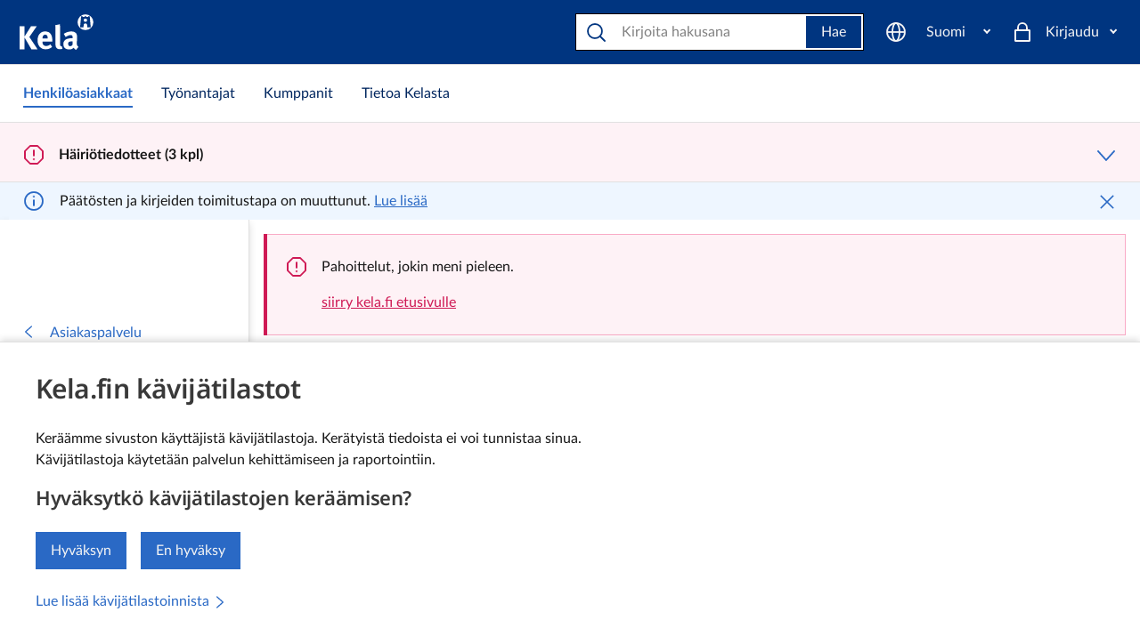

--- FILE ---
content_type: text/html; charset=utf-8
request_url: https://www.kela.fi/omakela-hakemukset-ja-paatokset
body_size: 42791
content:
<!DOCTYPE html><html lang="fi" class="kds-theme-kela"><head><meta charSet="utf-8" data-next-head=""/><meta name="viewport" content="width=device-width, initial-scale=1" data-next-head=""/><title data-next-head="">Hakemukset ja päätökset OmaKelassa | Henkilöasiakkaat | Kela</title><link rel="canonical" href="https://www.kela.fi/omakela-hakemukset-ja-paatokset" data-next-head=""/><meta property="og:site_name" content="Kela" data-next-head=""/><meta property="og:url" content="https://www.kela.fi/omakela-hakemukset-ja-paatokset" data-next-head=""/><meta property="og:type" content="website" data-next-head=""/><meta property="og:title" content="Hakemukset ja päätökset OmaKelassa" data-next-head=""/><meta property="og:image" content="https://www.kela.fi/documents/20124/0/Kela_default.png/ee81aaf6-155d-0535-2591-94255189329f?t=1670506354014" data-next-head=""/><meta property="og:description" content="Melkein kaikkia Kelan tukia voi hakea OmaKelassa. Jos tukea varten ei ole verkkohakemusta, sitä täytyy hakea lomakkeella. Lähetä lomake OmaKelassa tai postita se Kelaan." data-next-head=""/><meta property="twitter:site" content="Kela" data-next-head=""/><meta property="twitter:card" content="summary_large_image" data-next-head=""/><meta property="twitter:title" content="Hakemukset ja päätökset OmaKelassa" data-next-head=""/><meta property="twitter:image" content="https://www.kela.fi/documents/20124/0/Kela_default.png/ee81aaf6-155d-0535-2591-94255189329f?t=1670506354014" data-next-head=""/><meta property="twitter:description" content="Melkein kaikkia Kelan tukia voi hakea OmaKelassa. Jos tukea varten ei ole verkkohakemusta, sitä täytyy hakea lomakkeella. Lähetä lomake OmaKelassa tai postita se Kelaan." data-next-head=""/><meta name="robots" content="" data-next-head=""/><meta name="description" content="Melkein kaikkia Kelan tukia voi hakea OmaKelassa. Jos tukea varten ei ole verkkohakemusta, sitä täytyy hakea lomakkeella. Lähetä lomake OmaKelassa tai postita se Kelaan." lang="fi" data-next-head=""/><link rel="alternate" href="https://www.kela.fi/omakela-hakemukset-ja-paatokset" hrefLang="fi" data-next-head=""/><link rel="alternate" href="https://www.kela.fi/mittfpa-ansokningar-och-beslut" hrefLang="sv" data-next-head=""/><link rel="alternate" href="https://www.kela.fi/omakela-applications-and-decisions" hrefLang="en" data-next-head=""/><meta name="msapplication-confg" content="/browserconfg.xml"/><link rel="icon" href="/favicon/favicon.ico"/><link rel="apple-touch-icon" href="/favicon/apple-touch-icon.png"/><link data-next-font="" rel="preconnect" href="/" crossorigin="anonymous"/><link rel="preload" href="/_next/static/chunks/bc33b3afdfbe96ff.css" as="style"/><link rel="preload" href="/_next/static/chunks/6b1ce50df68fb96a.css" as="style"/><link rel="preload" href="/_next/static/chunks/ee44e6213b33e2df.css" as="style"/><link rel="preload" href="/_next/static/chunks/7636ff605b4fc410.css" as="style"/><link rel="stylesheet" href="/_next/static/chunks/bc33b3afdfbe96ff.css" data-n-g=""/><link rel="stylesheet" href="/_next/static/chunks/6b1ce50df68fb96a.css" data-n-g=""/><link rel="stylesheet" href="/_next/static/chunks/ee44e6213b33e2df.css" data-n-g=""/><link rel="stylesheet" href="/_next/static/chunks/7636ff605b4fc410.css"/><noscript data-n-css=""></noscript><script defer="" src="/_next/static/chunks/caef367ef95f9bd1.js"></script><script defer="" src="/_next/static/chunks/76d1333644f8ee0b.js"></script><script defer="" src="/_next/static/chunks/d465e33fe66f93b3.js"></script><script defer="" src="/_next/static/chunks/ffb23186f3db23f6.js"></script><script defer="" src="/_next/static/chunks/c2e62896c1a75afc.js"></script><script defer="" src="/_next/static/chunks/5f819849cde05804.js"></script><script defer="" src="/_next/static/chunks/1d7c7215de32090d.js"></script><script defer="" src="/_next/static/chunks/34d1044b40a3093a.js"></script><script defer="" src="/_next/static/chunks/878870622ea39d2c.js"></script><script defer="" src="/_next/static/chunks/74108fcf95f4cd96.js"></script><script defer="" src="/_next/static/chunks/b68d91825fa38df4.js"></script><script defer="" src="/_next/static/chunks/10b00d89a0d70c36.js"></script><script src="/_next/static/chunks/245e297a84ef58d8.js" defer=""></script><script src="/_next/static/chunks/e3eba83aaf94c9e7.js" defer=""></script><script src="/_next/static/chunks/edcd668314592949.js" defer=""></script><script src="/_next/static/chunks/turbopack-c9b44a058cb7d14f.js" defer=""></script><script src="/_next/static/chunks/24e406172f823b4c.js" defer=""></script><script src="/_next/static/chunks/fd6e546c582a27da.js" defer=""></script><script src="/_next/static/chunks/c822b1de7153499a.js" defer=""></script><script src="/_next/static/chunks/a00c5beac95e9eb7.js" defer=""></script><script src="/_next/static/chunks/4e0b143874ad98f3.js" defer=""></script><script src="/_next/static/chunks/9f19a64f998742a3.js" defer=""></script><script src="/_next/static/chunks/7a6ccfe27db509df.js" defer=""></script><script src="/_next/static/chunks/1cfe806fb7df8b1c.js" defer=""></script><script src="/_next/static/chunks/8ac0b123b3e5ec73.js" defer=""></script><script src="/_next/static/chunks/94c6ea702022e165.js" defer=""></script><script src="/_next/static/chunks/turbopack-065c7303ecbba788.js" defer=""></script><script src="/_next/static/K8R1rbP6akn_QdETVHtEo/_ssgManifest.js" defer=""></script><script src="/_next/static/K8R1rbP6akn_QdETVHtEo/_buildManifest.js" defer=""></script></head><body><div id="__next"><div class=""><section aria-label="Evästeasetukset" class="kds-cookie-banner kds-cookie-banner--bottom kds-hidden" id="kela-cookie-banner"><div class="kds-px-2 md:kds-px-6 kds-fluid-container kds-fluid-container--2xl kds-mx-auto kds-gx-0"><div class="kds-row kds-gx-0"><div class="kds-col"><h2 class="kds-heading kds-mt-0">Kela.fin kävijätilastot</h2><div class="kds-mb-4"><div class="">Keräämme sivuston käyttäjistä kävijätilastoja. Kerätyistä tiedoista ei voi tunnistaa sinua.<br />
Kävijätilastoja käytetään palvelun kehittämiseen ja raportointiin.</div></div><h3 class="kds-heading kds-heading--4 kds-mt-0">Hyväksytkö kävijätilastojen keräämisen?</h3><div role="group" class="kds-mb-4 kds-btn-group kds-btn-group--fluid xs:kds-btn-group--horizontal"><button class="kds-btn kds-btn--solid kds-btn--primary" aria-label="Hyväksyn kävijätilastojen keräämisen" type="button">Hyväksyn</button><button class="kds-btn kds-btn--solid kds-btn--primary" aria-label="En hyväksy kävijätilastojen keräämistä" type="button">En hyväksy</button></div><div><a class="kds-link kds-link--standalone" href="/evasteet"><span class="kds-link__text">Lue lisää kävijätilastoinnista</span><svg xmlns="http://www.w3.org/2000/svg" viewBox="0 0 24 24" width="1em" height="1em" aria-hidden="true" class="kds-link__type-icon kds-icon kds-icon--size-relative" role="img"><path fill="none" stroke="currentColor" stroke-linecap="round" stroke-linejoin="round" stroke-width="2" d="m7 21 10-9L7 3"></path><path fill="none" d="M-.14.11h24v24h-24z"></path></svg></a></div></div></div></div></section><div class="clip-content"><span id="focus-reset-target" class="kds-sr-only" tabindex="-1">Hakemukset ja päätökset OmaKelassa | Henkilöasiakkaat | Kela</span><a class="kds-skip-link kds-sr-focusable" href="#main-content"><span>Siirry sisältöön</span><svg xmlns="http://www.w3.org/2000/svg" viewBox="0 0 24 24" width="1em" height="1em" aria-hidden="true" class="kds-ml-2 kds-icon kds-icon--size-relative" role="img"><path fill="none" stroke="currentColor" stroke-linecap="round" stroke-linejoin="round" stroke-width="2" d="m7 21 10-9L7 3"></path><path fill="none" d="M-.14.11h24v24h-24z"></path></svg></a><div id="nav-root"><header class="kds-mainbar kds-mainbar--stack kds-mainbar--shadow kds-justify-between kds-flex-wrap kds-relative"><div class="kds-flex kds-items-center kds-pl-2" style="flex-grow:9999"><a href="/henkiloasiakkaat" data-track-content="true" data-content-name="kela-logo" data-content-piece="kela-logo" aria-label="Kela siirry etusivulle"><svg xmlns="http://www.w3.org/2000/svg" viewBox="0 0 272.6 132" xml:space="preserve" height="48" width="83"><circle cx="242.9" cy="29.8" r="29.1" fill="#fff"></circle><path d="M226.8 7.8h5.8v2.6h7.2V7.8h6v2.7h7.2V7.8h5.7l3.8 41.3h-12.6s-.9-10-.9-9.6c.1.3-.9-5.6-6.5-5.2-5.9 0-6.2 5.8-6.2 5.8l-.8 9H223l3.8-41.3z" fill="#003580"></path><circle cx="242.7" cy="22.4" r="6.2" fill="#fff"></circle><path d="m43.8 130.1-26-44.6v44.6H.2V44.6h17.6v39l24.4-39h21.2L36 84.2l30.4 45.9H43.8zm40.4-28.3v.5c0 9.7 4.8 15.3 13.3 15.3 5.7 0 10.9-2.1 16-6.3l6.4 9.8c-7.3 5.9-14.9 8.7-23.7 8.7-18.1 0-29.8-12.8-29.8-32.6 0-11.3 2.3-18.8 7.9-25 5.2-5.8 11.4-8.5 19.8-8.5 7.3 0 14.1 2.5 18.2 6.6 5.8 5.9 8.4 14.4 8.4 27.6v3.8H84.2zM103.6 89c0-4.7-.5-7.1-2-9.5-1.6-2.5-3.9-3.7-7.3-3.7-6.3 0-9.8 4.9-9.8 13.7v.2h19.1V89zm44.9 40.6c-7 0-12.7-3.3-14.6-8.6-1.2-3.2-1.5-5.2-1.5-14.1v-47c0-8.2-.2-13.3-.9-18.9l16.9-3.8c.6 3.4.9 7.5.9 16.4v49.1c0 10.8.1 12.3 1.1 14 .6 1.1 2 1.7 3.3 1.7.6 0 1 0 1.8-.2l2.8 9.8c-2.8.9-6.3 1.6-9.8 1.6zm59.6 2.3c-3.8-1.6-6.9-5-8.5-8.2-1.2 1.2-2.6 2.5-3.8 3.3-3.1 2.2-7.5 3.4-12.7 3.4-14 0-21.6-7.1-21.6-19.7 0-14.8 10.2-21.6 30.3-21.6 1.2 0 2.3 0 3.7.1v-2.6c0-7-1.4-9.3-7.4-9.3-5.3 0-11.4 2.6-18.2 7.1l-7-11.8c3.3-2.1 5.8-3.3 10.2-5.2 6.1-2.6 11.4-3.7 17.2-3.7 10.6 0 17.8 3.9 20.3 10.9.9 2.6 1.2 4.6 1.1 11.3l-.4 21.2c-.1 6.9.4 9.8 5.9 14l-9.1 10.8zm-13.6-31.4c-11.4 0-15.4 2.1-15.4 9.6 0 4.9 3.1 8.2 7.3 8.2 3.1 0 6.2-1.6 8.6-4.3l.2-13.5h-.7z" fill="#fff"></path></svg></a></div><ul class="kds-mainbar__action-group kela-mainbar-action-group kds-ml-auto"><li class="kds-mainbar__action-group-item"><nav class="kds-dropdown" data-track-content="true" data-content-name="kielivalikko" data-content-piece="kielivalikko" aria-label="Valitse kieli"><button class="kds-mainbar__action kds-mainbar__action--with-icon kds-btn--toggle" data-testid="sitelanguage-menu-toggle" type="button" aria-haspopup="true" aria-expanded="false" labelutil="" lang="fi" aria-label="Suomi" data-track-content="true" data-content-name="kielivalikko" data-content-piece="kielivalikko"><svg xmlns="http://www.w3.org/2000/svg" viewBox="0 0 24 24" width="1em" height="1em" aria-hidden="true" class="kds-mainbar__action-icon kds-icon kds-icon--size-s" role="img"><path fill="none" d="M0 0h24v24H0z"></path><circle cx="12" cy="12" r="10" fill="none" stroke="currentColor" stroke-miterlimit="10" stroke-width="2"></circle><path fill="none" stroke="currentColor" stroke-miterlimit="10" stroke-width="2" d="M2 12h20"></path><ellipse cx="12" cy="12" fill="none" stroke="currentColor" stroke-linejoin="round" stroke-width="2" rx="4" ry="10"></ellipse></svg><span class="kds-mainbar__action-label"><span class="menu-login-label">Suomi</span></span></button></nav></li><li class="kds-mainbar__action-group-item"><ul class="kds-mainbar__action-group kds-ml-auto"><li class="kds-mainbar__action-group-item kds-hidden lg:kds-flex"><div class="kds-mainbar-search-v2" role="search"><div class="cludo_header_search_fi"><form class="kds-mainbar-search-v2__search cludo-input-form" role="search" id="cludo-header-search-input" data-track-content="true" data-content-name="haku" data-content-piece="Hakemukset ja päätökset OmaKelassa"><div class="kds-input kds-mainbar-search-v2__input cludo-input-form__input"><div class="kds-input__addon kds-input__addon--before kds-input__addon--sm"><svg xmlns="http://www.w3.org/2000/svg" viewBox="0 0 24 24" width="1em" height="1em" aria-hidden="true" class="kds-mainbar-search-v2__icon kds-icon kds-icon--size-s" role="img"><path fill="none" d="M0 0h24v24H0z"></path><path fill="none" stroke="currentColor" stroke-linecap="round" stroke-linejoin="round" stroke-width="2" d="m22 22-5-5"></path><circle cx="11" cy="11" r="8" fill="none" stroke="currentColor" stroke-linecap="round" stroke-linejoin="round" stroke-width="2"></circle><path fill="none" d="M0 0h24v24H0z"></path></svg></div><input class="kds-input__input kds-input__input--sm" type="search" aria-label="Etsi sivustolta" placeholder="Kirjoita hakusana" name="searchrequest"/><div class="kds-input__addon kds-input__addon--after kds-input__addon--sm"><button class="kds-mainbar-search-v2__btn cludo-input-form__search-button kds-btn kds-btn--solid kds-btn--primary" type="button">Hae</button></div></div></form></div></div></li><li class="kds-mainbar__action-group-item kds-flex lg:kds-hidden"><button class="kds-mainbar__action kds-mainbar__action--with-icon" type="button" id="mainbar-toggle-search" aria-label="Haku"><svg xmlns="http://www.w3.org/2000/svg" viewBox="0 0 24 24" width="1em" height="1em" aria-hidden="true" class="kds-mainbar__action-icon kds-icon kds-icon--size-s" role="img"><path fill="none" d="M0 0h24v24H0z"></path><path fill="none" stroke="currentColor" stroke-linecap="round" stroke-linejoin="round" stroke-width="2" d="m22 22-5-5"></path><circle cx="11" cy="11" r="8" fill="none" stroke="currentColor" stroke-linecap="round" stroke-linejoin="round" stroke-width="2"></circle><path fill="none" d="M0 0h24v24H0z"></path></svg><span class="kds-mainbar__action-label"><span class="menu-btn-label">Haku</span></span></button></li></ul></li><li class="kds-mainbar__action-group-item"><div class="kds-dropdown" data-track-content="true" data-content-name="kirjaudu valikko" data-content-piece="kirjaudu valikko"><button class="kds-mainbar__action kds-mainbar__action--with-icon kds-btn--toggle" data-testid="eServices-dropdown-toggle" type="button" aria-haspopup="true" aria-expanded="false" aria-label="Kirjaudu"><svg xmlns="http://www.w3.org/2000/svg" viewBox="0 0 24 24" width="1em" height="1em" aria-hidden="true" class="kds-mainbar__action-icon kds-icon kds-icon--size-s" role="img"><path fill="none" d="M0 0h24v24H0z"></path><path fill="none" stroke="currentColor" stroke-linejoin="round" stroke-width="2" d="M4 10h16v12H4z"></path><path fill="none" stroke="currentColor" stroke-miterlimit="10" stroke-width="2" d="M17 10V7A5 5 0 0 0 7 7v3"></path></svg><span class="kds-mainbar__action-label"><span class=" menu-login-label">Kirjaudu</span></span></button></div></li><li class="kds-mainbar__action-group-item"><button class="kds-mainbar__action kds-hidden kds-mainbar__action--with-icon" data-testid="mainbar-open-sidebar" type="button" data-track-content="true" data-content-name="mobiilivalikko" data-content-piece="Hakemukset ja päätökset OmaKelassa" data-content-target="/omakela-hakemukset-ja-paatokset" aria-label="Valikko" id="mainbar-toogle-sidebar"><svg xmlns="http://www.w3.org/2000/svg" viewBox="0 0 24 24" width="1em" height="1em" aria-hidden="true" class="kds-mainbar__action-icon kds-icon kds-icon--size-s" role="img"><path fill="none" stroke="currentColor" stroke-linecap="round" stroke-linejoin="round" stroke-width="2" d="M3 6h18m0 12H3m-.03-5.96h18"></path><path fill="none" d="M0 0h24v24H0z"></path></svg><span class="kds-mainbar__action-label"><span class="menu-btn-label ">Valikko</span></span></button></li></ul></header></div><div class="kds-w-full kds-block lg:kds-hidden" id="mobile-search"><div class="kds-hidden kds-container kds-mx-auto"><div class="cludo_header_search_mobile cludo_header_search_fi"><form class="kds-mainbar-search-v2__search cludo-input-form kds-p-0" role="search" id="cludo-header-mobile-search-input" data-track-content="true" data-content-name="haku" data-content-piece="Hakemukset ja päätökset OmaKelassa"><div class="kds-input kds-mainbar-search-v2__input cludo-input-form__input"><input class="kds-input__input kds-input__input--sm" type="search" aria-label="Etsi sivustolta" placeholder="Kirjoita hakusana" name="searchrequest"/><div class="kds-input__addon kds-input__addon--after kds-input__addon--sm"><button class="kds-mainbar-search-v2___btn cludo_header_mobile_search_icon kds-btn kds-btn--solid kds-btn--primary" type="button"><svg xmlns="http://www.w3.org/2000/svg" viewBox="0 0 24 24" width="1em" height="1em" aria-hidden="true" class="kds-icon kds-icon--size-s" role="img"><path fill="none" d="M0 0h24v24H0z"></path><path fill="none" stroke="currentColor" stroke-linecap="round" stroke-linejoin="round" stroke-width="2" d="m22 22-5-5"></path><circle cx="11" cy="11" r="8" fill="none" stroke="currentColor" stroke-linecap="round" stroke-linejoin="round" stroke-width="2"></circle><path fill="none" d="M0 0h24v24H0z"></path></svg></button></div></div></form></div><button class="mobile-search-btn kds-ml-2 kds-btn kds-btn--ghost-outline kds-btn--primary" aria-label="Sulje" type="button"><svg xmlns="http://www.w3.org/2000/svg" viewBox="0 0 24 24" width="1em" height="1em" aria-hidden="true" class="kds-icon kds-icon--size-s" role="img"><path fill="none" stroke="currentColor" stroke-linecap="round" stroke-miterlimit="10" stroke-width="2" d="M4 20 20 4m0 16L4 4"></path><path fill="none" d="M0 0h24v24H0z"></path></svg></button></div></div><div id="tabs-root"><div class="kela-container kds-container kds-mx-auto"><div data-track-content="true" data-content-name="kohderyhmävalikko" class="kelafi-tabs kds-tabs"><div class="kds-tabs__container"><nav id="kela-main-tabs" class="kds-tabs__list"><a href="/henkiloasiakkaat" class="kds-tabs__btn kds-tabs__btn--active" role="link" tabindex="0" aria-current="true" data-track-content="true" data-content-name="kohderyhmävalikko" data-content-piece="Henkilöasiakkaat" data-content-target="/henkiloasiakkaat"><span class="kds-tabs__btn-label"><span class="kelafi-tab-label">Henkilöasiakkaat</span><span class="kelafi-tab-label-small">Henkilöt</span></span></a><a href="/tyonantajat" class="kds-tabs__btn" role="link" tabindex="0" aria-current="false" data-track-content="true" data-content-name="kohderyhmävalikko" data-content-piece="Työnantajat" data-content-target="/tyonantajat"><span class="kds-tabs__btn-label"><span class="kelafi-tab-label">Työnantajat</span><span class="kelafi-tab-label-small">Työnantajat</span></span></a><a href="/yhteistyokumppanit" class="kds-tabs__btn" role="link" tabindex="0" aria-current="false" data-track-content="true" data-content-name="kohderyhmävalikko" data-content-piece="Kumppanit" data-content-target="/yhteistyokumppanit"><span class="kds-tabs__btn-label"><span class="kelafi-tab-label">Kumppanit</span><span class="kelafi-tab-label-small">Kumppanit</span></span></a><a href="/tietoa-kelasta" class="kds-tabs__btn" role="link" tabindex="0" aria-current="false" data-track-content="true" data-content-name="kohderyhmävalikko" data-content-piece="Tietoa Kelasta" data-content-target="/tietoa-kelasta"><span class="kds-tabs__btn-label"><span class="kelafi-tab-label">Tietoa Kelasta</span><span class="kelafi-tab-label-small">Tietoa Kelasta</span></span></a></nav></div></div></div></div><div class="alert-root "><header role="banner"><div class="kelafi-alert-messages kds-alert kds-alert--collapsible kds-alert--danger" data-track-content="true" data-content-name="häiriötiedote"><h2 class="kds-alert__collapse-title"><button type="button" class="kds-alert__collapse-btn" id="_R_pd6_-toggle" aria-controls="_R_pd6_-body" aria-expanded="false"><span class="kds-alert__collapse-btn-title"><svg xmlns="http://www.w3.org/2000/svg" viewBox="0 0 24 24" width="1em" height="1em" aria-label="Huomio" class="kds-alert__icon kds-icon kds-icon--size-s" role="img"><path fill="none" d="M0 0h24v24H0z"></path><path fill="none" stroke="currentColor" stroke-linejoin="round" stroke-width="2" d="M16.14 2H7.86L2 7.86v8.28L7.86 22h8.28L22 16.14V7.86z"></path><path fill="none" stroke="currentColor" stroke-linecap="round" stroke-miterlimit="10" stroke-width="2" d="M12 7v6"></path><circle cx="12" cy="17" r="0.3" fill="none" stroke="currentColor" stroke-miterlimit="10" stroke-width="2"></circle></svg> <!-- -->Häiriötiedotteet (3 kpl)</span><span class="kds-alert__collapse-btn-toggle"><svg xmlns="http://www.w3.org/2000/svg" viewBox="0 0 24 24" width="1em" height="1em" aria-hidden="true" class="kds-icon kds-icon--size-s" role="img"><path fill="none" stroke="currentColor" stroke-linecap="round" stroke-linejoin="round" stroke-width="2" d="m3 7 9 10 9-10"></path><path fill="none" d="M0 0h24v24H0z"></path></svg></span></button></h2><div id="_R_pd6_-body" role="region" aria-labelledby="_R_pd6_-toggle" class="kds-collapse"><div class="kds-alert__content"><div class="kela-container kds-container kds-mx-auto"><p>Kalasteluhuijauksia liikkeellä OmaKelan nimissä<!-- --> <a href="/hairiotiedote/kalasteluhuijauksia-liikkeella-omakelan-nimissa-2" class="kds-link kds-link--dark" data-track-content="true" data-content-name="häiriötiedote" data-content-piece="Kalasteluhuijauksia liikkeellä OmaKelan nimissä" data-content-target="/hairiotiedote/kalasteluhuijauksia-liikkeella-omakelan-nimissa-2"><span class="kds-link__text">Lue lisää</span></a></p><p>Chattirobotin toiminnassa huoltokatkoja 20.-22.1.<!-- --> <a href="/hairiotiedote/chattirobotin-toiminnassa-huoltokatkoja-20.-22.1." class="kds-link kds-link--dark" data-track-content="true" data-content-name="häiriötiedote" data-content-piece="Chattirobotin toiminnassa huoltokatkoja 20.-22.1." data-content-target="/hairiotiedote/chattirobotin-toiminnassa-huoltokatkoja-20.-22.1."><span class="kds-link__text">Lue lisää</span></a></p><p>OmaKelassa käyttökatko 24.1. klo 6–12<!-- --> <a href="/hairiotiedote/omakelassa-kayttokatko-24.1.-klo-6-12" class="kds-link kds-link--dark" data-track-content="true" data-content-name="häiriötiedote" data-content-piece="OmaKelassa käyttökatko 24.1. klo 6–12" data-content-target="/hairiotiedote/omakelassa-kayttokatko-24.1.-klo-6-12"><span class="kds-link__text">Lue lisää</span></a></p></div></div></div></div></header></div><div class="kela-container is-ssr not-root not-open kds-container kds-mx-auto" id="main-wrapper"><div class="kds-row"><div id="sidebar-root"><nav class="kds-sidebar ssr-sidebar kds-sidebar--hidden kds-sidebar--animated" tabindex="-1" aria-label="Päänavigaatio"><div><div class="kds-px-4 sm:kds-px-6 kds-pt-0 kds-pt-12 kds-pb-6"><span id="logo-placeholder" aria-hidden="true"></span></div><div class="kds-mb-4"><nav class="kds-nav"><nav class="kds-nav"><a href="/asiakaspalvelu" class="kds-nav__link hyphens-manual" id="sidebar-back"><span class="kds-mr-4"><svg xmlns="http://www.w3.org/2000/svg" viewBox="0 0 24 24" width="1em" height="1em" aria-hidden="true" class="kds-icon kds-icon--size-relative" role="img"><path fill="none" stroke="currentColor" stroke-linecap="round" stroke-linejoin="round" stroke-width="2" d="M17 21 7 12l10-9"></path><path fill="none" d="M0 0h24v24H0z"></path></svg></span><span>Asiakaspalvelu</span></a></nav><ul class="kds-nav__list"><li class="kds-nav__item"><h2 class="kds-nav__heading kds-heading kds-heading--category"><a href="/omakela" class="kds-nav__link hyphens-manual" aria-label="Asiointipalvelu OmaKela Sisältää alasivuja">Asiointipalvelu OmaKela</a></h2></li><li class="kds-nav__item"><a href="/omakela-hakemukset-ja-paatokset" aria-current="page" class="kds-nav__link hyphens-manual kds-nav__link--active" id="sidebar-focus-target" aria-label="Asiointipalvelu OmaKela: Hakemukset ja päätökset OmaKelassa">Hakemukset ja päätökset OmaKelassa</a></li><li class="kds-nav__item"><a href="/omakela-tuki" class="kds-nav__link hyphens-manual" aria-label="Asiointipalvelu OmaKela: Tukea OmaKelan käyttöön">Tukea OmaKelan käyttöön</a></li></ul><hr/><h2 class="kds-nav__heading kds-heading kds-heading--category">Oikopolut</h2><ul class="kds-nav__list"><li class="kds-nav__item"><a href="/asiakaspalvelu" class="kds-nav__link hyphens-manual"><span class="kds-mr-4"><svg xmlns="http://www.w3.org/2000/svg" viewBox="0 0 32 32" width="1em" height="1em" aria-hidden="true" class="kds-icon kds-icon--size-m" style="color:#2a69c5" role="img"><circle cx="16" cy="16" r="15" fill="none" stroke="currentColor" stroke-linecap="round" stroke-linejoin="round" stroke-width="1.1"></circle><path fill="none" stroke="currentColor" stroke-linecap="round" stroke-linejoin="round" stroke-width="1.1" d="M13.86 8.73c.53-.66 1.28-1.25 2.3-1.56 2.44-.73 4.78.08 5.51 1.46.38.06.79.2 1.13.41.19.11.35.25.48.39.08.1.16.2.23.3.45.68.52 1.43.35 2.27l-.49 3.86c-.04.28-.27.49-.56.49h-.38c-.2 1.13-.66 2.13-1.27 2.88-.76.93-1.76 1.5-2.87 1.5-.65 0-1.26-.19-1.8-.54m4.33-.39.18 1.7c.07.69.56 1.26 1.22 1.46l4.26 1.24c.54.16 1 .5 1.31.97"></path><path fill="none" stroke="currentColor" stroke-linecap="round" stroke-linejoin="round" stroke-width="1.1" d="M7.61 11.65c-.45.68-.52 1.43-.35 2.27l.49 3.86c.04.28.27.49.56.49h.38c.2 1.13.66 2.13 1.27 2.88.76.93 1.76 1.5 2.87 1.5 2.01 0 3.69-1.87 4.14-4.38h.47c.3 0 .55-.23.56-.53.07-1.38.22-4.47.22-4.47.09-1.1-.83-3.44-3.27-4.17s-4.78.08-5.51 1.46c-.38.06-.79.2-1.13.41-.19.11-.35.25-.48.39-.08.1-.16.2-.23.3Z"></path><path fill="none" stroke="currentColor" stroke-linecap="round" stroke-linejoin="round" stroke-width="1.1" d="m23.1 29.03-.53-1.46c-.26-.7-.83-1.25-1.55-1.46l-4.26-1.24c-.66-.19-1.15-.77-1.22-1.46l-.18-1.7m-5.06.01-.18 1.7c-.07.69-.56 1.26-1.22 1.46l-4.03 1.18"></path><path fill="none" d="M0 0h32v32H0z"></path></svg></span>Asiakaspalvelu</a></li><li class="kds-nav__item"><a href="/hakemuksesta-paatokseen" class="kds-nav__link hyphens-manual"><span class="kds-mr-4"><svg xmlns="http://www.w3.org/2000/svg" viewBox="0 0 32 32" width="1em" height="1em" aria-hidden="true" class="kds-icon kds-icon--size-m" style="color:#2a69c5" role="img"><circle cx="16" cy="16" r="15" fill="none" stroke="currentColor" stroke-linecap="round" stroke-linejoin="round" stroke-width="1.1"></circle><path fill="none" d="M0 0h32v32H0z"></path><circle cx="16" cy="8" r="2" fill="none" stroke="currentColor" stroke-linecap="round" stroke-linejoin="round" stroke-width="1.1"></circle><path fill="none" stroke="currentColor" stroke-linecap="round" stroke-linejoin="round" stroke-width="1.1" d="M18 26.5h-4v-13l4-1z"></path></svg></span>Hakemuksesta päätökseen</a></li><li class="kds-nav__item"><a href="/laskurit" class="kds-nav__link hyphens-manual"><span class="kds-mr-4"><svg xmlns="http://www.w3.org/2000/svg" viewBox="0 0 32 32" width="1em" height="1em" aria-hidden="true" class="kds-icon kds-icon--size-m" style="color:#2a69c5" role="img"><path fill="none" d="M0 0h32v32H0z"></path><circle cx="16" cy="16" r="15" fill="none" stroke="currentColor" stroke-linecap="round" stroke-linejoin="round" stroke-width="1.1"></circle><path fill="none" stroke="currentColor" stroke-linecap="round" stroke-linejoin="round" stroke-width="1.1" d="M9.81 6.38v6.87M6.38 9.81h6.87m-6.19 11h5.5m-5.5 2.75h5.5m6.19-13.75h6.87m-7.13 11.35h4.3m-4.3 2.06h3.77m2.52-3.18a2.845 2.845 0 0 0-2.42-1.29h0c-1.66 0-3.01 1.29-3.01 3.44s1.35 3.44 3.01 3.44h0c.99 0 1.87-.46 2.42-1.29"></path></svg></span>Laskurit</a></li><li class="kds-nav__item"><a href="/lomakkeet" class="kds-nav__link hyphens-manual"><span class="kds-mr-4"><svg xmlns="http://www.w3.org/2000/svg" viewBox="0 0 32 32" width="1em" height="1em" aria-hidden="true" class="kds-icon kds-icon--size-m" style="color:#2a69c5" role="img"><path fill="none" d="M0 0h32v32H0z"></path><circle cx="16" cy="16" r="15" fill="none" stroke="currentColor" stroke-linecap="round" stroke-linejoin="round" stroke-width="1.1"></circle><path fill="none" stroke="currentColor" stroke-linecap="round" stroke-linejoin="round" stroke-width="1.1" d="M17.61 7v5.14h5.14"></path><path fill="none" stroke="currentColor" stroke-linecap="round" stroke-linejoin="round" stroke-width="1.1" d="m17.61 7 5.14 5.14V25H9.25V7z"></path></svg></span>Lomakkeet</a></li></ul></nav></div></div></nav></div><div id="content-root"><div class="kela-content-container kds-container kds-mx-auto"><div class="kds-row"><div class="kds-col"><div class="full-width-element"><div class="kds-row"><nav class="kds-breadcrumb kds-mt-10 kds-mb-2" data-track-content="true" data-content-name="murupolku" aria-label="Olet tässä"><ol><li class="kds-breadcrumb__item"><a href="/henkiloasiakkaat" data-track-content="true" data-content-name="murupolku" data-content-piece="Henkilöasiakkaat" data-content-target="/henkiloasiakkaat"><svg xmlns="http://www.w3.org/2000/svg" viewBox="0 0 24 24" width="1em" height="1em" aria-hidden="true" class="kds-mr-1 kds-mb-1 kds-icon kds-icon--size-relative" role="img"><path fill="none" stroke="currentColor" stroke-linecap="round" stroke-linejoin="round" stroke-width="2" d="M21 21H3V9l9-7 9 7z"></path><path fill="none" stroke="currentColor" stroke-linecap="round" stroke-linejoin="round" stroke-width="2" d="M9 21v-8h6v8"></path><path fill="none" d="M0 0h24v24H0z"></path></svg> <!-- -->Henkilöasiakkaat</a><span class="kds-breadcrumb__divider">/</span></li><li class="kds-breadcrumb__item"><a href="/asiakaspalvelu" data-track-content="true" data-content-name="murupolku" data-content-piece="Asiakaspalvelu" data-content-target="/asiakaspalvelu"> <!-- -->Asiakaspalvelu</a><span class="kds-breadcrumb__divider">/</span></li><li class="kds-breadcrumb__item"><a href="/omakela" data-track-content="true" data-content-name="murupolku" data-content-piece="Asiointipalvelu OmaKela" data-content-target="/omakela"> <!-- -->Asiointipalvelu OmaKela</a><span class="kds-breadcrumb__divider">/</span></li><li class="kds-breadcrumb__item kds-breadcrumb__item--active" aria-current="page"> <!-- -->Hakemukset ja päätökset OmaKelassa</li></ol></nav></div></div><div class="kds-row"><main class="kds-col md:kds-col--size md:kds-col--12 lg:kds-col--size lg:kds-col--12" id="main-content"><article><h1 class="kds-heading kds-heading--display-4">Hakemukset ja päätökset OmaKelassa</h1><div class="kds-my-6 kds-py-6 full-width-left full-width-mobile" style="background-color:#eef6ff"><h2 class="kds-mt-0 kds-heading kds-heading--4">Tällä sivulla</h2><ul class="kds-mb-0 kds-list kds-list--unordered kds-list--unstyled"><li class="kds-mb-2 kds-list__item"><a href="#nain-teet-hakemuksen-omakelassa" class="kds-link kds-link--standalone"><span class="kds-link__text">Näin teet hakemuksen</span><svg xmlns="http://www.w3.org/2000/svg" viewBox="0 0 24 24" width="1em" height="1em" aria-hidden="true" class="kds-link__type-icon kds-icon kds-icon--size-relative" role="img"><path fill="none" stroke="currentColor" stroke-linecap="round" stroke-linejoin="round" stroke-width="2" d="m7 21 10-9L7 3"></path><path fill="none" d="M-.14.11h24v24h-24z"></path></svg></a></li><li class="kds-mb-2 kds-list__item"><a href="#nain-lahetat-liitteet-omakelassa" class="kds-link kds-link--standalone"><span class="kds-link__text">Näin lähetät liitteet</span><svg xmlns="http://www.w3.org/2000/svg" viewBox="0 0 24 24" width="1em" height="1em" aria-hidden="true" class="kds-link__type-icon kds-icon kds-icon--size-relative" role="img"><path fill="none" stroke="currentColor" stroke-linecap="round" stroke-linejoin="round" stroke-width="2" d="m7 21 10-9L7 3"></path><path fill="none" d="M-.14.11h24v24h-24z"></path></svg></a></li><li class="kds-mb-2 kds-list__item"><a href="#lue-paatokset-ja-kirjeet-omakelassa" class="kds-link kds-link--standalone"><span class="kds-link__text">Lue päätökset ja kirjeet</span><svg xmlns="http://www.w3.org/2000/svg" viewBox="0 0 24 24" width="1em" height="1em" aria-hidden="true" class="kds-link__type-icon kds-icon kds-icon--size-relative" role="img"><path fill="none" stroke="currentColor" stroke-linecap="round" stroke-linejoin="round" stroke-width="2" d="m7 21 10-9L7 3"></path><path fill="none" d="M-.14.11h24v24h-24z"></path></svg></a></li><li class="kds-mb-2 kds-list__item"><a href="#ilmoita-muutoksista-omakelassa" class="kds-link kds-link--standalone"><span class="kds-link__text">Ilmoita muutoksista</span><svg xmlns="http://www.w3.org/2000/svg" viewBox="0 0 24 24" width="1em" height="1em" aria-hidden="true" class="kds-link__type-icon kds-icon kds-icon--size-relative" role="img"><path fill="none" stroke="currentColor" stroke-linecap="round" stroke-linejoin="round" stroke-width="2" d="m7 21 10-9L7 3"></path><path fill="none" d="M-.14.11h24v24h-24z"></path></svg></a></li></ul></div><p>Melkein kaikkia Kelan tukia voi hakea OmaKelassa. Jos tukea varten ei ole verkkohakemusta, sitä täytyy hakea <a href="/lomakkeet" class="kds-link"><span class="kds-link__text">lomakkeella</span></a>. Lähetä lomake OmaKelassa tai postita se Kelaan. Voit myös hakea joitain tukia <a href="/asioi-toisen-puolesta" class="kds-link"><span class="kds-link__text">toisen henkilön puolesta OmaKelassa</span></a>.</p><p>Tarkemmat hakuohjeet ja tiedot hakemuksen liitteistä löytyvät tukien omilta kela.fi-sivuilta. Liitteeksi voidaan tarvita esimerkiksi tiliote, vuokrasopimus, lääkärintodistus tai kuntoutussuunnitelma.</p><p><a href="/soita-kelaan" class="kds-link kds-flex kds-items-center kela-content-link kds-link--no-underline kds-link--icon"><svg xmlns="http://www.w3.org/2000/svg" viewBox="0 0 24 24" width="1em" height="1em" aria-hidden="true" class="kds-link__icon kds-icon kds-icon--size-m" role="img"><path fill="none" d="M0 24V0h24v24z"></path><circle cx="12" cy="12" r="10" fill="none" stroke="currentColor" stroke-miterlimit="10" stroke-width="1.4"></circle><path fill="none" stroke="currentColor" stroke-linecap="round" stroke-linejoin="round" stroke-width="1.4" d="m13 8 4 4-4 4m-7-4h11"></path></svg><span class="kds-link__text">Tarvitsetko apua tukien hakemisessa? Soita asiakaspalveluumme.</span></a></p><h2 class="kds-heading kds-heading--2"><span id="nain-teet-hakemuksen-omakelassa" data-anchor="1"></span>Näin teet hakemuksen OmaKelassa</h2><ol class="kela-timeline kds-timeline" style="counter-reset:timeline 0"><li class="kds-timeline__item kds-timeline__item--dark kds-timeline__item--numbered"><div class="kds-timeline__item-content">Kirjaudu <a href="https://oma.kela.fi/" class="kds-link"><span class="kds-link__text">OmaKelaan</span></a>.</div></li><li class="kds-timeline__item kds-timeline__item--dark kds-timeline__item--numbered"><div class="kds-timeline__item-content">Valitse Tee hakemus -kohdasta tuki, jota haluat hakea.</div></li><li class="kds-timeline__item kds-timeline__item--dark kds-timeline__item--numbered"><div class="kds-timeline__item-content">Täytä hakemus huolellisesti ja kerro tilanteestasi niin hyvin kuin osaat. Et pääse hakemuksessa eteenpäin, jos et ole täyttänyt kaikkia pakollisia kohtia.</div></li><li class="kds-timeline__item kds-timeline__item--dark kds-timeline__item--numbered"><div class="kds-timeline__item-content">Saat lopuksi yhteenvedon. Hyväksy ja lähetä hakemus. Saat vahvistuksen, että hakemus on tullut Kelaan.</div></li><li class="kds-timeline__item kds-timeline__item--dark kds-timeline__item--numbered"><div class="kds-timeline__item-content">Kun olet lähettänyt hakemuksen, muista lähettää kaikki tarvittavat <a href="#nain-lahetat-liitteet-omakelassa" class="kds-link"><span class="kds-link__text">liitteet</span></a>. Voit tarkistaa tuen omilta kela.fi-sivuilta, mitä liitteitä hakemukseesi tarvitaan.</div></li></ol><p>Kun teet hakemuksen verkossa, se tallentuu OmaKelaan ja Kelan käsittelyjärjestelmään. Sieltä se otetaan käsittelyyn mahdollisimman pian. OmaKelan kohdassa Oma asiointi näet arvion, kuinka kauan hakemuksesi käsittely kestää.</p><div class="kds-my-6">
<div class="kds-accordion kela-accordion narrow" data-testid="accordion-Voiko hakemuksen tallentaa keskeneräisenä?" id="voiko-hakemuksen-tallentaa-keskeneraisena"><div class="kds-accordion__toggle-heading"><button aria-controls="voiko-hakemuksen-tallentaa-keskeneraisena-body" aria-expanded="false" class="kds-accordion__toggle kela-accordion-toggle" id="voiko-hakemuksen-tallentaa-keskeneraisena-toggle" type="button"><span class="kds-accordion__toggle-title"><h3 class="kds-heading kds-heading--5" data-testid="accordion-toggle">Voiko hakemuksen tallentaa keskeneräisenä?</h3></span><span class="kds-accordion__toggle-icon"><svg xmlns="http://www.w3.org/2000/svg" viewBox="0 0 24 24" width="1em" height="1em" aria-hidden="true" class="kds-icon kds-icon--size-s" role="img"><path fill="none" stroke="currentColor" stroke-linecap="round" stroke-linejoin="round" stroke-width="2" d="m3 7 9 10 9-10"></path><path fill="none" d="M0 0h24v24H0z"></path></svg></span></button></div><section id="voiko-hakemuksen-tallentaa-keskeneraisena-body" aria-labelledby="voiko-hakemuksen-tallentaa-keskeneraisena-toggle" class="kds-accordion__body kds-collapse kela-accordion-body clip-content">
<!-- -->

<div data-element="faq-content">
<p>Voit tallentaa joitain hakemuksia keskeneräisenä. Kun tallennat hakemuksesi keskeneräisenä, se ei mene käsittelyyn. Hakemus jää odottamaan, että teet sen valmiiksi ja lähetät sen käsiteltäväksi. Keskeneräinen hakemus säilyy OmaKelassa 30 päivää.</p>

<p>Kun haluat jatkaa hakemuksen täyttämistä, löydät sen etusivun kohdasta Oma asiointi.</p>
</div>
</section></div>
</div><h2 class="kds-heading kds-heading--2"><span id="nain-lahetat-liitteet-omakelassa" data-anchor="1"></span>Näin lähetät liitteet OmaKelassa</h2><p>Kun olet tehnyt hakemuksen, voit lähettää hakemukseen tarvittavat liitteet.</p><ol class="kela-timeline kds-timeline" style="counter-reset:timeline 0"><li class="kds-timeline__item kds-timeline__item--dark kds-timeline__item--numbered"><div class="kds-timeline__item-content">Kirjaudu <a href="https://oma.kela.fi/" class="kds-link"><span class="kds-link__text">OmaKelaan</span></a>.</div></li><li class="kds-timeline__item kds-timeline__item--dark kds-timeline__item--numbered"><div class="kds-timeline__item-content">Siirry sivulle Lähetä liite.</div></li><li class="kds-timeline__item kds-timeline__item--dark kds-timeline__item--numbered"><div class="kds-timeline__item-content">Valitse liite, jonka haluat lähettää.</div></li><li class="kds-timeline__item kds-timeline__item--dark kds-timeline__item--numbered"><div class="kds-timeline__item-content">Valitse laitteeltasi tiedosto, jonka haluat lähettää. Liitteeksi käy kuva tai muu tiedosto. Voit valita enintään 20 liitettä kerralla. Liitteen tiedostomuoto voi olla pdf, jpg, png, tiff tai heic. Liitteen maksimikoko on 10 Mb.
	<ul>
		<li>Jos lähetät liitteen valokuvana, voit ottaa kuvan tässä vaiheessa. Muista kuvata kaikki sivut. Valitse kaikki kuvat samalla kertaa. <a href="/omakela-hakemukset-ja-paatokset#ota-liitteesta-selkea-valokuva" class="kds-link"><span class="kds-link__text">Lue, miten otat liitteestä selkeän kuvan.</span></a></li>
	</ul>
	</div></li><li class="kds-timeline__item kds-timeline__item--dark kds-timeline__item--numbered"><div class="kds-timeline__item-content">Tarkista liitteet ennen kuin lähetät ne. Tässä vaiheessa voit vielä poistaa virheelliset liitteet.</div></li><li class="kds-timeline__item kds-timeline__item--dark kds-timeline__item--numbered"><div class="kds-timeline__item-content">Paina Lähetä-painiketta. Tämän jälkeen et voi enää poistaa liitteitä.</div></li><li class="kds-timeline__item kds-timeline__item--dark kds-timeline__item--numbered"><div class="kds-timeline__item-content">Saat vahvistuksen, että liitteet ovat tulleet Kelaan. Jos lähetys ei onnistu, näet virheilmoituksen.</div></li></ol><p>Jos tarvitset apua liitteiden lähettämisessä, <a href="/soita-kelaan" class="kds-link"><span class="kds-link__text">soita asiakaspalveluumme</span></a>.</p><h3 class="kds-heading kds-heading--3">Huomaa myös nämä asiat liitteistä</h3><div class="kds-my-6">
<div class="kds-accordion kela-accordion narrow" data-testid="accordion-Punainen muistutus kertoo, että liite puuttuu" id="punainen-muistutus-kertoo-etta-liite-puuttuu"><div class="kds-accordion__toggle-heading"><button aria-controls="punainen-muistutus-kertoo-etta-liite-puuttuu-body" aria-expanded="false" class="kds-accordion__toggle kela-accordion-toggle" id="punainen-muistutus-kertoo-etta-liite-puuttuu-toggle" type="button"><span class="kds-accordion__toggle-title"><h4 class="kds-heading kds-heading--5" data-testid="accordion-toggle">Punainen muistutus kertoo, että liite puuttuu</h4></span><span class="kds-accordion__toggle-icon"><svg xmlns="http://www.w3.org/2000/svg" viewBox="0 0 24 24" width="1em" height="1em" aria-hidden="true" class="kds-icon kds-icon--size-s" role="img"><path fill="none" stroke="currentColor" stroke-linecap="round" stroke-linejoin="round" stroke-width="2" d="m3 7 9 10 9-10"></path><path fill="none" d="M0 0h24v24H0z"></path></svg></span></button></div><section id="punainen-muistutus-kertoo-etta-liite-puuttuu-body" aria-labelledby="punainen-muistutus-kertoo-etta-liite-puuttuu-toggle" class="kds-accordion__body kds-collapse kela-accordion-body clip-content">
<!-- -->

<div data-element="faq-content">
<p>Etusivulla ja Lähetä liite -sivulla näet ne hakemuksesi, joihin tarvitaan liitteitä. Jos et ole vielä lähettänyt liitettä, sen kohdalla näkyy punainen muistutus. Kun olet lähettänyt liitteen, muistutus poistuu.</p>
</div>
</section></div>

<div class="kds-accordion kela-accordion narrow" data-testid="accordion-Ota liitteestä selkeä valokuva" id="ota-liitteesta-selkea-valokuva"><div class="kds-accordion__toggle-heading"><button aria-controls="ota-liitteesta-selkea-valokuva-body" aria-expanded="false" class="kds-accordion__toggle kela-accordion-toggle" id="ota-liitteesta-selkea-valokuva-toggle" type="button"><span class="kds-accordion__toggle-title"><h4 class="kds-heading kds-heading--5" data-testid="accordion-toggle">Ota liitteestä selkeä valokuva</h4></span><span class="kds-accordion__toggle-icon"><svg xmlns="http://www.w3.org/2000/svg" viewBox="0 0 24 24" width="1em" height="1em" aria-hidden="true" class="kds-icon kds-icon--size-s" role="img"><path fill="none" stroke="currentColor" stroke-linecap="round" stroke-linejoin="round" stroke-width="2" d="m3 7 9 10 9-10"></path><path fill="none" d="M0 0h24v24H0z"></path></svg></span></button></div><section id="ota-liitteesta-selkea-valokuva-body" aria-labelledby="ota-liitteesta-selkea-valokuva-toggle" class="kds-accordion__body kds-collapse kela-accordion-body clip-content">
<!-- -->

<div data-element="faq-content">
<p>Voit valita liitteet laitteeltasi tai ottaa niistä kuvan. Varmista näillä vinkeillä, että valokuva on selkeä:</p>

<ol class="kela-timeline kds-timeline" style="counter-reset:timeline 0"><li class="kds-timeline__item kds-timeline__item--dark kds-timeline__item--numbered"><div class="kds-timeline__item-content">Kuvaa vain liite ja rajaa ympäriltä kaikki turha pois.</div></li><li class="kds-timeline__item kds-timeline__item--dark kds-timeline__item--numbered"><div class="kds-timeline__item-content">Tarkenna huolellisesti kuvauskohteeseen. Pidä käsi vakaana tai käytä tarvittaessa tukea, jotta kuva ei heilahda.</div></li><li class="kds-timeline__item kds-timeline__item--dark kds-timeline__item--numbered"><div class="kds-timeline__item-content">Älä käytä salamaa. Valkoinen paperi ylivalottuu helposti, jolloin tekstistä ei saa selvää. Ota kuva hyvässä valaistuksessa, kuten päivänvalossa.</div></li><li class="kds-timeline__item kds-timeline__item--dark kds-timeline__item--numbered"><div class="kds-timeline__item-content">Varmista ennen lähetystä, että kuva on tarkka ja teksti on helppo lukea.</div></li></ol>
</div>
</section></div>
</div><h2 class="kds-heading kds-heading--2"><span id="lue-paatokset-ja-kirjeet-omakelassa" data-anchor="1"></span>Lue päätökset ja kirjeet OmaKelassa</h2><p>Voit lukea päätöksesi ja kirjeesi OmaKelassa kohdassa Päätökset ja muut asiakirjasi. Saat <a href="#nain-saat-ilmoituksen-omakelaan-saapuneesta-paatoksesta-tai-kirjeesta" class="kds-link"><span class="kds-link__text">ilmoituksen</span></a>, kun OmaKelassa on uutta postia.</p><p>Päätökset ja kirjeet säilyvät OmaKelassa 6 vuotta. Jos tarvitset aiemmin tehdyn päätöksen, pyydä meitä lähettämään se sinulle postitse. <a href="/omakela#laheta-viesteja-omakelassa" class="kds-link"><span class="kds-link__text">Lähetä viesti OmaKelassa</span></a> tai <a href="/soita-kelaan" class="kds-link"><span class="kds-link__text">soita meille</span></a>.</p><section class="kds-content-highlight kds-my-6 narrow kds-px-8 kds-content-highlight--icon-top kds-content-highlight--solid kds-content-highlight--primary" aria-labelledby="_R_2f75jl6_"><svg xmlns="http://www.w3.org/2000/svg" viewBox="0 0 32 32" width="1em" height="1em" aria-label="Korostettu" class="kds-content-highlight__icon kds-icon kds-icon--size-l" role="img"><circle cx="16" cy="16" r="15" fill="none" stroke="currentColor" stroke-linecap="round" stroke-linejoin="round" stroke-width="1.1"></circle><path fill="none" d="M0 0h32v32H0z"></path><circle cx="16" cy="8" r="2" fill="none" stroke="currentColor" stroke-linecap="round" stroke-linejoin="round" stroke-width="1.1"></circle><path fill="none" stroke="currentColor" stroke-linecap="round" stroke-linejoin="round" stroke-width="1.1" d="M18 26.5h-4v-13l4-1z"></path></svg><div class="kds-content-highlight__content"><h3 class="kds-content-highlight__title kds-heading kds-heading--5" id="_R_2f75jl6_">Kelan päätösten ja kirjeiden toimitustapa on muuttunut</h3>
<!-- -->

<p>Jos käytät OmaKelaa ja olet ilmoittanut sähköpostiosoitteesi tai puhelinnumerosi, saat päätökset ja kirjeet vain OmaKelaan. Samaa kirjettä ei lähetetä postitse. Saat ilmoituksen, kun uusi päätös tai kirje on luettavissa OmaKelassa.</p>

<p><a href="/ajankohtaista/paperiposti-vaistyy-kelan-kirjeet-tulevat-jatkossa-vain-omakelaan" class="kds-link kds-flex kds-items-center kela-content-link kds-link--no-underline kds-link--icon"><svg xmlns="http://www.w3.org/2000/svg" viewBox="0 0 24 24" width="1em" height="1em" aria-hidden="true" class="kds-link__icon kds-icon kds-icon--size-m" role="img"><path fill="none" d="M0 24V0h24v24z"></path><circle cx="12" cy="12" r="10" fill="none" stroke="currentColor" stroke-miterlimit="10" stroke-width="1.4"></circle><path fill="none" stroke="currentColor" stroke-linecap="round" stroke-linejoin="round" stroke-width="1.4" d="m13 8 4 4-4 4m-7-4h11"></path></svg><span class="kds-link__text">Lue lisää</span></a></p>
</div></section><div class="kds-my-6">
<div class="kds-accordion kela-accordion narrow" data-testid="accordion-Näin lähetämme päätökset ja kirjeet" id="nain-lahetamme-paatokset-ja-kirjeet"><div class="kds-accordion__toggle-heading"><button aria-controls="nain-lahetamme-paatokset-ja-kirjeet-body" aria-expanded="false" class="kds-accordion__toggle kela-accordion-toggle" id="nain-lahetamme-paatokset-ja-kirjeet-toggle" type="button"><span class="kds-accordion__toggle-title"><h3 class="kds-heading kds-heading--5" data-testid="accordion-toggle">Näin lähetämme päätökset ja kirjeet</h3></span><span class="kds-accordion__toggle-icon"><svg xmlns="http://www.w3.org/2000/svg" viewBox="0 0 24 24" width="1em" height="1em" aria-hidden="true" class="kds-icon kds-icon--size-s" role="img"><path fill="none" stroke="currentColor" stroke-linecap="round" stroke-linejoin="round" stroke-width="2" d="m3 7 9 10 9-10"></path><path fill="none" d="M0 0h24v24H0z"></path></svg></span></button></div><section id="nain-lahetamme-paatokset-ja-kirjeet-body" aria-labelledby="nain-lahetamme-paatokset-ja-kirjeet-toggle" class="kds-accordion__body kds-collapse kela-accordion-body clip-content">
<!-- -->

<div data-element="faq-content">
<p>Lähetämme päätökset ja kirjeet</p>

<ul class="kds-list kds-list--unordered">
	<li class="kds-list__item">sähköisesti OmaKelaan, jos käytät OmaKelaa ja olet ilmoittanut meille sähköpostiosoitteesi tai puhelinnumerosi</li>
	<li class="kds-list__item">paperipostina kotiisi, jos et käytä OmaKelaa.</li>
</ul>

<p>Jos käytät OmaKelaa ja haluat päätökset ja kirjeet edelleen myös paperipostilla, voit muuttaa päätösten toimitustavan <a href="/omakela#nain-paivitat-omat-tietosi-omakelassa" class="kds-link"><span class="kds-link__text">OmaKelan sivulla Päivitä omia tietojasi</span></a> tai <a href="/soita-kelaan" class="kds-link"><span class="kds-link__text">soittamalla asiakaspalveluumme</span></a>. </p>

<p>Lähetämme päätökset ja kirjeet postitse myös</p>

<ul class="kds-list kds-list--unordered">
	<li class="kds-list__item">asiakkaille, jotka tunnistautuvat EIDAS-tunnistautumisella OmaKelaan</li>
	<li class="kds-list__item">kuolinpesille, vaikka asiakkaalle olisi tullut posti vain OmaKelaan.</li>
</ul>

<p>Lisäksi saat perhe-eläkkeisiin, eläkkeen lapsikorotukseen, eläketukeen ja vammaistukiin liittyvät kirjeet myös postitse. Myös toimeentulotuen maksusitoumukset lähetämme edelleen paperipostilla.</p>
</div>
</section></div>
</div><h3 class="kds-heading kds-heading--3"><span id="nain-saat-ilmoituksen-omakelaan-saapuneesta-paatoksesta-tai-kirjeesta" data-anchor="1"></span>Näin saat ilmoituksen OmaKelaan saapuneesta päätöksestä tai kirjeestä</h3><p>Suomi.fi-viesteihin tulee ilmoitus, kun OmaKelassa on uusi päätös tai kirje luettavissa.</p><p>Saat ilmoituksen siihen sähköpostiosoitteeseen, jonka olet ilmoittanut Suomi.fi-palveluun. Jos olet ladannut Suomi.fi-sovelluksen puhelimeesi, saat ilmoituksen myös sovelluksen kautta. Tarvittaessa voit vaihtaa sähköpostiosoitetta Suomi.fi-viestien asetuksissa. <a href="https://www.suomi.fi/ohjeet-ja-tuki/viestit/viestien-kaytto/ilmoitukset" class="kds-link"><span class="kds-link__text">Katso ohje sähköpostiosoitteen vaihtamisesta (suomi.fi).</span></a></p><p>Jos et käytä Suomi.fi-viestejä, saat ilmoituksen sähköpostilla tai tekstiviestillä Kelasta. Voit tarkistaa ja vaihtaa yhteystietosi OmaKelan kohdassa <a href="/omakela#nain-paivitat-omat-tietosi-omakelassa" class="kds-link"><span class="kds-link__text">Päivitä omia tietojasi</span></a>.</p><section class="kds-content-highlight kds-my-6 narrow kds-px-8 kds-content-highlight--icon-top kds-content-highlight--solid kds-content-highlight--primary" aria-labelledby="_R_3775jl6_"><svg xmlns="http://www.w3.org/2000/svg" viewBox="0 0 32 32" width="1em" height="1em" aria-label="Korostettu" class="kds-content-highlight__icon kds-icon kds-icon--size-l" role="img"><circle cx="16" cy="16" r="15" fill="none" stroke="currentColor" stroke-linecap="round" stroke-linejoin="round" stroke-width="1.1"></circle><path fill="none" d="M0 0h32v32H0z"></path><circle cx="16" cy="8" r="2" fill="none" stroke="currentColor" stroke-linecap="round" stroke-linejoin="round" stroke-width="1.1"></circle><path fill="none" stroke="currentColor" stroke-linecap="round" stroke-linejoin="round" stroke-width="1.1" d="M18 26.5h-4v-13l4-1z"></path></svg><div class="kds-content-highlight__content"><h3 class="kds-content-highlight__title kds-heading kds-heading--5" id="_R_3775jl6_">Ota Suomi.fi-viestit käyttöön, kun tunnistaudut OmaKelaan</h3>
<!-- -->

<p>Kun kirjaudut OmaKelaan, saat ehdotuksen ottaa Suomi.fi-viestit käyttöön, jos ne eivät vielä ole käytössäsi. Ehdotus tulee joka kerta, jos et ole ottanut Suomi.fi-viestejä käyttöön. Jos haluat ottaa Suomi.fi-viestit käyttöön, anna sähköpostiosoitteesi ja vahvista se.</p>
</div></section><div class="kds-my-6">
<div class="kds-accordion kela-accordion narrow" data-testid="accordion-Mitä Suomi.fi-viestit ovat ja miten niitä käytetään?" id="mita-suomifi-viestit-ovat-ja-miten-niita-kaytetaan"><div class="kds-accordion__toggle-heading"><button aria-controls="mita-suomifi-viestit-ovat-ja-miten-niita-kaytetaan-body" aria-expanded="false" class="kds-accordion__toggle kela-accordion-toggle" id="mita-suomifi-viestit-ovat-ja-miten-niita-kaytetaan-toggle" type="button"><span class="kds-accordion__toggle-title"><h3 class="kds-heading kds-heading--5" data-testid="accordion-toggle">Mitä Suomi.fi-viestit ovat ja miten niitä käytetään?</h3></span><span class="kds-accordion__toggle-icon"><svg xmlns="http://www.w3.org/2000/svg" viewBox="0 0 24 24" width="1em" height="1em" aria-hidden="true" class="kds-icon kds-icon--size-s" role="img"><path fill="none" stroke="currentColor" stroke-linecap="round" stroke-linejoin="round" stroke-width="2" d="m3 7 9 10 9-10"></path><path fill="none" d="M0 0h24v24H0z"></path></svg></span></button></div><section id="mita-suomifi-viestit-ovat-ja-miten-niita-kaytetaan-body" aria-labelledby="mita-suomifi-viestit-ovat-ja-miten-niita-kaytetaan-toggle" class="kds-accordion__body kds-collapse kela-accordion-body clip-content">
<!-- -->

<div data-element="faq-content">
<p>Suomi.fi-viestit on Digi- ja väestötietoviraston palvelu. Palvelussa voit lukea viestit, jotka viranomaiset ovat lähettäneet sinulle. Viestit voi lukea joko Suomi.fi-mobiilisovelluksessa tai osoitteessa <a href="http://www.suomi.fi/viestit" class="kds-link"><span class="kds-link__text">www.suomi.fi/viestit</span></a>.</p>

<p>Kun otat Suomi.fi-viestit käyttöön, saat suurimman osan viranomaisten lähettämistä kirjeistä sähköisesti paperipostin sijaan. Kelan kirjeet tulevat OmaKelaan. Suomi.fi-viesteihin tulee ilmoitus, kun OmaKelassa on uutta postia.</p>

<h4 class="kds-heading kds-heading--4">Lue lisää Suomi.fi-viesteistä:</h4>

<ul class="kds-list kds-list--unordered">
	<li class="kds-list__item"><a href="https://dreambroker.com/channel/zcn6klbp/1wyq0b89" class="kds-link"><span class="kds-link__text">Ohjevideo: Näin otat käyttöön Suomi.fi-viestit tunnistautumisen yhteydessä </span></a></li>
	<li class="kds-list__item"><a href="https://dvv.fi/documents/16079645/237406964/Havainnekuva_tunnistukseen_lis%C3%A4tt%C3%A4v%C3%A4st%C3%A4_n%C3%A4kym%C3%A4st%C3%A4_2025_FI.png/388f4b5b-ceb5-22e0-b6a0-7304e9ff829c?t=1743678993893" class="kds-link"><span class="kds-link__text">Kuvat Suomi.fi-tunnistautumisesta</span></a></li>
	<li class="kds-list__item"><a href="https://www.suomi.fi/ohjeet-ja-tuki/viestit" class="kds-link"><span class="kds-link__text">Suomi.fi-viestien ohjeet (suomi.fi)</span></a></li>
	<li class="kds-list__item"><a href="https://www.suomi.fi/ohjeet-ja-tuki/viestit/suomi-fi-viestien-kayton-lopettaminen" class="kds-link"><span class="kds-link__text">Suomi.fi-viestien käytön lopettaminen (suomi.fi).</span></a></li>
</ul>
</div>
</section></div>
</div><h2 class="kds-heading kds-heading--2"><span id="ilmoita-muutoksista-omakelassa" data-anchor="1"></span>Ilmoita muutoksista OmaKelassa</h2><p>Jos elämäsi muuttuu, se voi vaikuttaa tukiin, joita saat Kelasta. Voit ilmoittaa muutoksista meille OmaKelassa. Monissa tilanteissa täytyy tehdä uusi hakemus. Jos muutos koskee esimerkiksi asumistukea, tee asumistuen tarkistushakemus. Jos saat perustoimeentulotukea ja tulosi muuttuvat, tee muutosilmoitus.</p><p>Kun ilmoitat muutoksesta, Kela tarkistaa päätöksesi. Sen jälkeen selviää, vaikuttaako muutos tukeesi ja millä tavalla.</p><p><a href="/nain-ilmoitat-muutoksista" class="kds-link kds-flex kds-items-center kela-content-link kds-link--no-underline kds-link--icon"><svg xmlns="http://www.w3.org/2000/svg" viewBox="0 0 24 24" width="1em" height="1em" aria-hidden="true" class="kds-link__icon kds-icon kds-icon--size-m" role="img"><path fill="none" d="M0 24V0h24v24z"></path><circle cx="12" cy="12" r="10" fill="none" stroke="currentColor" stroke-miterlimit="10" stroke-width="1.4"></circle><path fill="none" stroke="currentColor" stroke-linecap="round" stroke-linejoin="round" stroke-width="1.4" d="m13 8 4 4-4 4m-7-4h11"></path></svg><span class="kds-link__text">Lue lisää siitä, miten elämäntilanteen muuttuminen vaikuttaa tukiisi.</span></a></p><h3 class="kds-heading kds-heading--3">Näin ilmoitat muutoksista OmaKelassa</h3><ol class="kela-timeline kds-timeline" style="counter-reset:timeline 0"><li class="kds-timeline__item kds-timeline__item--dark kds-timeline__item--numbered"><div class="kds-timeline__item-content">Kirjaudu <a href="https://oma.kela.fi/" class="kds-link"><span class="kds-link__text">OmaKelaan</span></a>.</div></li><li class="kds-timeline__item kds-timeline__item--dark kds-timeline__item--numbered"><div class="kds-timeline__item-content">Valitse etusivulta tuki, johon asiasi liittyy.</div></li><li class="kds-timeline__item kds-timeline__item--dark kds-timeline__item--numbered"><div class="kds-timeline__item-content">Valitse tuen alta &quot;Ilmoita muutoksista&quot;.</div></li><li class="kds-timeline__item kds-timeline__item--dark kds-timeline__item--numbered"><div class="kds-timeline__item-content">Täytä hakemus ja lähetä se.</div></li></ol><p>Voit hoitaa asian myös kohdassa Ilmoita muutoksista. Valitse ensin aihe ja sen jälkeen tuki ja siihen liittyvä muutos.</p></article><article><div class="kds-bg-primary kds-my-16 narrow"><div class="box-wrapper kds-flex kds-flex-col kds-justify-center kds-items-center kds-py-6 kds-px-4 kds-text-center kds-text-white"><svg xmlns="http://www.w3.org/2000/svg" viewBox="0 0 32 32" width="1em" height="1em" aria-hidden="true" class="kds-mb-2 kds-icon kds-icon--size-l" role="img"><path fill="none" stroke="currentColor" stroke-linecap="round" stroke-linejoin="round" stroke-width="1.1" d="M19.1 25c-.48 0-1.01-.1-1.52-.29l-.2-.1-.19-.1c-.29-.16-.61-.34-.96-.54-1.05-.62-2.03-1.28-2.91-1.96-.66-.51-1.26-1.04-1.78-1.56-.42-.42-.83-.87-1.22-1.35-.79-.95-1.53-2.02-2.21-3.18-.21-.36-.41-.71-.58-1.05l-.17-.35c-.6-1.18-.43-2.6.37-3.41L9.3 9.53c.23-.22.53-.36.84-.37h0c.37 0 .65.14.82.39l2.1 2.81c.41.59.4 1.22-.02 1.63l-.96.96v.06c.07 1.01.75 2.19 1.91 3.37.95.95 2.04 1.53 2.96 1.59H17l.06-.03.94-.95c.21-.21.47-.32.76-.32s.58.1.87.3c.03.02 2.8 2.11 2.8 2.11.24.24.37.54.36.85 0 .31-.12.6-.34.82l-1.58 1.58c-.39.4-.92.62-1.56.67h-.24ZM16.31 7c4.8 0 8.69 3.89 8.69 8.69m-8.69-5.59c3.09 0 5.59 2.5 5.59 5.59m-5.59-2.48a2.48 2.48 0 0 1 2.48 2.48"></path><circle cx="16" cy="16" r="15" fill="none" stroke="currentColor" stroke-linecap="round" stroke-linejoin="round" stroke-width="1.1"></circle><path fill="none" d="M0 0h32v32H0z"></path></svg><h2 class="kds-mt-0 kds-mb-2 kds-text-white kds-heading kds-heading--5">Tarvitsetko apua verkossa asiointiin?</h2><p>Digituki eli digineuvonta on tarkoitettu kaikille, jotka haluavat hoitaa Kela-asioitaan omatoimisesti. Digituesta saat apua turvalliseen asiointiin.</p><a href="/digituki" target="_self" class="kds-m-0 kds-mb-6 kds-btn kds-btn--outline kds-btn--primary kds-btn--icon-after"><span>Digituki</span><svg xmlns="http://www.w3.org/2000/svg" viewBox="0 0 24 24" width="1em" height="1em" aria-hidden="true" class="kds-ml-2 kds-icon kds-icon--size-relative" role="img"><path fill="none" stroke="currentColor" stroke-linecap="round" stroke-linejoin="round" stroke-width="2" d="m7 21 10-9L7 3"></path><path fill="none" d="M-.14.11h24v24h-24z"></path></svg></a></div></div><h2 class="kds-heading kds-heading--2">Ajankohtaista</h2></article><article><div class="kds-card kds-card--outline kds-card--horizontal kds-mb-6 card-lift card-lift-horizontal " data-track-content="true" data-content-name="nostokortti" data-content-piece="Asioi turvallisesti OmaKelassa"><figure class="kds-card__icon kds-ratio kela-card-icon kela-card-icon--primary-medium "><div class="kds-card__icon-content"><svg xmlns="http://www.w3.org/2000/svg" viewBox="0 0 32 32" width="1em" height="1em" aria-hidden="true" class="kds-icon kds-icon--size-none" role="img"><path fill="none" stroke="currentColor" stroke-linecap="round" stroke-linejoin="round" stroke-width="1.1" d="M19.76 14.02h2.78V8.03c0-1.81-.73-3.44-1.92-4.62A6.506 6.506 0 0 0 16 1.5c-3.61 0-6.53 2.92-6.53 6.53v5.99h2.77V8.03a3.762 3.762 0 0 1 6.42-2.66c.68.68 1.1 1.62 1.1 2.66z"></path><path fill="none" stroke="currentColor" stroke-linecap="round" stroke-linejoin="round" stroke-width="1.1" d="M5 14.02h22V30.5H5z"></path><path fill="none" stroke="currentColor" stroke-linecap="round" stroke-linejoin="round" stroke-width="1.1" d="M17.34 22.81v2.11c0 .74-.59 1.33-1.33 1.33s-1.33-.59-1.33-1.33v-2.11a2.475 2.475 0 0 1-1.15-2.09c0-1.61 1.53-2.84 3.19-2.37.84.23 1.52.94 1.7 1.79.24 1.11-.24 2.13-1.08 2.67Z"></path><path fill="none" d="M0 0h32v32H0z"></path></svg></div></figure><div class="kds-card__body kds-flex kds-items-center"><div><h2 class="kds-card__title card-lift-title kds-heading kds-heading--4">Asioi turvallisesti OmaKelassa</h2><div class="card-lift-content">
<!-- -->

<p>Kelan OmaKela-palvelussa asiointi on turvallista. Kela-asioiden hoitaminen verkossa on myös kätevää. Kokosimme vinkit turvalliseen asiointiin OmaKelassa.</p>

<p></p>
</div><a href="/asioi-turvallisesti-omakelassa" class="kds-m-0 kds-btn kds-btn--outline kds-btn--dark kds-btn--icon-after" aria-label="Lue lisää: Asioi turvallisesti OmaKelassa"><span>Lue lisää</span><svg xmlns="http://www.w3.org/2000/svg" viewBox="0 0 24 24" width="1em" height="1em" aria-hidden="true" class="kds-ml-2 kds-icon kds-icon--size-relative" role="img"><path fill="none" stroke="currentColor" stroke-linecap="round" stroke-linejoin="round" stroke-width="2" d="m7 21 10-9L7 3"></path><path fill="none" d="M-.14.11h24v24h-24z"></path></svg></a></div></div></div></article><div class="my-4"><div class="pagefeedback-container narrow  kds-mt-2 kds-mb-8 kds-row" id="pagefeedback-container" role="complementary" aria-labelledby="pagefeedback-heading"><div class="kds-col kds-col--size kds-col--12"><h2 class="kds-text-dark kds-text-center kds-mt-0 kds-heading kds-heading--4" id="pagefeedback-heading"><span tabindex="-1">Mitä mieltä olet sivusta?</span></h2><div class="kds-row"><div class="kds-col"><div class="pagefeedback-buttons-wrapper"><div class="pagefeedback-buttons"><button data-testid="feedback-IconUiFaceVeryHappy" class="kds-text-dark kds-border-dark kds-mx-auto kds-btn kds-btn--outline kds-btn--primary kds-btn--icon-before" aria-describedby="pagefeedback-heading" type="button"><svg xmlns="http://www.w3.org/2000/svg" viewBox="0 0 24 24" width="1em" height="1em" aria-hidden="true" class="kds-mr-2 kds-icon kds-icon--size-relative" role="img"><circle cx="12" cy="12" r="10" fill="none" stroke="currentColor" stroke-linecap="round" stroke-linejoin="round" stroke-width="1.4"></circle><circle cx="15.5" cy="8.5" r="0.5" fill="none" stroke="currentColor" stroke-linecap="round" stroke-linejoin="round" stroke-width="1.4"></circle><circle cx="8.5" cy="8.5" r="0.5" fill="none" stroke="currentColor" stroke-linecap="round" stroke-linejoin="round" stroke-width="1.4"></circle><path fill="none" stroke="currentColor" stroke-linecap="round" stroke-linejoin="round" stroke-width="1.4" d="M7 13c.47 2.28 2.53 4 5 4s4.53-1.72 5-4"></path><path fill="none" d="M0 0h24v24H0z"></path></svg><span>Löysin etsimäni tiedon</span></button><button data-testid="feedback-IconUiFaceHappy" class="kds-text-dark kds-border-dark kds-mx-auto kds-btn kds-btn--outline kds-btn--primary kds-btn--icon-before" aria-describedby="pagefeedback-heading" type="button"><svg xmlns="http://www.w3.org/2000/svg" viewBox="0 0 24 24" width="1em" height="1em" aria-hidden="true" class="kds-mr-2 kds-icon kds-icon--size-relative" role="img"><circle cx="12" cy="12" r="10" fill="none" stroke="currentColor" stroke-linecap="round" stroke-linejoin="round" stroke-width="1.4"></circle><circle cx="15.5" cy="8.5" r="0.5" fill="none" stroke="currentColor" stroke-linecap="round" stroke-linejoin="round" stroke-width="1.4"></circle><circle cx="8.5" cy="8.5" r="0.5" fill="none" stroke="currentColor" stroke-linecap="round" stroke-linejoin="round" stroke-width="1.4"></circle><path fill="none" stroke="currentColor" stroke-linecap="round" stroke-linejoin="round" stroke-width="1.4" d="M17 14c-1.31 1.24-3.07 2-5 2s-3.69-.76-5-2"></path><path fill="none" d="M0 0h24v24H0z"></path></svg><span>Löysin tiedon osittain</span></button><button data-testid="feedback-IconUiFaceSad" class="kds-text-dark kds-border-dark kds-mx-auto kds-btn kds-btn--outline kds-btn--primary kds-btn--icon-before" aria-describedby="pagefeedback-heading" type="button"><svg xmlns="http://www.w3.org/2000/svg" viewBox="0 0 24 24" width="1em" height="1em" aria-hidden="true" class="kds-mr-2 kds-icon kds-icon--size-relative" role="img"><circle cx="12" cy="12" r="10" fill="none" stroke="currentColor" stroke-linecap="round" stroke-linejoin="round" stroke-width="1.4"></circle><circle cx="15.5" cy="8.5" r="0.5" fill="none" stroke="currentColor" stroke-linecap="round" stroke-linejoin="round" stroke-width="1.4"></circle><circle cx="8.5" cy="8.5" r="0.5" fill="none" stroke="currentColor" stroke-linecap="round" stroke-linejoin="round" stroke-width="1.4"></circle><path fill="none" stroke="currentColor" stroke-linecap="round" stroke-linejoin="round" stroke-width="1.4" d="M7 16c1.31-1.24 3.07-2 5-2s3.69.76 5 2"></path><path fill="none" d="M0 0h24v24H0z"></path></svg><span>En ymmärtänyt asiaa</span></button><button data-testid="feedback-IconDecoQuestionCircle" class="kds-text-dark kds-border-dark kds-mx-auto kds-btn kds-btn--outline kds-btn--primary kds-btn--icon-before" aria-describedby="pagefeedback-heading" type="button"><svg xmlns="http://www.w3.org/2000/svg" viewBox="0 0 32 32" width="1em" height="1em" aria-hidden="true" class="kds-mr-2 kds-icon kds-icon--size-relative" role="img"><circle cx="16" cy="16" r="15" fill="none" stroke="currentColor" stroke-linecap="round" stroke-linejoin="round" stroke-width="1.1"></circle><circle cx="16" cy="25" r="0.25" fill="none" stroke="currentColor" stroke-linecap="round" stroke-linejoin="round" stroke-width="1.1"></circle><path fill="none" stroke="currentColor" stroke-linecap="round" stroke-linejoin="round" stroke-width="1.1" d="M16 21v-3.33c0-.88.59-1.62 1.43-1.9 1.78-.6 3.07-2.28 3.07-4.27C20.5 9.07 18.43 7 16 7s-4.5 2.01-4.5 4.5"></path><path fill="none" d="M0 0h32v32H0z"></path></svg><span>En löytänyt etsimääni</span></button></div></div></div></div></div></div></div><div class="kelafi-navigation-portlet"><h2 class="kds-heading kds-heading--2">Asiointipalvelu OmaKela -sivuilla</h2><div class="kds-mt-6 kds-row"><div class="kds-col kds-col--size kds-col--12 sm:kds-col--size sm:kds-col--12 lg:kds-col--size lg:kds-col--12"><ul class="linkbox-list kds-list kds-list--unordered kds-list--unstyled"><li class="kds-mb-2 kds-list__item"><a href="/omakela-hakemukset-ja-paatokset" class="kds-link-box"><span class="kds-link-box__content">Hakemukset ja päätökset OmaKelassa</span><svg xmlns="http://www.w3.org/2000/svg" viewBox="0 0 24 24" width="1em" height="1em" aria-hidden="true" class="kds-link-box__type-icon kds-icon kds-icon--size-s" role="img"><path fill="none" d="M0 0h24v24H0z"></path><path fill="none" stroke="currentColor" stroke-linecap="round" stroke-linejoin="round" stroke-width="1.4" d="M3 12h18l-6-6m0 12 6-6"></path></svg></a></li><li class="kds-mb-2 kds-list__item"><a href="/omakela-tuki" class="kds-link-box"><span class="kds-link-box__content">Tukea OmaKelan käyttöön</span><svg xmlns="http://www.w3.org/2000/svg" viewBox="0 0 24 24" width="1em" height="1em" aria-hidden="true" class="kds-link-box__type-icon kds-icon kds-icon--size-s" role="img"><path fill="none" d="M0 0h24v24H0z"></path><path fill="none" stroke="currentColor" stroke-linecap="round" stroke-linejoin="round" stroke-width="1.4" d="M3 12h18l-6-6m0 12 6-6"></path></svg></a></li></ul></div></div></div></main></div><section class="bottom-section"><div class="kds-text-muted kds-mt-4 kds-mb-8">Sivu päivitetty<!-- --> <!-- -->20.1.2026</div><div class="kds-relative"><button aria-label="Siirry sivun alkuun" class="kds-back-to-top kds-fixed kds-z-back-to-top" type="button" style="bottom:2rem;right:1rem"><svg xmlns="http://www.w3.org/2000/svg" viewBox="0 0 24 24" width="1em" height="1em" aria-hidden="true" class="kds-icon kds-icon--size-s" role="img"><path fill="none" d="M0 0h24v24H0z"></path><path fill="none" stroke="currentColor" stroke-linecap="round" stroke-linejoin="round" stroke-width="1.4" d="M12 21V3l6 6M6 9l6-6"></path></svg></button></div><div class="kds-flex kds-flex-col kds-mt-4"><a href="/omakela" class="kds-link kds-flex kds-items-center kds-mt-4 kds-link--no-underline kds-link--icon"><svg xmlns="http://www.w3.org/2000/svg" viewBox="0 0 24 24" width="1em" height="1em" aria-hidden="true" class="kds-link__icon kds-icon kds-icon--size-m" role="img"><path fill="none" d="M0 24V0h24v24z"></path><circle cx="12" cy="12" r="10" fill="currentColor" stroke="currentColor" stroke-miterlimit="50" stroke-width="1.4"></circle><path fill="none" stroke="#fff" stroke-linecap="round" stroke-linejoin="round" stroke-width="1.4" d="m11 8-4 4 4 4m7-4H7"></path></svg><span class="kds-link__text">Siirry Asiointipalvelu OmaKela-sivulle</span></a></div></section></div></div></div><div id="footer-root" class="full-width-element"><footer class="kds-footer kds-mt-8" data-track-content="true" data-content-name="alatunniste"><div class="kds-footer__content"><div class="kds-container kds-mx-auto"><div class="kds-row"><div class="kds-my-6 kds-col md:kds-col--size md:kds-col--4"><h2 class="kds-footer__title kds-heading kds-heading--5" data-testid="footer-title">Tässä palvelussa</h2><ul class="kds-list kds-list--unordered kds-list--unstyled"><li class="kds-items-center footer-kela-link kds-list__item"><a href="https://www.kela.fi/henkiloasiakkaat" class="kds-link kds-link--standalone" data-testid="footer-link" data-track-content="true" data-content-name="alatunniste" data-content-piece="Henkilöasiakkaat" data-content-target="https://www.kela.fi/henkiloasiakkaat"><span class="kds-link__text">Henkilöasiakkaat</span><svg xmlns="http://www.w3.org/2000/svg" viewBox="0 0 24 24" width="1em" height="1em" aria-hidden="true" class="kds-link__type-icon kds-icon kds-icon--size-relative" role="img"><path fill="none" stroke="currentColor" stroke-linecap="round" stroke-linejoin="round" stroke-width="2" d="m7 21 10-9L7 3"></path><path fill="none" d="M-.14.11h24v24h-24z"></path></svg></a></li><li class="kds-items-center footer-kela-link kds-list__item"><a href="https://www.kela.fi/tyonantajat" class="kds-link kds-link--standalone" data-testid="footer-link" data-track-content="true" data-content-name="alatunniste" data-content-piece="Työnantajat" data-content-target="https://www.kela.fi/tyonantajat"><span class="kds-link__text">Työnantajat</span><svg xmlns="http://www.w3.org/2000/svg" viewBox="0 0 24 24" width="1em" height="1em" aria-hidden="true" class="kds-link__type-icon kds-icon kds-icon--size-relative" role="img"><path fill="none" stroke="currentColor" stroke-linecap="round" stroke-linejoin="round" stroke-width="2" d="m7 21 10-9L7 3"></path><path fill="none" d="M-.14.11h24v24h-24z"></path></svg></a></li><li class="kds-items-center footer-kela-link kds-list__item"><a href="https://www.kela.fi/yhteistyokumppanit" class="kds-link kds-link--standalone" data-testid="footer-link" data-track-content="true" data-content-name="alatunniste" data-content-piece="Kumppanit" data-content-target="https://www.kela.fi/yhteistyokumppanit"><span class="kds-link__text">Kumppanit</span><svg xmlns="http://www.w3.org/2000/svg" viewBox="0 0 24 24" width="1em" height="1em" aria-hidden="true" class="kds-link__type-icon kds-icon kds-icon--size-relative" role="img"><path fill="none" stroke="currentColor" stroke-linecap="round" stroke-linejoin="round" stroke-width="2" d="m7 21 10-9L7 3"></path><path fill="none" d="M-.14.11h24v24h-24z"></path></svg></a></li><li class="kds-items-center footer-kela-link kds-list__item"><a href="https://www.kela.fi/tietoa-kelasta" class="kds-link kds-link--standalone" data-testid="footer-link" data-track-content="true" data-content-name="alatunniste" data-content-piece="Tietoa Kelasta" data-content-target="https://www.kela.fi/tietoa-kelasta"><span class="kds-link__text">Tietoa Kelasta</span><svg xmlns="http://www.w3.org/2000/svg" viewBox="0 0 24 24" width="1em" height="1em" aria-hidden="true" class="kds-link__type-icon kds-icon kds-icon--size-relative" role="img"><path fill="none" stroke="currentColor" stroke-linecap="round" stroke-linejoin="round" stroke-width="2" d="m7 21 10-9L7 3"></path><path fill="none" d="M-.14.11h24v24h-24z"></path></svg></a></li><li class="kds-items-center footer-kela-link kds-list__item"><a href="https://www.kela.fi/tietoa-palvelusta" class="kds-link kds-link--standalone" data-testid="footer-link" data-track-content="true" data-content-name="alatunniste" data-content-piece="Tietoa palvelusta" data-content-target="https://www.kela.fi/tietoa-palvelusta"><span class="kds-link__text">Tietoa palvelusta</span><svg xmlns="http://www.w3.org/2000/svg" viewBox="0 0 24 24" width="1em" height="1em" aria-hidden="true" class="kds-link__type-icon kds-icon kds-icon--size-relative" role="img"><path fill="none" stroke="currentColor" stroke-linecap="round" stroke-linejoin="round" stroke-width="2" d="m7 21 10-9L7 3"></path><path fill="none" d="M-.14.11h24v24h-24z"></path></svg></a></li><li class="kds-items-center footer-kela-link kds-list__item"><a href="https://www.kela.fi/yhteystiedot" class="kds-link kds-link--standalone" data-testid="footer-link" data-track-content="true" data-content-name="alatunniste" data-content-piece="Yhteystiedot" data-content-target="https://www.kela.fi/yhteystiedot"><span class="kds-link__text">Yhteystiedot</span><svg xmlns="http://www.w3.org/2000/svg" viewBox="0 0 24 24" width="1em" height="1em" aria-hidden="true" class="kds-link__type-icon kds-icon kds-icon--size-relative" role="img"><path fill="none" stroke="currentColor" stroke-linecap="round" stroke-linejoin="round" stroke-width="2" d="m7 21 10-9L7 3"></path><path fill="none" d="M-.14.11h24v24h-24z"></path></svg></a></li><li class="kds-items-center footer-kela-link kds-list__item"><a href="https://www.kela.fi/asiakkaan-uutiskirje" class="kds-link kds-link--standalone" data-testid="footer-link" data-track-content="true" data-content-name="alatunniste" data-content-piece="Tilaa uutiskirje" data-content-target="https://www.kela.fi/asiakkaan-uutiskirje"><span class="kds-link__text">Tilaa uutiskirje</span><svg xmlns="http://www.w3.org/2000/svg" viewBox="0 0 24 24" width="1em" height="1em" aria-hidden="true" class="kds-link__type-icon kds-icon kds-icon--size-relative" role="img"><path fill="none" stroke="currentColor" stroke-linecap="round" stroke-linejoin="round" stroke-width="2" d="m7 21 10-9L7 3"></path><path fill="none" d="M-.14.11h24v24h-24z"></path></svg></a></li></ul></div><div class="kds-my-6 kds-col md:kds-col--size md:kds-col--4"><h2 class="kds-footer__title kds-heading kds-heading--5" data-testid="footer-title">Kela muualla verkossa</h2><ul class="kds-list kds-list--unordered kds-list--unstyled"><li class="kds-items-center footer-kela-link kds-list__item"><a href="https://www.elamassa.fi/" class="kds-link kds-link--standalone" data-testid="footer-link" data-track-content="true" data-content-name="alatunniste" data-content-piece="Elämässä" data-content-target="https://www.elamassa.fi/"><span class="kds-link__text">Elämässä</span><svg xmlns="http://www.w3.org/2000/svg" viewBox="0 0 24 24" width="1em" height="1em" aria-hidden="true" class="kds-link__type-icon kds-icon kds-icon--size-relative" role="img"><path fill="none" stroke="currentColor" stroke-linecap="round" stroke-linejoin="round" stroke-width="2" d="m7 21 10-9L7 3"></path><path fill="none" d="M-.14.11h24v24h-24z"></path></svg></a></li><li class="kds-items-center footer-kela-link kds-list__item"><a href="https://www.eu-terveydenhoito.fi/ " class="kds-link kds-link--standalone" data-testid="footer-link" data-track-content="true" data-content-name="alatunniste" data-content-piece="EU-terveydenhoito" data-content-target="https://www.eu-terveydenhoito.fi/ "><span class="kds-link__text">EU-terveydenhoito</span><svg xmlns="http://www.w3.org/2000/svg" viewBox="0 0 24 24" width="1em" height="1em" aria-hidden="true" class="kds-link__type-icon kds-icon kds-icon--size-relative" role="img"><path fill="none" stroke="currentColor" stroke-linecap="round" stroke-linejoin="round" stroke-width="2" d="m7 21 10-9L7 3"></path><path fill="none" d="M-.14.11h24v24h-24z"></path></svg></a></li><li class="kds-items-center footer-kela-link kds-list__item"><a href="https://www.kanta.fi/" class="kds-link kds-link--standalone" data-testid="footer-link" data-track-content="true" data-content-name="alatunniste" data-content-piece="Kanta" data-content-target="https://www.kanta.fi/"><span class="kds-link__text">Kanta</span><svg xmlns="http://www.w3.org/2000/svg" viewBox="0 0 24 24" width="1em" height="1em" aria-hidden="true" class="kds-link__type-icon kds-icon kds-icon--size-relative" role="img"><path fill="none" stroke="currentColor" stroke-linecap="round" stroke-linejoin="round" stroke-width="2" d="m7 21 10-9L7 3"></path><path fill="none" d="M-.14.11h24v24h-24z"></path></svg></a></li><li class="kds-items-center footer-kela-link kds-list__item"><a href="https://tietotarjotin.fi/" class="kds-link kds-link--standalone" data-testid="footer-link" data-track-content="true" data-content-name="alatunniste" data-content-piece="Tietotarjotin" data-content-target="https://tietotarjotin.fi/"><span class="kds-link__text">Tietotarjotin</span><svg xmlns="http://www.w3.org/2000/svg" viewBox="0 0 24 24" width="1em" height="1em" aria-hidden="true" class="kds-link__type-icon kds-icon kds-icon--size-relative" role="img"><path fill="none" stroke="currentColor" stroke-linecap="round" stroke-linejoin="round" stroke-width="2" d="m7 21 10-9L7 3"></path><path fill="none" d="M-.14.11h24v24h-24z"></path></svg></a></li><li class="kds-items-center footer-kela-link kds-list__item"><a href="https://tietotarjotin.fi/kelan-tutkimusblogi" class="kds-link kds-link--standalone" data-testid="footer-link" data-track-content="true" data-content-name="alatunniste" data-content-piece="Tutkimusblogi" data-content-target="https://tietotarjotin.fi/kelan-tutkimusblogi"><span class="kds-link__text">Tutkimusblogi</span><svg xmlns="http://www.w3.org/2000/svg" viewBox="0 0 24 24" width="1em" height="1em" aria-hidden="true" class="kds-link__type-icon kds-icon kds-icon--size-relative" role="img"><path fill="none" stroke="currentColor" stroke-linecap="round" stroke-linejoin="round" stroke-width="2" d="m7 21 10-9L7 3"></path><path fill="none" d="M-.14.11h24v24h-24z"></path></svg></a></li></ul></div><div class="kds-my-6 kds-col md:kds-col--size md:kds-col--4"><h2 class="kds-footer__title kds-heading kds-heading--5" data-testid="footer-title">Kela sosiaalisessa mediassa</h2><ul class="kds-list kds-list--unordered kds-list--unstyled"><li class="kds-items-center footer-kela-link kds-list__item"><a href="https://www.facebook.com/kelafpa/" class="kds-link kds-link--standalone" data-testid="footer-link" data-track-content="true" data-content-name="alatunniste" data-content-piece="Kela-FPA | Facebook" data-content-target="https://www.facebook.com/kelafpa/"><span class="kds-link__text">Kela-FPA | Facebook</span><svg xmlns="http://www.w3.org/2000/svg" viewBox="0 0 24 24" width="1em" height="1em" aria-hidden="true" class="kds-link__type-icon kds-icon kds-icon--size-relative" role="img"><path fill="none" stroke="currentColor" stroke-linecap="round" stroke-linejoin="round" stroke-width="2" d="m7 21 10-9L7 3"></path><path fill="none" d="M-.14.11h24v24h-24z"></path></svg></a></li><li class="kds-items-center footer-kela-link kds-list__item"><a href="https://www.youtube.com/user/Kelakanava" class="kds-link kds-link--standalone" data-testid="footer-link" data-track-content="true" data-content-name="alatunniste" data-content-piece="Kelakanava | Youtube" data-content-target="https://www.youtube.com/user/Kelakanava"><span class="kds-link__text">Kelakanava | Youtube</span><svg xmlns="http://www.w3.org/2000/svg" viewBox="0 0 24 24" width="1em" height="1em" aria-hidden="true" class="kds-link__type-icon kds-icon kds-icon--size-relative" role="img"><path fill="none" stroke="currentColor" stroke-linecap="round" stroke-linejoin="round" stroke-width="2" d="m7 21 10-9L7 3"></path><path fill="none" d="M-.14.11h24v24h-24z"></path></svg></a></li><li class="kds-items-center footer-kela-link kds-list__item"><a href="https://www.linkedin.com/company/kela" class="kds-link kds-link--standalone" data-testid="footer-link" data-track-content="true" data-content-name="alatunniste" data-content-piece="Kela | Linkedin" data-content-target="https://www.linkedin.com/company/kela"><span class="kds-link__text">Kela | Linkedin</span><svg xmlns="http://www.w3.org/2000/svg" viewBox="0 0 24 24" width="1em" height="1em" aria-hidden="true" class="kds-link__type-icon kds-icon kds-icon--size-relative" role="img"><path fill="none" stroke="currentColor" stroke-linecap="round" stroke-linejoin="round" stroke-width="2" d="m7 21 10-9L7 3"></path><path fill="none" d="M-.14.11h24v24h-24z"></path></svg></a></li><li class="kds-items-center footer-kela-link kds-list__item"><a href="https://www.instagram.com/kela_fpa/" class="kds-link kds-link--standalone" data-testid="footer-link" data-track-content="true" data-content-name="alatunniste" data-content-piece="kela_fpa | Instagram" data-content-target="https://www.instagram.com/kela_fpa/"><span class="kds-link__text">kela_fpa | Instagram</span><svg xmlns="http://www.w3.org/2000/svg" viewBox="0 0 24 24" width="1em" height="1em" aria-hidden="true" class="kds-link__type-icon kds-icon kds-icon--size-relative" role="img"><path fill="none" stroke="currentColor" stroke-linecap="round" stroke-linejoin="round" stroke-width="2" d="m7 21 10-9L7 3"></path><path fill="none" d="M-.14.11h24v24h-24z"></path></svg></a></li></ul></div></div><div class="kds-row"><div class="kds-col"><hr class="footer-sepator"/></div></div><div class="kds-row"><div class="kds-my-0 kds-col"><div class="kds-flex kds-flex-row"><div class="kds-flex kds-flex-col kds-justify-center"><p class="kds-mb-2"></p></div></div></div></div></div></div><div class="kds-pb-12 kds-container kds-mx-auto"><div class="kds-row"><div class="kds-col"><div class="kds-footer__copyright"><div class="kds-footer__copyright-text">© Kansaneläkelaitos</div><div class="kds-footer__copyright-links"><a href="https://www.kela.fi/anna-palautetta" class="kds-link" data-testid="footer-link" data-track-content="true" data-content-name="alatunniste" data-content-piece="Anna palautetta" data-content-target="https://www.kela.fi/anna-palautetta"><span class="kds-link__text">Anna palautetta</span></a><a href="https://www.kela.fi/tietosuoja" class="kds-link" data-testid="footer-link" data-track-content="true" data-content-name="alatunniste" data-content-piece="Tietosuoja ja evästeet" data-content-target="https://www.kela.fi/tietosuoja"><span class="kds-link__text">Tietosuoja ja evästeet</span></a><a href="https://www.kela.fi/saavutettavuusseloste " class="kds-link" data-testid="footer-link" data-track-content="true" data-content-name="alatunniste" data-content-piece="Saavutettavuusseloste" data-content-target="https://www.kela.fi/saavutettavuusseloste "><span class="kds-link__text">Saavutettavuusseloste</span></a></div></div></div></div></div></footer></div></div></div></div></div></div></div><script id="__NEXT_DATA__" type="application/json">{"props":{"pageProps":{"data":{"language":"fi","pageData":{"sitemap":{"languages":{"available":[{"name":"Suomi","label":"Suomi - Hakemukset ja päätökset OmaKelassa","url":"/omakela-hakemukset-ja-paatokset","menuCode":"fi","langCode":"fi"},{"name":"Svenska","label":"Svenska - Ansökningar och beslut i MittFPA","url":"/mittfpa-ansokningar-och-beslut","menuCode":"sv","langCode":"sv"},{"name":"English","label":"English - Applications and decisions in OmaKela","url":"/omakela-applications-and-decisions","menuCode":"en","langCode":"en"}],"unavailable":[{"name":"Selkokieli","label":"Selkokieli","url":"/web/selkokieli/selkokieli","menuCode":"fi","langCode":"fi"},{"name":"Lättläst","label":"Lättläst","url":"/web/lattlast/lattlast","menuCode":"sv","langCode":"sv"},{"name":"Viittomakieli","label":"Viittomakieli","url":"/web/sgn-fi/viittomakieli","menuCode":"fi","langCode":"sgn_fi"},{"name":"Teckenspråk","label":"Teckenspråk","url":"/web/sgn-sv/teckensprak","menuCode":"sv","langCode":"sgn_se"},{"name":"Davvisámegiella","label":"Davvisámegiella","url":"/web/davvisamegillii/davvisamegiella","menuCode":"se","langCode":"se"},{"name":"Anarâškielâ","label":"Anarâškielâ","url":"/web/anaraskielan/anaraskiela","menuCode":"smn","langCode":"smn"},{"name":"Nuõrttsääʹmǩiõll","label":"Nuõrttsääʹmǩiõll","url":"/web/nuorttsaamkiolle/nuorttsaamkioll","menuCode":"sms","langCode":"sms"},{"name":"Service in other languages","label":"Service in other languages","url":"/other-languages","menuCode":"ol","langCode":"ol"}]},"labels":{"sv":"Ansökningar och beslut i MittFPA","fi":"Hakemukset ja päätökset OmaKelassa","en":"Applications and decisions in OmaKela"},"showFeedback":"true","fullWidth":"false","layoutId":"4786","parentId":"4785","type":"portlet","priority":0,"meta":{"description":"Melkein kaikkia Kelan tukia voi hakea OmaKelassa. Jos tukea varten ei ole verkkohakemusta, sitä täytyy hakea lomakkeella. Lähetä lomake OmaKelassa tai postita se Kelaan.","image":"https://www.kela.fi/documents/20124/0/Kela_default.png/ee81aaf6-155d-0535-2591-94255189329f?t=1670506354014","siteName":"Kela","pageTitle":"Hakemukset ja päätökset OmaKelassa | Henkilöasiakkaat | Kela","title":"Hakemukset ja päätökset OmaKelassa","twitterCard":"summary_large_image","type":"website","url":"https://www.kela.fi/omakela-hakemukset-ja-paatokset","robots":"","alternativeUrls":[{"href":"https://www.kela.fi/omakela-hakemukset-ja-paatokset","hrefLang":"fi"},{"href":"https://www.kela.fi/mittfpa-ansokningar-och-beslut","hrefLang":"sv"},{"href":"https://www.kela.fi/omakela-applications-and-decisions","hrefLang":"en"}]},"urls":{"sv":"/mittfpa-ansokningar-och-beslut","fi":"/omakela-hakemukset-ja-paatokset","en":"/omakela-applications-and-decisions"},"navigationHighlight":false,"contentSetOptions":[],"hideFromNavigation":false,"hideMoveToTopLinks":false,"typeSettings":{"columns":[[{"type":"journalArticle","content":"7460661"},{"type":"journalArticle","content":"37839178"},{"type":"journalArticle","content":"7169950"},{"type":"navigation","portletId":"com_liferay_site_navigation_menu_web_portlet_SiteNavigationMenuPortlet_INSTANCE_03LpLjkEQp6o","navigationLayouts":[{"names":{"sv_SE":"Ansökningar och beslut i MittFPA","fi_FI":"Hakemukset ja päätökset OmaKelassa","en_US":"Applications and decisions in OmaKela"},"friendlyUrls":{"sv_SE":"/mittfpa-ansokningar-och-beslut","fi_FI":"/omakela-hakemukset-ja-paatokset","en_US":"/omakela-applications-and-decisions"},"groupId":"20124","layoutId":"4786"},{"names":{"sv_SE":"Stöd för användningen av MittFPA","fi_FI":"Tukea OmaKelan käyttöön","en_US":"Help with using OmaKela"},"friendlyUrls":{"sv_SE":"/mittfpa-stod","fi_FI":"/omakela-tuki","en_US":"/omakela-support"},"groupId":"20124","layoutId":"4787"}],"localizedTitles":[{"locale":"fi_FI","titleValue":"Asiointipalvelu OmaKela -sivuilla"},{"locale":"sv_SE","titleValue":"På sidorna om MittFPA"},{"locale":"en_US","titleValue":"On the OmaKela pages"}]}],[]],"layoutTemplateId":"1_column","articles":{"7169950":{"articleId":"7169950","createDate":"2025-08-11T05:46:15Z","publishDate":"2025-08-11T05:46:00Z","label":"article_basic","content_structure":"KELAFI_ARTIKKELI","subcontents":{},"socialMediaImage":"/documents/20124/0/Kela_default.png/ee81aaf6-155d-0535-2591-94255189329f?t=1670506354014","relatedArticleIds":[],"modifyDate":"2025-09-26T11:43:26Z","isOpenable":false,"elementConfigurations":[],"relatedArticles":[],"title_fi":"Nosto OmaKelan turvallinen käyttö","friendlyUrl_fi":"nosto-omakelan-turvallinen-kaytto","description_fi":"","content_fi":[{"content":"\u003cdiv class=\"kela-image-card\" data-icon-style=\"IconLocked\" data-icon-variant=\"primary-medium\" data-image-alt data-image-url data-variant style=\"--kela-image-card-url:url('/o/kelafi-theme/icons/IconLocked.svg');\"\u003e\u003cspan class=\"kela-image-card-image\"\u003e\u003c/span\u003e\n\u003cdiv class=\"kela-image-card-content\"\u003e\n\u003ch2\u003eAsioi turvallisesti OmaKelassa\u003c/h2\u003e\n\n\u003cp\u003eKelan OmaKela-palvelussa asiointi on turvallista. Kela-asioiden hoitaminen verkossa on myös kätevää. Kokosimme vinkit turvalliseen asiointiin OmaKelassa.\u003c/p\u003e\n\n\u003cp\u003e\u003ca href=\"/asioi-turvallisesti-omakelassa\"\u003eLue lisää\u003c/a\u003e\u003c/p\u003e\n\u003c/div\u003e\n\u003c/div\u003e"}],"modifyDate_fi":"2025-09-26T11:43:26.261","title_sv":"","friendlyUrl_sv":"","description_sv":"","content_sv":[{"content":"\u003cdiv class=\"kela-image-card\" data-icon-style=\"IconLocked\" data-icon-variant=\"primary-medium\" data-image-alt data-image-url data-variant style=\"--kela-image-card-url:url('/o/kelafi-theme/icons/IconLocked.svg');\"\u003e\u003cspan class=\"kela-image-card-image\"\u003e\u003c/span\u003e\n\u003cdiv class=\"kela-image-card-content\"\u003e\n\u003ch2\u003eSköt dina ärenden tryggt i MittFPA\u003c/h2\u003e\n\n\u003cp\u003eDet är tryggt att sköta ärenden i FPA:s e-tjänst MittFPA. Det är också behändigt att sköta dem i e-tjänsten. Vi har sammanställt några tips för trygg användning av MittFPA.\u003c/p\u003e\n\n\u003cp\u003e\u003ca href=\"/skot-dina-arenden-tryggt-i-mittfpa\"\u003eLäs mer\u003c/a\u003e\u003c/p\u003e\n\u003c/div\u003e\n\u003c/div\u003e"}],"modifyDate_sv":"2025-09-26T11:43:26.261","title_en":"","friendlyUrl_en":"","description_en":"","content_en":[{"content":"\u003cdiv class=\"kela-image-card\" data-icon-style=\"IconLocked\" data-icon-variant=\"primary-medium\" data-image-alt data-image-url data-variant style=\"--kela-image-card-url:url('/o/kelafi-theme/icons/IconLocked.svg');\"\u003e\u003cspan class=\"kela-image-card-image\"\u003e\u003c/span\u003e\n\u003cdiv class=\"kela-image-card-content\"\u003e\n\u003ch2\u003eSecure use of the OmaKela e-service\u003c/h2\u003e\n\n\u003cp\u003eYou can safely use Kela’s e-service OmaKela. In the following, you find useful hints and tips on secure use of OmaKela.\u003c/p\u003e\n\n\u003cp\u003e\u003ca href=\"/use-omakela-safely\"\u003eRead more\u003c/a\u003e\u003c/p\u003e\n\u003c/div\u003e\n\u003c/div\u003e"}],"modifyDate_en":"2025-09-26T11:43:26.261","isTopicalCard":false},"7460661":{"articleId":"7460661","createDate":"2026-01-12T07:43:08Z","publishDate":"2026-01-12T07:43:00Z","label":"article_basic","content_structure":"KELAFI_ARTIKKELI","subcontents":{},"socialMediaImage":"/documents/20124/0/Kela_default.png/ee81aaf6-155d-0535-2591-94255189329f?t=1670506354014","relatedArticleIds":[],"modifyDate":"2026-01-20T10:53:35Z","isOpenable":false,"elementConfigurations":[],"relatedArticles":[],"title_fi":"Hakemukset ja päätökset OmaKelassa","friendlyUrl_fi":"hakemukset-ja-paatokset-omakelassa","description_fi":"","content_fi":[{"content":"\u003ch1\u003eHakemukset ja päätökset OmaKelassa\u003c/h1\u003e\n\n\u003cdiv class=\"linkkilista\" data-variant=\"basic\" data-white-box-size=\"pieni\" style=\"--kela-bg:#eef6ff;\"\u003e\n\u003ch2\u003eTällä sivulla\u003c/h2\u003e\n\n\u003cp\u003e\u003ca href=\"#nain-teet-hakemuksen-omakelassa\"\u003eNäin teet hakemuksen\u003c/a\u003e\u003c/p\u003e\n\n\u003cp\u003e\u003ca href=\"#nain-lahetat-liitteet-omakelassa\"\u003eNäin lähetät liitteet\u003c/a\u003e\u003c/p\u003e\n\n\u003cp\u003e\u003ca href=\"#lue-paatokset-ja-kirjeet-omakelassa\"\u003eLue päätökset ja kirjeet\u003c/a\u003e\u003c/p\u003e\n\n\u003cp\u003e\u003ca href=\"#ilmoita-muutoksista-omakelassa\"\u003eIlmoita muutoksista\u003c/a\u003e\u003c/p\u003e\n\u003c/div\u003e\n\n\u003cp\u003eMelkein kaikkia Kelan tukia voi hakea OmaKelassa. Jos tukea varten ei ole verkkohakemusta, sitä täytyy hakea \u003ca href=\"/lomakkeet\"\u003elomakkeella\u003c/a\u003e. Lähetä lomake OmaKelassa tai postita se Kelaan. Voit myös hakea joitain tukia \u003ca href=\"/asioi-toisen-puolesta\"\u003etoisen henkilön puolesta OmaKelassa\u003c/a\u003e.\u003c/p\u003e\n\n\u003cp\u003eTarkemmat hakuohjeet ja tiedot hakemuksen liitteistä löytyvät tukien omilta kela.fi-sivuilta. Liitteeksi voidaan tarvita esimerkiksi tiliote, vuokrasopimus, lääkärintodistus tai kuntoutussuunnitelma.\u003c/p\u003e\n\n\u003cp\u003e\u003ca data-icon-style=\"IconUiArrowCircleRight\" href=\"/soita-kelaan\" style=\"--icon-url: url('/o/kelafi-theme/icons/IconUiArrowCircleRight.svg');\"\u003eTarvitsetko apua tukien hakemisessa? Soita asiakaspalveluumme.\u003c/a\u003e\u003c/p\u003e\n\n\u003ch2\u003e\u003ca id=\"nain-teet-hakemuksen-omakelassa\" name=\"nain-teet-hakemuksen-omakelassa\"\u003e\u003c/a\u003eNäin teet hakemuksen OmaKelassa\u003c/h2\u003e\n\n\u003col\u003e\n\t\u003cli\u003eKirjaudu \u003ca href=\"https://oma.kela.fi/\"\u003eOmaKelaan\u003c/a\u003e.\u003c/li\u003e\n\t\u003cli\u003eValitse Tee hakemus -kohdasta tuki, jota haluat hakea.\u003c/li\u003e\n\t\u003cli\u003eTäytä hakemus huolellisesti ja kerro tilanteestasi niin hyvin kuin osaat. Et pääse hakemuksessa eteenpäin, jos et ole täyttänyt kaikkia pakollisia kohtia.\u003c/li\u003e\n\t\u003cli\u003eSaat lopuksi yhteenvedon. Hyväksy ja lähetä hakemus. Saat vahvistuksen, että hakemus on tullut Kelaan.\u003c/li\u003e\n\t\u003cli\u003eKun olet lähettänyt hakemuksen, muista lähettää kaikki tarvittavat \u003ca href=\"#nain-lahetat-liitteet-omakelassa\"\u003eliitteet\u003c/a\u003e. Voit tarkistaa tuen omilta kela.fi-sivuilta, mitä liitteitä hakemukseesi tarvitaan.\u003c/li\u003e\n\u003c/ol\u003e\n\n\u003cp\u003eKun teet hakemuksen verkossa, se tallentuu OmaKelaan ja Kelan käsittelyjärjestelmään. Sieltä se otetaan käsittelyyn mahdollisimman pian. OmaKelan kohdassa Oma asiointi näet arvion, kuinka kauan hakemuksesi käsittely kestää.\u003c/p\u003e\n\n\u003cdiv class=\"kela-accordion-wrapper\"\u003e\n\u003cdiv class=\"kela-accordion-item\"\u003e\n\u003ch3 data-element=\"faq-title\"\u003eVoiko hakemuksen tallentaa keskeneräisenä?\u003c/h3\u003e\n\n\u003cdiv data-element=\"faq-content\"\u003e\n\u003cp\u003eVoit tallentaa joitain hakemuksia keskeneräisenä. Kun tallennat hakemuksesi keskeneräisenä, se ei mene käsittelyyn. Hakemus jää odottamaan, että teet sen valmiiksi ja lähetät sen käsiteltäväksi. Keskeneräinen hakemus säilyy OmaKelassa 30 päivää.\u003c/p\u003e\n\n\u003cp\u003eKun haluat jatkaa hakemuksen täyttämistä, löydät sen etusivun kohdasta Oma asiointi.\u003c/p\u003e\n\u003c/div\u003e\n\u003c/div\u003e\n\u003c/div\u003e\n\n\u003ch2\u003e\u003ca id=\"nain-lahetat-liitteet-omakelassa\" name=\"nain-lahetat-liitteet-omakelassa\"\u003e\u003c/a\u003eNäin lähetät liitteet OmaKelassa\u003c/h2\u003e\n\n\u003cp\u003eKun olet tehnyt hakemuksen, voit lähettää hakemukseen tarvittavat liitteet.\u003c/p\u003e\n\n\u003col\u003e\n\t\u003cli\u003eKirjaudu \u003ca href=\"https://oma.kela.fi/\"\u003eOmaKelaan\u003c/a\u003e.\u003c/li\u003e\n\t\u003cli\u003eSiirry sivulle Lähetä liite.\u003c/li\u003e\n\t\u003cli\u003eValitse liite, jonka haluat lähettää.\u003c/li\u003e\n\t\u003cli\u003eValitse laitteeltasi tiedosto, jonka haluat lähettää. Liitteeksi käy kuva tai muu tiedosto. Voit valita enintään 20 liitettä kerralla. Liitteen tiedostomuoto voi olla pdf, jpg, png, tiff tai heic. Liitteen maksimikoko on 10 Mb.\n\t\u003cul\u003e\n\t\t\u003cli\u003eJos lähetät liitteen valokuvana, voit ottaa kuvan tässä vaiheessa. Muista kuvata kaikki sivut. Valitse kaikki kuvat samalla kertaa. \u003ca href=\"/omakela-hakemukset-ja-paatokset#ota-liitteesta-selkea-valokuva\"\u003eLue, miten otat liitteestä selkeän kuvan.\u003c/a\u003e\u003c/li\u003e\n\t\u003c/ul\u003e\n\t\u003c/li\u003e\n\t\u003cli\u003eTarkista liitteet ennen kuin lähetät ne. Tässä vaiheessa voit vielä poistaa virheelliset liitteet.\u003c/li\u003e\n\t\u003cli\u003ePaina Lähetä-painiketta. Tämän jälkeen et voi enää poistaa liitteitä.\u003c/li\u003e\n\t\u003cli\u003eSaat vahvistuksen, että liitteet ovat tulleet Kelaan. Jos lähetys ei onnistu, näet virheilmoituksen.\u003c/li\u003e\n\u003c/ol\u003e\n\n\u003cp\u003eJos tarvitset apua liitteiden lähettämisessä, \u003ca href=\"/soita-kelaan\"\u003esoita asiakaspalveluumme\u003c/a\u003e.\u003c/p\u003e\n\n\u003ch3\u003eHuomaa myös nämä asiat liitteistä\u003c/h3\u003e\n\n\u003cdiv class=\"kela-accordion-wrapper\"\u003e\n\u003cdiv class=\"kela-accordion-item\"\u003e\n\u003ch4 data-element=\"faq-title\"\u003ePunainen muistutus kertoo, että liite puuttuu\u003c/h4\u003e\n\n\u003cdiv data-element=\"faq-content\"\u003e\n\u003cp\u003eEtusivulla ja Lähetä liite -sivulla näet ne hakemuksesi, joihin tarvitaan liitteitä. Jos et ole vielä lähettänyt liitettä, sen kohdalla näkyy punainen muistutus. Kun olet lähettänyt liitteen, muistutus poistuu.\u003c/p\u003e\n\u003c/div\u003e\n\u003c/div\u003e\n\n\u003cdiv class=\"kela-accordion-item\"\u003e\n\u003ch4 data-element=\"faq-title\"\u003eOta liitteestä selkeä valokuva\u003c/h4\u003e\n\n\u003cdiv data-element=\"faq-content\"\u003e\n\u003cp\u003eVoit valita liitteet laitteeltasi tai ottaa niistä kuvan. Varmista näillä vinkeillä, että valokuva on selkeä:\u003c/p\u003e\n\n\u003col\u003e\n\t\u003cli\u003eKuvaa vain liite ja rajaa ympäriltä kaikki turha pois.\u003c/li\u003e\n\t\u003cli\u003eTarkenna huolellisesti kuvauskohteeseen. Pidä käsi vakaana tai käytä tarvittaessa tukea, jotta kuva ei heilahda.\u003c/li\u003e\n\t\u003cli\u003eÄlä käytä salamaa. Valkoinen paperi ylivalottuu helposti, jolloin tekstistä ei saa selvää. Ota kuva hyvässä valaistuksessa, kuten päivänvalossa.\u003c/li\u003e\n\t\u003cli\u003eVarmista ennen lähetystä, että kuva on tarkka ja teksti on helppo lukea.\u003c/li\u003e\n\u003c/ol\u003e\n\u003c/div\u003e\n\u003c/div\u003e\n\u003c/div\u003e\n\n\u003ch2\u003e\u003ca id=\"lue-paatokset-ja-kirjeet-omakelassa\" name=\"lue-paatokset-ja-kirjeet-omakelassa\"\u003e\u003c/a\u003eLue päätökset ja kirjeet OmaKelassa\u003c/h2\u003e\n\n\u003cp\u003eVoit lukea päätöksesi ja kirjeesi OmaKelassa kohdassa Päätökset ja muut asiakirjasi. Saat \u003ca href=\"#nain-saat-ilmoituksen-omakelaan-saapuneesta-paatoksesta-tai-kirjeesta\"\u003eilmoituksen\u003c/a\u003e, kun OmaKelassa on uutta postia.\u003c/p\u003e\n\n\u003cp\u003ePäätökset ja kirjeet säilyvät OmaKelassa 6 vuotta. Jos tarvitset aiemmin tehdyn päätöksen, pyydä meitä lähettämään se sinulle postitse. \u003ca href=\"/omakela#laheta-viesteja-omakelassa\"\u003eLähetä viesti OmaKelassa\u003c/a\u003e tai \u003ca href=\"/soita-kelaan\"\u003esoita meille\u003c/a\u003e.\u003c/p\u003e\n\n\u003cdiv class=\"kela-content-highlight\" data-icon-style=\"IconDecoInfoCircle\" data-variant=\"primary\" style=\"--kela-content-highlight-icon-url:url('/o/kelafi-theme/icons/IconDecoInfoCircle.svg');\"\u003e\n\u003cdiv class=\"kela-content-highlight-content\"\u003e\n\u003ch3\u003eKelan päätösten ja kirjeiden toimitustapa on muuttunut\u003c/h3\u003e\n\n\u003cp\u003eJos käytät OmaKelaa ja olet ilmoittanut sähköpostiosoitteesi tai puhelinnumerosi, saat päätökset ja kirjeet vain OmaKelaan. Samaa kirjettä ei lähetetä postitse. Saat ilmoituksen, kun uusi päätös tai kirje on luettavissa OmaKelassa.\u003c/p\u003e\n\n\u003cp\u003e\u003ca data-icon-style=\"IconUiArrowCircleRight\" href=\"/ajankohtaista/paperiposti-vaistyy-kelan-kirjeet-tulevat-jatkossa-vain-omakelaan\" style=\"--icon-url: url('/o/kelafi-theme/icons/IconUiArrowCircleRight.svg');\"\u003eLue lisää\u003c/a\u003e\u003c/p\u003e\n\u003c/div\u003e\n\u003c/div\u003e\n\n\u003cdiv class=\"kela-accordion-wrapper\"\u003e\n\u003cdiv class=\"kela-accordion-item\"\u003e\n\u003ch3 data-element=\"faq-title\"\u003eNäin lähetämme päätökset ja kirjeet\u003c/h3\u003e\n\n\u003cdiv data-element=\"faq-content\"\u003e\n\u003cp\u003eLähetämme päätökset ja kirjeet\u003c/p\u003e\n\n\u003cul\u003e\n\t\u003cli\u003esähköisesti OmaKelaan, jos käytät OmaKelaa ja olet ilmoittanut meille sähköpostiosoitteesi tai puhelinnumerosi\u003c/li\u003e\n\t\u003cli\u003epaperipostina kotiisi, jos et käytä OmaKelaa.\u003c/li\u003e\n\u003c/ul\u003e\n\n\u003cp\u003eJos käytät OmaKelaa ja haluat päätökset ja kirjeet edelleen myös paperipostilla, voit muuttaa päätösten toimitustavan \u003ca href=\"/omakela#nain-paivitat-omat-tietosi-omakelassa\"\u003eOmaKelan sivulla Päivitä omia tietojasi\u003c/a\u003e tai \u003ca href=\"/soita-kelaan\"\u003esoittamalla asiakaspalveluumme\u003c/a\u003e. \u003c/p\u003e\n\n\u003cp\u003eLähetämme päätökset ja kirjeet postitse myös\u003c/p\u003e\n\n\u003cul\u003e\n\t\u003cli\u003easiakkaille, jotka tunnistautuvat EIDAS-tunnistautumisella OmaKelaan\u003c/li\u003e\n\t\u003cli\u003ekuolinpesille, vaikka asiakkaalle olisi tullut posti vain OmaKelaan.\u003c/li\u003e\n\u003c/ul\u003e\n\n\u003cp\u003eLisäksi saat perhe-eläkkeisiin, eläkkeen lapsikorotukseen, eläketukeen ja vammaistukiin liittyvät kirjeet myös postitse. Myös toimeentulotuen maksusitoumukset lähetämme edelleen paperipostilla.\u003c/p\u003e\n\u003c/div\u003e\n\u003c/div\u003e\n\u003c/div\u003e\n\n\u003ch3\u003e\u003ca id=\"nain-saat-ilmoituksen-omakelaan-saapuneesta-paatoksesta-tai-kirjeesta\" name=\"nain-saat-ilmoituksen-omakelaan-saapuneesta-paatoksesta-tai-kirjeesta\"\u003e\u003c/a\u003eNäin saat ilmoituksen OmaKelaan saapuneesta päätöksestä tai kirjeestä\u003c/h3\u003e\n\n\u003cp\u003eSuomi.fi-viesteihin tulee ilmoitus, kun OmaKelassa on uusi päätös tai kirje luettavissa.\u003c/p\u003e\n\n\u003cp\u003eSaat ilmoituksen siihen sähköpostiosoitteeseen, jonka olet ilmoittanut Suomi.fi-palveluun. Jos olet ladannut Suomi.fi-sovelluksen puhelimeesi, saat ilmoituksen myös sovelluksen kautta. Tarvittaessa voit vaihtaa sähköpostiosoitetta Suomi.fi-viestien asetuksissa. \u003ca href=\"https://www.suomi.fi/ohjeet-ja-tuki/viestit/viestien-kaytto/ilmoitukset\"\u003eKatso ohje sähköpostiosoitteen vaihtamisesta (suomi.fi).\u003c/a\u003e\u003c/p\u003e\n\n\u003cp\u003eJos et käytä Suomi.fi-viestejä, saat ilmoituksen sähköpostilla tai tekstiviestillä Kelasta. Voit tarkistaa ja vaihtaa yhteystietosi OmaKelan kohdassa \u003ca href=\"/omakela#nain-paivitat-omat-tietosi-omakelassa\"\u003ePäivitä omia tietojasi\u003c/a\u003e.\u003c/p\u003e\n\n\u003cdiv class=\"kela-content-highlight\" data-icon-style=\"IconDecoInfoCircle\" data-variant=\"primary\" style=\"--kela-content-highlight-icon-url:url('/o/kelafi-theme/icons/IconDecoInfoCircle.svg');\"\u003e\n\u003cdiv class=\"kela-content-highlight-content\"\u003e\n\u003ch3\u003eOta Suomi.fi-viestit käyttöön, kun tunnistaudut OmaKelaan\u003c/h3\u003e\n\n\u003cp\u003eKun kirjaudut OmaKelaan, saat ehdotuksen ottaa Suomi.fi-viestit käyttöön, jos ne eivät vielä ole käytössäsi. Ehdotus tulee joka kerta, jos et ole ottanut Suomi.fi-viestejä käyttöön. Jos haluat ottaa Suomi.fi-viestit käyttöön, anna sähköpostiosoitteesi ja vahvista se.\u003c/p\u003e\n\u003c/div\u003e\n\u003c/div\u003e\n\n\u003cdiv class=\"kela-accordion-wrapper\"\u003e\n\u003cdiv class=\"kela-accordion-item\"\u003e\n\u003ch3 data-element=\"faq-title\"\u003eMitä Suomi.fi-viestit ovat ja miten niitä käytetään?\u003c/h3\u003e\n\n\u003cdiv data-element=\"faq-content\"\u003e\n\u003cp\u003eSuomi.fi-viestit on Digi- ja väestötietoviraston palvelu. Palvelussa voit lukea viestit, jotka viranomaiset ovat lähettäneet sinulle. Viestit voi lukea joko Suomi.fi-mobiilisovelluksessa tai osoitteessa \u003ca href=\"http://www.suomi.fi/viestit\"\u003ewww.suomi.fi/viestit\u003c/a\u003e.\u003c/p\u003e\n\n\u003cp\u003eKun otat Suomi.fi-viestit käyttöön, saat suurimman osan viranomaisten lähettämistä kirjeistä sähköisesti paperipostin sijaan. Kelan kirjeet tulevat OmaKelaan. Suomi.fi-viesteihin tulee ilmoitus, kun OmaKelassa on uutta postia.\u003c/p\u003e\n\n\u003ch4\u003eLue lisää Suomi.fi-viesteistä:\u003c/h4\u003e\n\n\u003cul\u003e\n\t\u003cli\u003e\u003ca href=\"https://dreambroker.com/channel/zcn6klbp/1wyq0b89\"\u003eOhjevideo: Näin otat käyttöön Suomi.fi-viestit tunnistautumisen yhteydessä \u003c/a\u003e\u003c/li\u003e\n\t\u003cli\u003e\u003ca href=\"https://dvv.fi/documents/16079645/237406964/Havainnekuva_tunnistukseen_lis%C3%A4tt%C3%A4v%C3%A4st%C3%A4_n%C3%A4kym%C3%A4st%C3%A4_2025_FI.png/388f4b5b-ceb5-22e0-b6a0-7304e9ff829c?t=1743678993893\"\u003eKuvat Suomi.fi-tunnistautumisesta\u003c/a\u003e\u003c/li\u003e\n\t\u003cli\u003e\u003ca href=\"https://www.suomi.fi/ohjeet-ja-tuki/viestit\"\u003eSuomi.fi-viestien ohjeet (suomi.fi)\u003c/a\u003e\u003c/li\u003e\n\t\u003cli\u003e\u003ca href=\"https://www.suomi.fi/ohjeet-ja-tuki/viestit/suomi-fi-viestien-kayton-lopettaminen\"\u003eSuomi.fi-viestien käytön lopettaminen (suomi.fi).\u003c/a\u003e\u003c/li\u003e\n\u003c/ul\u003e\n\u003c/div\u003e\n\u003c/div\u003e\n\u003c/div\u003e\n\n\u003ch2\u003e\u003ca id=\"ilmoita-muutoksista-omakelassa\" name=\"ilmoita-muutoksista-omakelassa\"\u003e\u003c/a\u003eIlmoita muutoksista OmaKelassa\u003c/h2\u003e\n\n\u003cp\u003eJos elämäsi muuttuu, se voi vaikuttaa tukiin, joita saat Kelasta. Voit ilmoittaa muutoksista meille OmaKelassa. Monissa tilanteissa täytyy tehdä uusi hakemus. Jos muutos koskee esimerkiksi asumistukea, tee asumistuen tarkistushakemus. Jos saat perustoimeentulotukea ja tulosi muuttuvat, tee muutosilmoitus.\u003c/p\u003e\n\n\u003cp\u003eKun ilmoitat muutoksesta, Kela tarkistaa päätöksesi. Sen jälkeen selviää, vaikuttaako muutos tukeesi ja millä tavalla.\u003c/p\u003e\n\n\u003cp\u003e\u003ca data-icon-style=\"IconUiArrowCircleRight\" href=\"/nain-ilmoitat-muutoksista\" style=\"--icon-url: url('/o/kelafi-theme/icons/IconUiArrowCircleRight.svg');\"\u003eLue lisää siitä, miten elämäntilanteen muuttuminen vaikuttaa tukiisi.\u003c/a\u003e\u003c/p\u003e\n\n\u003ch3\u003eNäin ilmoitat muutoksista OmaKelassa\u003c/h3\u003e\n\n\u003col\u003e\n\t\u003cli\u003eKirjaudu \u003ca href=\"https://oma.kela.fi/\"\u003eOmaKelaan\u003c/a\u003e.\u003c/li\u003e\n\t\u003cli\u003eValitse etusivulta tuki, johon asiasi liittyy.\u003c/li\u003e\n\t\u003cli\u003eValitse tuen alta \"Ilmoita muutoksista\".\u003c/li\u003e\n\t\u003cli\u003eTäytä hakemus ja lähetä se.\u003c/li\u003e\n\u003c/ol\u003e\n\n\u003cp\u003eVoit hoitaa asian myös kohdassa Ilmoita muutoksista. Valitse ensin aihe ja sen jälkeen tuki ja siihen liittyvä muutos.\u003c/p\u003e"}],"modifyDate_fi":"2026-01-20T10:53:35.802","title_sv":"","friendlyUrl_sv":"","description_sv":"","content_sv":[{"content":"\u003ch1\u003eAnsökningar och beslut i MittFPA\u003c/h1\u003e\n\n\u003cdiv class=\"linkkilista\" data-variant=\"basic\" data-white-box-size=\"pieni\" style=\"--kela-bg:#eef6ff;\"\u003e\n\u003ch2\u003ePå den här sidan\u003c/h2\u003e\n\n\u003cp\u003e\u003ca href=\"#sa-har-gor-du-en-ansokan-i-mittfpa\"\u003eSå här gör du en ansökan\u003c/a\u003e\u003c/p\u003e\n\n\u003cp\u003e\u003ca href=\"#sa-har-skickar-du-bilagor-i-mittfpa\"\u003eSå här skickar du bilagor\u003c/a\u003e\u003c/p\u003e\n\n\u003cp\u003e\u003ca href=\"#las-beslut-och-brev-i-mittfpa\"\u003eLäs beslut och brev\u003c/a\u003e\u003c/p\u003e\n\n\u003cp\u003e\u003ca href=\"#meddela-forandringar-i-mittfpa\"\u003eMeddela förändringar\u003c/a\u003e\u003c/p\u003e\n\u003c/div\u003e\n\n\u003cp\u003eNästan alla FPA-förmåner kan sökas i MittFPA. Om det inte finns en webbansökan för en viss förmån i MittFPA måste du ansöka om förmånen \u003ca href=\"/blanketter\"\u003emed en blankett\u003c/a\u003e. Skicka blanketten i MittFPA eller skriv ut den och skicka den per post till FPA. Du kan också ansöka om vissa förmåner i MittFPA \u003ca href=\"/for-nagon-annan\"\u003eför en annan persons räkning\u003c/a\u003e.\u003c/p\u003e\n\n\u003cp\u003eNärmare anvisningar om hur man ansöker och information om de bilagor som behövs finns på fpa.fi-sidorna för de olika förmånerna. Nödvändiga bilagor kan till exempel vara ett kontoutdrag, ett hyresavtal, ett läkarintyg eller en rehabiliteringsplan.\u003c/p\u003e\n\n\u003cp\u003e\u003ca data-icon-style=\"IconUiArrowCircleRight\" href=\"/ring-fpa\" style=\"--icon-url: url('/o/kelafi-theme/icons/IconUiArrowCircleRight.svg');\"\u003eBehöver du hjälp med att ansöka om förmåner? Ring vår kundservice.\u003c/a\u003e\u003c/p\u003e\n\n\u003ch2\u003e\u003ca id=\"sa-har-gor-du-en-ansokan-i-mittfpa\" name=\"sa-har-gor-du-en-ansokan-i-mittfpa\"\u003e\u003c/a\u003eSå här gör du en ansökan i MittFPA\u003c/h2\u003e\n\n\u003col\u003e\n\t\u003cli\u003eLogga in i \u003ca href=\"https://oma.kela.fi/?lg=sv\"\u003eMittFPA\u003c/a\u003e.\u003c/li\u003e\n\t\u003cli\u003eVälj Gör ansökan och välj sedan den förmån som du vill ansöka om.\u003c/li\u003e\n\t\u003cli\u003eFyll noggrant i ansökan och berätta om din situation så bra du kan. Du kommer inte vidare i ansökan om du inte fyller i alla obligatoriska uppgifter.\u003c/li\u003e\n\t\u003cli\u003eTill slut kommer du till ett sammandrag. Godkänn det och skicka in ansökan. Du får en bekräftelse på att FPA har tagit emot din ansökan.\u003c/li\u003e\n\t\u003cli\u003eNär du har skickat in din ansökan ska du inte glömma att också skicka alla nödvändiga \u003ca href=\"#sa-har-skickar-du-bilagor-i-mittfpa\"\u003ebilagor\u003c/a\u003e. Du kan kontrollera vilka bilagor som behövs för din ansökan på fpa.fi-sidorna för förmånen i fråga.\u003c/li\u003e\n\u003c/ol\u003e\n\n\u003cp\u003eNär du gör en ansökan på nätet sparas den i MittFPA och även i FPA:s handläggningssystem. Där behandlas den så snabbt som möjligt. Du kan se en uppskattning av hur lång handläggningstiden för din ansökan kommer att vara i MittFPA under Mina ärenden.\u003c/p\u003e\n\n\u003cdiv class=\"kela-accordion-wrapper\"\u003e\n\u003cdiv class=\"kela-accordion-item\"\u003e\n\u003ch3 data-element=\"faq-title\"\u003eKan jag spara min ansökan som ett utkast?\u003c/h3\u003e\n\n\u003cdiv data-element=\"faq-content\"\u003e\n\u003cp\u003eDu kan spara vissa ansökningar som utkast. När du sparar en ansökan som ett utkast innebär det att ansökan inte går vidare till handläggning. I stället sparas ansökan i väntan på att du fortsätter fylla i den och skickar in den för handläggning. En ansökan som sparats som utkast finns kvar i MittFPA i 30 dagar.\u003c/p\u003e\n\n\u003cp\u003eNär du vill fortsätta att fylla i ansökan hittar du den på förstasidan under Mina ärenden.\u003c/p\u003e\n\u003c/div\u003e\n\u003c/div\u003e\n\u003c/div\u003e\n\n\u003ch2\u003e\u003ca id=\"sa-har-skickar-du-bilagor-i-mittfpa\" name=\"sa-har-skickar-du-bilagor-i-mittfpa\"\u003e\u003c/a\u003eSå här skickar du bilagor i MittFPA\u003c/h2\u003e\n\n\u003cp\u003eNär du har gjort en ansökan kan du skicka in de bilagor som behövs för din ansökan.\u003c/p\u003e\n\n\u003col\u003e\n\t\u003cli\u003eLogga in i \u003ca href=\"https://oma.kela.fi/?lg=sv\"\u003eMittFPA\u003c/a\u003e.\u003c/li\u003e\n\t\u003cli\u003eGå till sidan Skicka bilagor.\u003c/li\u003e\n\t\u003cli\u003eVälj den bilaga som du vill skicka.\u003c/li\u003e\n\t\u003cli\u003eVälj den fil på din enhet som du vill skicka. Ett fotografi eller någon annan fil duger bra som bilaga. Du kan välja högst 20 bilagor åt gången. Godkända filformat för bilagor är pdf, jpg, png, tiff och heic. Maximistorleken på bilagor är 10 MB.\n\t\u003cul\u003e\n\t\t\u003cli\u003eOm du vill skicka en bilaga i form av ett fotografi kan du fotografera bilagan i det här skedet. Kom ihåg att fotografera alla sidor. Välj alla bilder på samma gång. \u003ca href=\"/mittfpa-ansokningar-och-beslut#ta-ett-tydligt-fotografi-av-bilagan\"\u003eLäs om hur du tar ett tydligt fotografi av en bilaga.\u003c/a\u003e\u003c/li\u003e\n\t\u003c/ul\u003e\n\t\u003c/li\u003e\n\t\u003cli\u003eKontrollera bilagorna innan du skickar dem. I det här skedet är det ännu möjligt att ta bort felaktiga bilagor.\u003c/li\u003e\n\t\u003cli\u003eKlicka på Skicka. Efter det här kan du inte längre ta bort bilagor.\u003c/li\u003e\n\t\u003cli\u003eDu får en bekräftelse när bilagorna har kommit in till FPA. Om det misslyckas visas ett felmeddelande.\u003c/li\u003e\n\u003c/ol\u003e\n\n\u003cp\u003eOm du behöver hjälp med att skicka bilagor kan du \u003ca href=\"/ring-fpa\"\u003eringa vår kundservice\u003c/a\u003e.\u003c/p\u003e\n\n\u003ch3\u003eAnnat att beakta när det gäller bilagor\u003c/h3\u003e\n\n\u003cdiv class=\"kela-accordion-wrapper\"\u003e\n\u003cdiv class=\"kela-accordion-item\"\u003e\n\u003ch4 data-element=\"faq-title\"\u003eEn röd påminnelse anger att en bilaga fattas\u003c/h4\u003e\n\n\u003cdiv data-element=\"faq-content\"\u003e\n\u003cp\u003ePå ingångssidan och på sidan Skicka bilagor ser du de ansökningar som kräver bilagor. Om du ännu inte har skickat någon bilaga visas en röd påminnelse vid den aktuella punkten. När du har skickat in bilagan försvinner påminnelsen.\u003c/p\u003e\n\u003c/div\u003e\n\u003c/div\u003e\n\n\u003cdiv class=\"kela-accordion-item\"\u003e\n\u003ch4 data-element=\"faq-title\"\u003eTa ett tydligt fotografi av bilagan\u003c/h4\u003e\n\n\u003cdiv data-element=\"faq-content\"\u003e\n\u003cp\u003eDu kan lägga till bilagor från din enhet eller fotografera bilagorna. Gör så här för att se till att bilden är tydlig:\u003c/p\u003e\n\n\u003col\u003e\n\t\u003cli\u003eFotografera endast bilagan och beskär den så att ingenting onödigt kommer med.\u003c/li\u003e\n\t\u003cli\u003eStäll noggrant in skärpan på det som du ska fotografera. Håll handen stadig eller använd vid behov ett stöd för att undvika att bilden blir suddig.\u003c/li\u003e\n\t\u003cli\u003eAnvänd inte blixt. Ett vitt papper överexponeras lätt och gör det svårt att läsa texten. Ta fotografiet i bra belysning, till exempel i dagsljus.\u003c/li\u003e\n\t\u003cli\u003eInnan du skickar in bilagan ska du kontrollera att bilden är skarp och att det är lätt att läsa texten.\u003c/li\u003e\n\u003c/ol\u003e\n\u003c/div\u003e\n\u003c/div\u003e\n\u003c/div\u003e\n\n\u003ch2\u003e\u003ca id=\"las-beslut-och-brev-i-mittfpa\" name=\"las-beslut-och-brev-i-mittfpa\"\u003e\u003c/a\u003eLäs beslut och brev i MittFPA\u003c/h2\u003e\n\n\u003cp\u003eDu kan läsa dina beslut och brev i MittFPA under Beslut och övriga handlingar. Du får en \u003ca href=\"#sa-har-far-du-en-avisering-om-att-ett-beslut-eller-brev-har-anlant-till-mittfpa\"\u003eavisering\u003c/a\u003e när det finns ny post i MittFPA.\u003c/p\u003e\n\n\u003cp\u003eBeslut och brev sparas i MittFPA i 6 år. Om du behöver ett äldre beslut kan du be oss skicka det till dig per post. \u003ca href=\"/mittfpa#skicka-meddelanden-i-mittfpa\"\u003eSkicka i så fall ett meddelande i MittFPA\u003c/a\u003e eller \u003ca href=\"/ring-fpa\"\u003ering vår kundservice\u003c/a\u003e.\u003c/p\u003e\n\n\u003cdiv class=\"kela-content-highlight\" data-icon-style=\"IconDecoInfoCircle\" data-variant=\"primary\" style=\"--kela-content-highlight-icon-url:url('/o/kelafi-theme/icons/IconDecoInfoCircle.svg');\"\u003e\n\u003cdiv class=\"kela-content-highlight-content\"\u003e\n\u003ch3\u003eLeveranssättet för FPA:s beslut och brev har ändrats\u003c/h3\u003e\n\n\u003cp\u003eOm du använder MittFPA och har meddelat din e-postadress eller ditt telefonnummer får du dina brev och beslut endast via MittFPA. Vi skickar inte samma brev per post. Du får en avisering när det finns ett nytt beslut eller brev till dig i MittFPA.\u003c/p\u003e\n\n\u003cp\u003e\u003ca data-icon-style=\"IconUiArrowCircleRight\" href=\"/aktuellt/allt-mindre-papperspost-brev-fran-fpa-i-fortsattningen-endast-i-mittfpa\" style=\"--icon-url: url('/o/kelafi-theme/icons/IconUiArrowCircleRight.svg');\"\u003eLäs mer\u003c/a\u003e\u003c/p\u003e\n\u003c/div\u003e\n\u003c/div\u003e\n\n\u003cdiv class=\"kela-accordion-wrapper\"\u003e\n\u003cdiv class=\"kela-accordion-item\"\u003e\n\u003ch3 data-element=\"faq-title\"\u003eSå här skickar vi beslut och brev\u003c/h3\u003e\n\n\u003cdiv data-element=\"faq-content\"\u003e\n\u003cp\u003eVi skickar beslut och brev\u003c/p\u003e\n\n\u003cul\u003e\n\t\u003cli\u003eelektroniskt i MittFPA, om du använder MittFPA och har meddelat oss din e-postadress eller ditt telefonnummer\u003c/li\u003e\n\t\u003cli\u003esom papperspost hem till dig, om du inte använder MittFPA.\u003c/li\u003e\n\u003c/ul\u003e\n\n\u003cp\u003eOm du använder MittFPA och fortfarande vill ha besluten och breven hem till dig som papperspost kan du göra det genom att ändra leveranssättet för beslut \u003ca href=\"/mittfpa#sa-har-uppdaterar-du-dina-uppgifter-i-mittfpa\"\u003ei MittFPA på sidan Uppdatera dina uppgifter\u003c/a\u003e eller genom att \u003ca href=\"/ring-fpa\"\u003eringa vår kundservice\u003c/a\u003e. \u003c/p\u003e\n\n\u003cp\u003eVi skickar beslut och brev per post också till\u003c/p\u003e\n\n\u003cul\u003e\n\t\u003cli\u003ekunder som använt eIDAS för att identifiera sig i MittFPA\u003c/li\u003e\n\t\u003cli\u003edödsbon, även om den avlidne endast fått sin post till MittFPA.\u003c/li\u003e\n\u003c/ul\u003e\n\n\u003cp\u003eDessutom skickas brev som gäller familjepensioner, barnförhöjning till pensionstagare, pensionsstöd och handikappförmåner också per post. Betalningsförbindelser i samband med utkomststödet skickas också fortfarande som papperspost.\u003c/p\u003e\n\u003c/div\u003e\n\u003c/div\u003e\n\u003c/div\u003e\n\n\u003ch3\u003e\u003ca id=\"sa-har-far-du-en-avisering-om-att-ett-beslut-eller-brev-har-anlant-till-mittfpa\" name=\"sa-har-far-du-en-avisering-om-att-ett-beslut-eller-brev-har-anlant-till-mittfpa\"\u003e\u003c/a\u003eSå här får du en avisering om att ett beslut eller brev har anlänt till MittFPA\u003c/h3\u003e\n\n\u003cp\u003eNär det finns ett nytt beslut eller brev att läsa i MittFPA får du ett Suomi.fi-meddelande om saken.\u003c/p\u003e\n\n\u003cp\u003eDu får aviseringen till den e-postadress som du har uppgett i Suomi.fi-tjänsten. Om du har laddat ner Suomi.fi-appen på din telefon får du en avisering också via appen. Vid behov kan du byta ut din e-postadress i inställningarna för Suomi.fi-meddelandena. \u003ca href=\"https://www.suomi.fi/anvisningar-och-stod/meddelanden/anvandning-av-meddelanden/notifikationer\"\u003eSe anvisningarna om hur man byter e-postadress (suomi.fi).\u003c/a\u003e\u003c/p\u003e\n\n\u003cp\u003eOm du inte använder dig av Suomi.fi-meddelanden får du aviseringen per e-post eller sms från FPA. Du kan kontrollera och ändra dina kontaktuppgifter i MittFPA under \u003ca href=\"/mittfpa#sa-har-uppdaterar-du-dina-uppgifter-i-mittfpa\"\u003eUppdatera dina uppgifter\u003c/a\u003e.\u003c/p\u003e\n\n\u003cdiv class=\"kela-content-highlight\" data-icon-style=\"IconDecoInfoCircle\" data-variant=\"primary\" style=\"--kela-content-highlight-icon-url:url('/o/kelafi-theme/icons/IconDecoInfoCircle.svg');\"\u003e\n\u003cdiv class=\"kela-content-highlight-content\"\u003e\n\u003ch3\u003eAktivera Suomi.fi-meddelanden när du loggar in i MittFPA\u003c/h3\u003e\n\n\u003cp\u003eNär du loggar in i MittFPA får du ett förslag om att aktivera Suomi.fi-meddelanden, om du inte redan har gjort det. Förslaget visas varje gång du loggar in, om du inte har aktiverat Suomi.fi-meddelanden. Om du vill aktivera Suomi.fi-meddelanden ska du ange din e-postadress och bekräfta den.\u003c/p\u003e\n\u003c/div\u003e\n\u003c/div\u003e\n\n\u003cdiv class=\"kela-accordion-wrapper\"\u003e\n\u003cdiv class=\"kela-accordion-item\"\u003e\n\u003ch3 data-element=\"faq-title\"\u003eVad är Suomi.fi-meddelanden och hur används de?\u003c/h3\u003e\n\n\u003cdiv data-element=\"faq-content\"\u003e\n\u003cp\u003eSuomi.fi-meddelanden är en tjänst som tillhandahålls av Myndigheten för digitalisering och befolkningsdata. I tjänsten kan du läsa meddelanden som olika myndigheter har skickat till dig. Meddelandena kan läsas antingen i mobilappen Suomi.fi eller på adressen \u003ca href=\"https://www.suomi.fi/meddelanden\"\u003ewww.suomi.fi/meddelanden\u003c/a\u003e.\u003c/p\u003e\n\n\u003cp\u003eNär du använder Suomi.fi-meddelanden får du de flesta brev som skickas av myndigheter elektroniskt i stället för som papperspost. Brev från FPA kommer till MittFPA. Via Suomi.fi-meddelanden skickas en avisering när det finns ny post i MittFPA.\u003c/p\u003e\n\n\u003ch4\u003eLäs mer om Suomi.fi-meddelanden\u003c/h4\u003e\n\n\u003cul\u003e\n\t\u003cli\u003e\u003ca href=\"https://dreambroker.com/channel/zcn6klbp/rfk3n7ly\"\u003eInstruktionsvideo: Så här aktiverar du Suomi.fi-meddelanden i samband med identifieringen \u003c/a\u003e\u003c/li\u003e\n\t\u003cli\u003e\u003ca href=\"https://dvv.fi/documents/16079645/237406964/Havainnekuva_tunnistukseen_lis%C3%A4tt%C3%A4v%C3%A4st%C3%A4_n%C3%A4kym%C3%A4st%C3%A4_2025_SV.png/\"\u003eBilder: Suomi.fi-identifiering\u003c/a\u003e\u003c/li\u003e\n\t\u003cli\u003e\u003ca href=\"https://www.suomi.fi/anvisningar-och-stod/meddelanden\"\u003eAnvisningar för Suomi.fi-meddelanden (suomi.fi)\u003c/a\u003e\u003c/li\u003e\n\t\u003cli\u003e\u003ca href=\"https://www.suomi.fi/anvisningar-och-stod/meddelanden/sluta-anvanda-suomi-fi-meddelanden\"\u003eOm du vill sluta använda Suomi.fi-meddelanden (suomi.fi)\u003c/a\u003e\u003c/li\u003e\n\u003c/ul\u003e\n\u003c/div\u003e\n\u003c/div\u003e\n\u003c/div\u003e\n\n\u003ch2\u003e\u003ca id=\"meddela-forandringar-i-mittfpa\" name=\"meddela-forandringar-i-mittfpa\"\u003e\u003c/a\u003eMeddela förändringar i MittFPA\u003c/h2\u003e\n\n\u003cp\u003eOm det sker förändringar i ditt liv kan det inverka på de förmåner som du får från FPA. Du kan meddela förändringar i MittFPA. Ofta leder förändringarna till att du måste göra en ny ansökan. Om en förändring gäller exempelvis bostadsbidrag, ska du göra en ansökan om justering av bostadsbidraget. Om du får grundläggande utkomststöd och dina inkomster förändras, ska du skicka ett meddelande om förändring.\u003c/p\u003e\n\n\u003cp\u003eNär du meddelar en förändring justerar FPA det beslut du fått. Efter det blir det klart om förändringen inverkar på din förmån på något sätt.\u003c/p\u003e\n\n\u003cp\u003e\u003ca data-icon-style=\"IconUiArrowCircleRight\" href=\"/meddela-andringar-sa-har\" style=\"--icon-url: url('/o/kelafi-theme/icons/IconUiArrowCircleRight.svg');\"\u003eLäs mer om hur förändringar i din livssituation inverkar på dina förmåner.\u003c/a\u003e\u003c/p\u003e\n\n\u003ch3\u003eSå här meddelar du förändringar i MittFPA\u003c/h3\u003e\n\n\u003col\u003e\n\t\u003cli\u003eLogga in i \u003ca href=\"https://oma.kela.fi/?lg=sv\"\u003eMittFPA\u003c/a\u003e.\u003c/li\u003e\n\t\u003cli\u003ePå förstasidan väljer du den förmån som ditt ärende gäller.\u003c/li\u003e\n\t\u003cli\u003eVälj därefter Meddela förändringar.\u003c/li\u003e\n\t\u003cli\u003eFyll i ansökan och skicka in den.\u003c/li\u003e\n\u003c/ol\u003e\n\n\u003cp\u003eDu kan också sköta ärendet via Meddela förändringar. Välj först ämne, och därefter rätt förmån och den förändring ärendet gäller.\u003c/p\u003e"}],"modifyDate_sv":"2026-01-20T10:53:35.802","title_en":"","friendlyUrl_en":"","description_en":"","content_en":[{"content":"\u003ch1\u003eApplications and decisions in OmaKela\u003c/h1\u003e\n\n\u003cdiv class=\"linkkilista\" data-variant=\"basic\" data-white-box-size=\"pieni\" style=\"--kela-bg:#eef6ff;\"\u003e\n\u003ch2\u003eTällä sivulla\u003c/h2\u003e\n\n\u003cp\u003e\u003ca href=\"#how-to-submit-an-application-in-omakela\"\u003eHow to submit an application\u003c/a\u003e\u003c/p\u003e\n\n\u003cp\u003e\u003ca href=\"#how-to-submit-supporting-documents-in-omakela\"\u003eHow to submit supporting documents\u003c/a\u003e\u003c/p\u003e\n\n\u003cp\u003e\u003ca href=\"#how-to-view-decisions-and-letters-in-omakela\"\u003eHow to view decisions and letters\u003c/a\u003e\u003c/p\u003e\n\n\u003cp\u003e\u003ca href=\"#report-changes-in-omakela\"\u003eReport changes\u003c/a\u003e\u003c/p\u003e\n\u003c/div\u003e\n\n\u003cp\u003eYou can apply for almost all Kela benefits in the OmaKela e-service (available in Finnish and Swedish). If there is no online application for a certain benefit, you have to fill in \u003ca href=\"/forms\"\u003ea form\u003c/a\u003e to apply for it. Most forms are available in English. Submit the completed form to Kela in OmaKela or send it to us by post. You can also apply for some benefits \u003ca href=\"/on-behalf-of-someone\"\u003eon behalf of another person\u003c/a\u003e in OmaKela.\u003c/p\u003e\n\n\u003cp\u003eGo to the benefit-specific page on Kela’s website for more information on how to apply and what supporting documents you need to submit. For example, you may need to submit a bank statement (tiliote), lease agreement, medical certificate or rehabilitation plan as a supporting document with your application.\u003c/p\u003e\n\n\u003cp\u003e\u003ca data-icon-style=\"IconUiArrowCircleRight\" href=\"/call-kela\" style=\"--icon-url: url('/o/kelafi-theme/icons/IconUiArrowCircleRight.svg');\"\u003eDo you need help with applying for benefits? Call our customer service.\u003c/a\u003e\u003c/p\u003e\n\n\u003ch2\u003e\u003ca id=\"how-to-submit-an-application-in-omakela\" name=\"how-to-submit-an-application-in-omakela\"\u003e\u003c/a\u003eHow to submit an application in OmaKela\u003c/h2\u003e\n\n\u003col\u003e\n\t\u003cli\u003eLog in to \u003ca href=\"https://oma.kela.fi/?lg=en\"\u003ethe OmaKela e-service (available in Finnish and Swedish)\u003c/a\u003e.\u003c/li\u003e\n\t\u003cli\u003eGo to Tee hakemus (File an application) and choose the benefit you want to apply for.\u003c/li\u003e\n\t\u003cli\u003eFill in the application and tell us about your situation as fully and clearly as you can. You have to fill in all required sections to be able to continue with the application.\u003c/li\u003e\n\t\u003cli\u003eAt the end of the application, you will be shown the information you have entered and asked to check it. Click or tap Hyväksy (Accept) to send your application. You will get a confirmation message telling you that Kela has received your application.\u003c/li\u003e\n\t\u003cli\u003eAfter you have submitted your application, remember to send us all necessary \u003ca href=\"#how-to-submit-supporting-documents-in-omakela\"\u003esupporting documents\u003c/a\u003e. Check the benefit-specific page on Kela’s website for a list of the supporting documents you need for your application.\u003c/li\u003e\n\u003c/ol\u003e\n\n\u003cp\u003eIf you submit your application online, it will be saved in OmaKela and Kela’s processing system. We will then start processing your application as soon as possible. If you go to Oma asiointi (My page) in OmaKela, you will see an estimate of how long it will take us to process your application.\u003c/p\u003e\n\n\u003cdiv class=\"kela-accordion-wrapper\"\u003e\n\u003cdiv class=\"kela-accordion-item\"\u003e\n\u003ch3 data-element=\"faq-title\"\u003eCan I save an incomplete application?\u003c/h3\u003e\n\n\u003cdiv data-element=\"faq-content\"\u003e\n\u003cp\u003eYou can save some applications when they are incomplete. When you save an incomplete application, it will not be submitted to Kela for processing. You need to complete the application and submit it before we can start processing it. Your incomplete application will remain available in OmaKela for 30 days.\u003c/p\u003e\n\n\u003cp\u003eWhen you want to continue filling in the application, you will find it on the front page under Oma asiointi (My page).\u003c/p\u003e\n\u003c/div\u003e\n\u003c/div\u003e\n\u003c/div\u003e\n\n\u003ch2\u003e\u003ca id=\"how-to-submit-supporting-documents-in-omakela\" name=\"how-to-submit-supporting-documents-in-omakela\"\u003e\u003c/a\u003eHow to submit supporting documents in OmaKela\u003c/h2\u003e\n\n\u003cp\u003eAfter you have submitted an application, you can send us the necessary supporting documents.\u003c/p\u003e\n\n\u003col\u003e\n\t\u003cli\u003eLog in to \u003ca href=\"https://oma.kela.fi/?lg=en\"\u003ethe OmaKela e-service (available in Finnish and Swedish)\u003c/a\u003e.\u003c/li\u003e\n\t\u003cli\u003eGo to Lähetä liite (Send supporting documents).\u003c/li\u003e\n\t\u003cli\u003eSelect the supporting document you want to send.\u003c/li\u003e\n\t\u003cli\u003eChoose the file you want to send on your device. Your can submit photos of your supporting documents or use some other file format. You can select up to 20 files to send in one session. The file format can be PDF, jpg, png, tiff or heic.  The maximum file size is 10 MB.\n\t\u003cul\u003e\n\t\t\u003cli\u003eIf you want to send photos of your supporting documents, you can take the photos at this point. Please remember to take a photo of every page of the document. Select the photos of all the pages and send them at the same time. \u003ca href=\"/omakela-applications-and-decisions#take-clear-photos-of-your-supporting-documents\"\u003eHow to take a clear photo?\u003c/a\u003e\u003c/li\u003e\n\t\u003c/ul\u003e\n\t\u003c/li\u003e\n\t\u003cli\u003eCheck the files you have selected before you send them. At this point, you can still delete them if you need to.\u003c/li\u003e\n\t\u003cli\u003eAfter you have checked your attached files, select Lähetä (Send). You cannot remove files after you have sent them in.\u003c/li\u003e\n\t\u003cli\u003eYou will get a confirmation message telling you that Kela has received your supporting documents. If the files fail to send, you will see an error message.\u003c/li\u003e\n\u003c/ol\u003e\n\n\u003cp\u003e\u003ca href=\"/call-kela\"\u003eCall our customer service\u003c/a\u003e if you need help with sending supporting documents.\u003c/p\u003e\n\n\u003ch3\u003eThings to note about supporting documents\u003c/h3\u003e\n\n\u003cdiv class=\"kela-accordion-wrapper\"\u003e\n\u003cdiv class=\"kela-accordion-item\"\u003e\n\u003ch4 data-element=\"faq-title\"\u003eRed reminder that a supporting document is missing\u003c/h4\u003e\n\n\u003cdiv data-element=\"faq-content\"\u003e\n\u003cp\u003eYou can see applications with missing supporting documents on the front page and on the Lähetä liite (Send supporting documents) page. If you have not sent your supporting documents yet, you will see a red reminder. The reminder will disappear after you have sent the required supporting documents.\u003c/p\u003e\n\u003c/div\u003e\n\u003c/div\u003e\n\n\u003cdiv class=\"kela-accordion-item\"\u003e\n\u003ch4 data-element=\"faq-title\"\u003eTake clear photos of your supporting documents\u003c/h4\u003e\n\n\u003cdiv data-element=\"faq-content\"\u003e\n\u003cp\u003eWhen you submit supporting documents, you can either select files from your device or take a photo of the supporting documents. Tips for taking clear photos:\u003c/p\u003e\n\n\u003col\u003e\n\t\u003cli\u003eMake sure the photo only shows the document and nothing else.\u003c/li\u003e\n\t\u003cli\u003eCheck that your camera is focused on the document. Keep your hand steady or prop your camera on something when you take the photo to make sure it is not blurry.\u003c/li\u003e\n\t\u003cli\u003eDo not use flash. White paper is easily overexposed in photos. This means that the white background is so bright in the photo that we cannot see the black text printed on the page. Make sure you have good lighting (such as daylight) when you take the photo.\u003c/li\u003e\n\t\u003cli\u003eCheck that the photos are sharp and the text is easy to read before you send the photos to us.\u003c/li\u003e\n\u003c/ol\u003e\n\u003c/div\u003e\n\u003c/div\u003e\n\u003c/div\u003e\n\n\u003ch2\u003e\u003ca id=\"how-to-view-decisions-and-letters-in-omakela\" name=\"how-to-view-decisions-and-letters-in-omakela\"\u003e\u003c/a\u003eHow to view decisions and letters in OmaKela\u003c/h2\u003e\n\n\u003cp\u003eYou can find decisions and letters Kela has issued to you in the OmaKela e-service under Päätökset ja muut asiakirjasi (Decisions and other documents). You will get \u003ca href=\"#notifications-of-new-decisions-or-letters-in-omakela\"\u003ea notification\u003c/a\u003e when you have new mail in OmaKela.\u003c/p\u003e\n\n\u003cp\u003eDecisions and letters are stored in OmaKela for 6 years. If you need a decision that was issued more than 6 years ago, you can ask us to send it to you by post. \u003ca href=\"/e-services#sending-messages-in-omakela\"\u003eSend us a message in OmaKela\u003c/a\u003e or \u003ca href=\"/call-kela\"\u003ecall us\u003c/a\u003e.\u003c/p\u003e\n\n\u003cdiv class=\"kela-content-highlight\" data-icon-style=\"IconDecoInfoCircle\" data-variant=\"primary\" style=\"--kela-content-highlight-icon-url:url('/o/kelafi-theme/icons/IconDecoInfoCircle.svg');\"\u003e\n\u003cdiv class=\"kela-content-highlight-content\"\u003e\n\u003ch3\u003eDecision notices and letters delivered primarily via OmaKela\u003c/h3\u003e\n\n\u003cp\u003eIf you use OmaKela and you have given us your email address or phone number, we will not send you paper copies of decisions or letters by post. You can only view them in OmaKela. You will get a notification when you have a new decision or letter available in OmaKela.\u003c/p\u003e\n\n\u003cp\u003e\u003ca data-icon-style=\"IconUiArrowCircleRight\" href=\"/news/kela-to-phase-out-paper-mail-letters-will-be-delivered-only-via-omakela\" style=\"--icon-url: url('/o/kelafi-theme/icons/IconUiArrowCircleRight.svg');\"\u003eRead more\u003c/a\u003e\u003c/p\u003e\n\u003c/div\u003e\n\u003c/div\u003e\n\n\u003cdiv class=\"kela-accordion-wrapper\"\u003e\n\u003cdiv class=\"kela-accordion-item\"\u003e\n\u003ch3 data-element=\"faq-title\"\u003eHow we send decision notices and letters\u003c/h3\u003e\n\n\u003cdiv data-element=\"faq-content\"\u003e\n\u003cp\u003eWe will send decision notices and letters to you\u003c/p\u003e\n\n\u003cul\u003e\n\t\u003cli\u003edigitally in the OmaKela e-service if you use OmaKela and you have given us your email address or phone number\u003c/li\u003e\n\t\u003cli\u003eby paper mail to your home address if you do not use OmaKela.\u003c/li\u003e\n\u003c/ul\u003e\n\n\u003cp\u003eIf you use OmaKela but you want to continue to get decision notices and letters by paper mail to your home address, you can change your preferences under \u003ca href=\"/e-services#how-to-update-your-information-in-omakela\"\u003ePäivitä omia tietojasi (Update your information) in OmaKela\u003c/a\u003e or by \u003ca href=\"/call-kela\"\u003ecalling our customer service\u003c/a\u003e. \u003c/p\u003e\n\n\u003cp\u003eWe will also send decision notices and letters by mail to\u003c/p\u003e\n\n\u003cul\u003e\n\t\u003cli\u003ecustomers who use common European means of identification (eIDAS) to log in to OmaKela\u003c/li\u003e\n\t\u003cli\u003ethe estate of a deceased customer even if the customer had opted out of paper mail.\u003c/li\u003e\n\u003c/ul\u003e\n\n\u003cp\u003eIn addition, you will get letters related to survivors’ pensions (perhe-eläke), child increases paid for pensions (lapsikorotus), pension assistance (eläketuki) and disability allowances (vammaistuki) by mail as well. We will also continue to send payment vouchers (maksusitoumus) we grant as part of social assistance (toimeentulotuki) by paper mail.\u003c/p\u003e\n\u003c/div\u003e\n\u003c/div\u003e\n\u003c/div\u003e\n\n\u003ch3\u003e\u003ca id=\"notifications-of-new-decisions-or-letters-in-omakela\" name=\"notifications-of-new-decisions-or-letters-in-omakela\"\u003e\u003c/a\u003eNotifications of new decisions or letters in OmaKela\u003c/h3\u003e\n\n\u003cp\u003eYou will get a notification in your Suomi.fi Messages when you have a new decision or letter available in the OmaKela e-service.\u003c/p\u003e\n\n\u003cp\u003eThe notification will be sent to the email address you have registered in the Suomi.fi service. If you have installed the Suomi.fi application to your phone, you will also get a notification via the application. You can update your email address in the settings of Suomi.fi Messages if your email address changes. Read the instructions on \u003ca href=\"https://www.suomi.fi/instructions-and-support/messages/use-of-messages/notifications\"\u003ehow to update your email address (suomi.fi)\u003c/a\u003e.\u003c/p\u003e\n\n\u003cp\u003eIf you do not use Suomi.fi Messages, you will get a notification from Kela by email or text message. You can check and edit your contact information under \u003ca href=\"/e-services#how-to-update-your-information-in-omakela\"\u003ePäivitä omia tietojasi (Update your own information)\u003c/a\u003e in OmaKela.\u003c/p\u003e\n\n\u003cdiv class=\"kela-content-highlight\" data-icon-style=\"IconDecoInfoCircle\" data-variant=\"primary\" style=\"--kela-content-highlight-icon-url:url('/o/kelafi-theme/icons/IconDecoInfoCircle.svg');\"\u003e\n\u003cdiv class=\"kela-content-highlight-content\"\u003e\n\u003ch3\u003eActivate Suomi.fi Messages when you log in to OmaKela\u003c/h3\u003e\n\n\u003cp\u003eYou will be prompted to activate Suomi.fi Messages when you log in to the OmaKela e-service if you have not already activated Suomi.fi Messages. You will see the prompt every time you log in to OmaKela if you have not activated the service. If you want to activate Suomi.fi Messages, enter your email address and confirm it.\u003c/p\u003e\n\u003c/div\u003e\n\u003c/div\u003e\n\n\u003cdiv class=\"kela-accordion-wrapper\"\u003e\n\u003cdiv class=\"kela-accordion-item\"\u003e\n\u003ch3 data-element=\"faq-title\"\u003eWhat is Suomi.fi Messages and how do you use the service?  \u003c/h3\u003e\n\n\u003cdiv data-element=\"faq-content\"\u003e\n\u003cp\u003eSuomi.fi Messages is a service offered by the Digital and Population Data Services Agency. You can use the service to read messages that public authorities have sent to you. You can read the messages either in the Suomi.fi application or at \u003ca href=\"https://www.suomi.fi/messages\"\u003ewww.suomi.fi/messages\u003c/a\u003e.\u003c/p\u003e\n\n\u003cp\u003eOnce you have activated Suomi.fi Messages, you will receive most of the letters sent by public authorities through the service instead of via paper mail. Kela will still deliver decision notices and letters to you via OmaKela. You will get a notification in your Suomi.fi Messages when you have new mail in OmaKela.\u003c/p\u003e\n\n\u003ch4\u003eMore information about Suomi.fi Messages:\u003c/h4\u003e\n\n\u003cul\u003e\n\t\u003cli\u003e\u003ca href=\"https://dreambroker.com/channel/zcn6klbp/rikoeilk\"\u003eInstruction video: How to activate Suomi.fi Messages during identification \u003c/a\u003e\u003c/li\u003e\n\t\u003cli\u003e\u003ca href=\"https://dvv.fi/documents/16079645/237406964/Havainnekuva_tunnistukseen_lis%C3%A4tt%C3%A4v%C3%A4st%C3%A4_n%C3%A4kym%C3%A4st%C3%A4_2025_EN.png/\"\u003eImage guide to Suomi.fi identification\u003c/a\u003e\u003c/li\u003e\n\t\u003cli\u003e\u003ca href=\"https://www.suomi.fi/instructions-and-support/messages\"\u003eInstructions for Suomi.fi Messages (suomi.fi)\u003c/a\u003e\u003c/li\u003e\n\t\u003cli\u003e\u003ca href=\"https://www.suomi.fi/instructions-and-support/messages/stop-using-suomi-fi-messages\"\u003eHow to stop using Suomi.fi Messages (suomi.fi).\u003c/a\u003e\u003c/li\u003e\n\u003c/ul\u003e\n\u003c/div\u003e\n\u003c/div\u003e\n\u003c/div\u003e\n\n\u003ch2\u003e\u003ca id=\"report-changes-in-omakela\" name=\"report-changes-in-omakela\"\u003e\u003c/a\u003eReport changes in OmaKela\u003c/h2\u003e\n\n\u003cp\u003eIf your life situation changes, it may affect the benefits you get from Kela. You can report changes in the OmaKela e-service. In many cases, a change in your circumstances means that you have to submit a new application. For example, if the change affects your housing allowance (asumistuki), you must submit an application for the review of your housing allowance (asumistuen tarkistushakemus). If Kela pays you basic social assistance (perustoimeentulotuki) and your income changes, you must submit a notification of changes (muutosilmoitus).\u003c/p\u003e\n\n\u003cp\u003eWhen you report a change in your circumstances, Kela will review the benefit decisions Kela has issued to you. This will help Kela check if and how the change affects your benefits.\u003c/p\u003e\n\n\u003cp\u003e\u003ca data-icon-style=\"IconUiArrowCircleRight\" href=\"/how-to-report-changes\" style=\"--icon-url: url('/o/kelafi-theme/icons/IconUiArrowCircleRight.svg');\"\u003eMore information about how changes in your life situation can affect your benefits.\u003c/a\u003e\u003c/p\u003e\n\n\u003ch3\u003eHow to use OmaKela to report changes\u003c/h3\u003e\n\n\u003col\u003e\n\t\u003cli\u003eLog in to \u003ca href=\"https://oma.kela.fi/?lg=en\"\u003ethe OmaKela e-service (available in Finnish and Swedish)\u003c/a\u003e.\u003c/li\u003e\n\t\u003cli\u003eOn the front page, select the relevant benefit.\u003c/li\u003e\n\t\u003cli\u003eThen select Ilmoita muutoksista (Report changes).\u003c/li\u003e\n\t\u003cli\u003eFill in the application and submit it.\u003c/li\u003e\n\u003c/ol\u003e\n\n\u003cp\u003eYou can also report changes under Ilmoita muutoksista (Report changes). First select the topic and then the relevant benefit and the type of change you want to report.\u003c/p\u003e"}],"modifyDate_en":"2026-01-20T10:53:35.802","isTopicalCard":false},"37839178":{"articleId":"37839178","createDate":"2021-06-02T14:03:26Z","publishDate":"2021-06-01T00:00:00Z","label":"article_basic","content_structure":"KELAFI_ARTIKKELI","subcontents":{},"socialMediaImage":"","relatedArticleIds":[],"modifyDate":"2025-08-07T16:02:07Z","isOpenable":false,"elementConfigurations":[],"relatedArticles":[],"title_fi":"Digituki nosto","friendlyUrl_fi":"tietoa-omakelasta-lue-lisaa","description_fi":"","content_fi":[{"content":"\u003cdiv class=\"aspa\"\u003e\n\u003ch2\u003eTarvitsetko apua verkossa asiointiin?\u003c/h2\u003e\n\n\u003cp\u003eDigituki eli digineuvonta on tarkoitettu kaikille, jotka haluavat hoitaa Kela-asioitaan omatoimisesti. Digituesta saat apua turvalliseen asiointiin.\u003c/p\u003e\n\n\u003cp\u003e \u003c/p\u003e\n\n\u003cp data-element=\"phone\"\u003e\u003ca href=\"/digituki\"\u003eDigituki\u003c/a\u003e\u003c/p\u003e\n\u003c/div\u003e\n\n\u003ch2\u003eAjankohtaista\u003c/h2\u003e"}],"modifyDate_fi":"2025-07-31T07:42:41.666","title_sv":"Digituki nosto sv","friendlyUrl_sv":"e-tjansten-mittfpa-lue-lisaa","description_sv":"","content_sv":[{"content":"\u003cdiv class=\"aspa\"\u003e\n\u003ch2\u003eBehöver du hjälp med FPA-ärenden på nätet?\u003c/h2\u003e\n\n\u003cp\u003eVårt digitala stöd är till för dig som vill sköta dina FPA-ärenden på egen hand. Vi kan hjälpa dig att sköta dina ärenden på ett säkert sätt.\u003c/p\u003e\n\n\u003cp data-element=\"phone\"\u003e\u003ca href=\"/digistod\"\u003eDigitalt stöd\u003c/a\u003e\u003c/p\u003e\n\n\u003cp\u003e \u003c/p\u003e\n\u003c/div\u003e"}],"modifyDate_sv":"2025-08-07T16:02:07.461","title_en":"Digituki nosto en","friendlyUrl_en":"read-more-2","description_en":"","content_en":[{"content":"\u003cdiv class=\"aspa\"\u003e\n\u003ch2\u003eDo you need help using our e-services?\u003c/h2\u003e\n\n\u003cp\u003eWe offer digital support to all who wish to use our services independently. Digital support can help you use our services safely and securely.\u003c/p\u003e\n\n\u003cp data-element=\"phone\"\u003e\u003ca href=\"/digital-support\"\u003eDigital support\u003c/a\u003e\u003c/p\u003e\n\n\u003cp\u003e \u003c/p\u003e\n\u003c/div\u003e"}],"modifyDate_en":"2025-08-07T15:47:13.486","isTopicalCard":false}},"navigations":[{"portletId":"com_liferay_site_navigation_menu_web_portlet_SiteNavigationMenuPortlet_INSTANCE_03LpLjkEQp6o","titles":{"fi":"Asiointipalvelu OmaKela -sivuilla","sv":"På sidorna om MittFPA","en":"On the OmaKela pages"},"items":[{"layoutId":"4786","labels":{"sv":"Ansökningar och beslut i MittFPA","fi":"Hakemukset ja päätökset OmaKelassa","en":"Applications and decisions in OmaKela"},"urls":{"sv":"/mittfpa-ansokningar-och-beslut","fi":"/omakela-hakemukset-ja-paatokset","en":"/omakela-applications-and-decisions"}},{"layoutId":"4787","labels":{"sv":"Stöd för användningen av MittFPA","fi":"Tukea OmaKelan käyttöön","en":"Help with using OmaKela"},"urls":{"sv":"/mittfpa-stod","fi":"/omakela-tuki","en":"/omakela-support"}}]}]},"contentSetList":[],"contentSetPaginationType":"none","contentSetDelta":"20","modifiedDate":{"sv_SE":"2026-01-20T10:53:35.802","fi_FI":"2026-01-20T10:53:35.802","en_US":"2026-01-20T10:53:35.802"},"breadcrumb":[{"labels":{"sv":"Privatpersoner","fi":"Henkilöasiakkaat","en":"Our Services"},"urls":{"sv":"/privatpersoner","fi":"/henkiloasiakkaat","en":"/main-page"}},{"labels":{"sv":"Kundservice","fi":"Asiakaspalvelu","en":"Customer service"},"urls":{"sv":"/kundservice","fi":"/asiakaspalvelu","en":"/customer-service"}},{"labels":{"sv":"E-tjänsten MittFPA","fi":"Asiointipalvelu OmaKela","en":"OmaKela e-service"},"urls":{"sv":"/mittfpa","fi":"/omakela","en":"/e-services"}},{"labels":{"sv":"Ansökningar och beslut i MittFPA","fi":"Hakemukset ja päätökset OmaKelassa","en":"Applications and decisions in OmaKela"},"urls":{"sv":"/mittfpa-ansokningar-och-beslut","fi":"/omakela-hakemukset-ja-paatokset","en":"/omakela-applications-and-decisions"}}],"shortcutIcon":"","searchPage":"/haku","searchPageLayoutId":"2","matchLanguage":"fi","sitePrimaryLanguage":"fi","infoBanner":{"content_fi":[{"content":"\u003cp\u003ePäätösten ja kirjeiden toimitustapa on muuttunut. \u003ca href=\"/ajankohtaista/paperiposti-vaistyy-kelan-kirjeet-tulevat-jatkossa-vain-omakelaan\"\u003eLue lisää\u003c/a\u003e\u003c/p\u003e"}],"content_sv":[{"content":"\u003cp\u003eLeveranssättet för FPA:s beslut och brev har ändrats. \u003ca href=\"/aktuellt/allt-mindre-papperspost-brev-fran-fpa-i-fortsattningen-endast-i-mittfpa\"\u003eLäs mer\u003c/a\u003e\u003c/p\u003e"}],"content_en":[{"content":"\u003cp\u003eDecision notices and letters delivered primarily via OmaKela. \u003ca href=\"/news/kela-to-phase-out-paper-mail-letters-will-be-delivered-only-via-omakela\"\u003eRead more\u003c/a\u003e\u003c/p\u003e"}],"articleId":"7465584","publishDate":"2026-01-15T06:04"}},"navigations":{"current":{"key":"4785","parentId":"4398","label":"Asiointipalvelu OmaKela","url":"/omakela","navigationHighlight":"false","priority":"1","hideFromNavigation":"false","breadcrumb":[{"url":"/henkiloasiakkaat","label":"Henkilöasiakkaat"},{"url":"/asiakaspalvelu","label":"Asiakaspalvelu"},{"url":"/omakela","label":"Asiointipalvelu OmaKela"}],"hasChildren":true},"back":{"key":"4785","parentId":"4398","label":"Asiointipalvelu OmaKela","url":"/omakela","navigationHighlight":"false","priority":"1","hideFromNavigation":"false","breadcrumb":[{"url":"/henkiloasiakkaat","label":"Henkilöasiakkaat"},{"url":"/asiakaspalvelu","label":"Asiakaspalvelu"},{"url":"/omakela","label":"Asiointipalvelu OmaKela"}],"hasChildren":true},"children":[{"key":"4786","parentId":"4785","label":"Hakemukset ja päätökset OmaKelassa","url":"/omakela-hakemukset-ja-paatokset","navigationHighlight":"false","priority":"0","hideFromNavigation":"false","breadcrumb":[{"url":"/henkiloasiakkaat","label":"Henkilöasiakkaat"},{"url":"/asiakaspalvelu","label":"Asiakaspalvelu"},{"url":"/omakela","label":"Asiointipalvelu OmaKela"},{"url":"/omakela-hakemukset-ja-paatokset","label":"Hakemukset ja päätökset OmaKelassa"}],"hasChildren":false},{"key":"4787","parentId":"4785","label":"Tukea OmaKelan käyttöön","url":"/omakela-tuki","navigationHighlight":"false","priority":"1","hideFromNavigation":"false","breadcrumb":[{"url":"/henkiloasiakkaat","label":"Henkilöasiakkaat"},{"url":"/asiakaspalvelu","label":"Asiakaspalvelu"},{"url":"/omakela","label":"Asiointipalvelu OmaKela"},{"url":"/omakela-tuki","label":"Tukea OmaKelan käyttöön"}],"hasChildren":false}],"rootNav":[{"key":"2797","parentId":"0","label":"Henkilöasiakkaat","url":"/henkiloasiakkaat","navigationHighlight":"false","priority":"0","hideFromNavigation":"false","breadcrumb":[{"url":"/henkiloasiakkaat","label":"Henkilöasiakkaat"}],"hasChildren":true},{"key":"2708","parentId":"0","label":"Työnantajat","url":"/tyonantajat","navigationHighlight":"false","priority":"1","hideFromNavigation":"false","breadcrumb":[{"url":"/tyonantajat","label":"Työnantajat"}],"hasChildren":true},{"key":"2702","parentId":"0","label":"Kumppanit","url":"/yhteistyokumppanit","navigationHighlight":"false","priority":"2","hideFromNavigation":"false","breadcrumb":[{"url":"/yhteistyokumppanit","label":"Kumppanit"}],"hasChildren":true},{"key":"2710","parentId":"0","label":"Tietoa Kelasta","url":"/tietoa-kelasta","navigationHighlight":"false","priority":"3","hideFromNavigation":"false","breadcrumb":[{"url":"/tietoa-kelasta","label":"Tietoa Kelasta"}],"hasChildren":true},{"key":"1729","parentId":"0","label":"Tietoa palvelusta","url":"/tietoa-palvelusta","navigationHighlight":"false","priority":"4","hideFromNavigation":"true","breadcrumb":[{"url":"/tietoa-palvelusta","label":"Tietoa palvelusta"}],"hasChildren":false},{"key":"2","parentId":"0","label":"Haku","url":"/haku","navigationHighlight":"false","priority":"5","hideFromNavigation":"true","breadcrumb":[{"url":"/haku","label":"Haku"}],"hasChildren":false},{"key":"4589","parentId":"0","label":"Kelan etäpalvelu","url":"/yleinen-etapalvelu","navigationHighlight":"false","priority":"8","hideFromNavigation":"true","breadcrumb":[{"url":"/yleinen-etapalvelu","label":"Kelan etäpalvelu"}],"hasChildren":false},{"key":"4590","parentId":"0","label":"Kelan etäpalvelu","url":"/kumppanin-etapalvelu","navigationHighlight":"false","priority":"9","hideFromNavigation":"true","breadcrumb":[{"url":"/kumppanin-etapalvelu","label":"Kelan etäpalvelu"}],"hasChildren":false},{"key":"4591","parentId":"0","label":"Kelan etäpalvelu muut","url":"/muut-etapalvelut","navigationHighlight":"false","priority":"10","hideFromNavigation":"true","breadcrumb":[{"url":"/muut-etapalvelut","label":"Kelan etäpalvelu muut"}],"hasChildren":false},{"key":"4592","parentId":"0","label":"Kelan etäpalvelu","url":"/kelan-etapalvelu-ajanvarauksella","navigationHighlight":"false","priority":"11","hideFromNavigation":"true","breadcrumb":[{"url":"/kelan-etapalvelu-ajanvarauksella","label":"Kelan etäpalvelu"}],"hasChildren":false},{"key":"4731","parentId":"0","label":"Kela´s remote service","url":"/kelan-etapalvelu-pikatulkkaus","navigationHighlight":"false","priority":"13","hideFromNavigation":"true","breadcrumb":[{"url":"/kelan-etapalvelu-pikatulkkaus","label":"Kela´s remote service"}],"hasChildren":false},{"key":"4755","parentId":"0","label":"Kelan etäpalvelu testi","url":"/kelanetapalvelutesti","navigationHighlight":"false","priority":"14","hideFromNavigation":"true","breadcrumb":[{"url":"/kelanetapalvelutesti","label":"Kelan etäpalvelu testi"}],"hasChildren":false},{"key":"4756","parentId":"0","label":"Vammaisten tulkkauspalvelun etätulkkaustilaukset","url":"/vatutulkkaukset","navigationHighlight":"false","priority":"15","hideFromNavigation":"true","breadcrumb":[{"url":"/vatutulkkaukset","label":"Vammaisten tulkkauspalvelun etätulkkaustilaukset"}],"hasChildren":false}],"highlight":[{"key":"3944","parentId":"2708","label":"Asiakaspalvelu työnantajille","url":"/tyonantajat-asiakaspalvelu","navigationHighlight":"true","priority":"7","hideFromNavigation":"false","breadcrumb":[{"url":"/tyonantajat","label":"Työnantajat"},{"url":"/tyonantajat-asiakaspalvelu","label":"Asiakaspalvelu työnantajille"}],"hasChildren":true,"shortcutIcon":"IconPersonsCircle"},{"key":"2541","parentId":"2708","label":"Asiointipalvelut","url":"/asiointi-tyonantajat","navigationHighlight":"true","priority":"8","hideFromNavigation":"false","breadcrumb":[{"url":"/tyonantajat","label":"Työnantajat"},{"url":"/asiointi-tyonantajat","label":"Asiointipalvelut"}],"hasChildren":true,"shortcutIcon":"IconMobileDeviceCircle"},{"key":"2623","parentId":"4398","label":"Laskurit","url":"/laskurit","navigationHighlight":"true","priority":"8","hideFromNavigation":"false","breadcrumb":[{"url":"/henkiloasiakkaat","label":"Henkilöasiakkaat"},{"url":"/asiakaspalvelu","label":"Asiakaspalvelu"},{"url":"/laskurit","label":"Laskurit"}],"hasChildren":true,"shortcutIcon":"IconMathCircle"},{"key":"2518","parentId":"2708","label":"Lomakkeet","url":"/lomakkeet-tyonantajat","navigationHighlight":"true","priority":"9","hideFromNavigation":"false","breadcrumb":[{"url":"/tyonantajat","label":"Työnantajat"},{"url":"/lomakkeet-tyonantajat","label":"Lomakkeet"}],"hasChildren":false,"shortcutIcon":"IconPaperCircle"},{"key":"2622","parentId":"4398","label":"Lomakkeet","url":"/lomakkeet","navigationHighlight":"true","priority":"9","hideFromNavigation":"false","breadcrumb":[{"url":"/henkiloasiakkaat","label":"Henkilöasiakkaat"},{"url":"/asiakaspalvelu","label":"Asiakaspalvelu"},{"url":"/lomakkeet","label":"Lomakkeet"}],"hasChildren":false,"shortcutIcon":"IconPaperCircle"},{"key":"4531","parentId":"2710","label":"Ajankohtaista","url":"/ajankohtaista","navigationHighlight":"true","priority":"9","hideFromNavigation":"false","breadcrumb":[{"url":"/tietoa-kelasta","label":"Tietoa Kelasta"},{"url":"/ajankohtaista","label":"Ajankohtaista"}],"hasChildren":true,"shortcutIcon":"IconBellCircle"},{"key":"4469","parentId":"2710","label":"Yhteystiedot","url":"/yhteystiedot","navigationHighlight":"true","priority":"10","hideFromNavigation":"false","breadcrumb":[{"url":"/tietoa-kelasta","label":"Tietoa Kelasta"},{"url":"/yhteystiedot","label":"Yhteystiedot"}],"hasChildren":true},{"key":"4404","parentId":"2797","label":"Hakemuksesta päätökseen","url":"/hakemuksesta-paatokseen","navigationHighlight":"true","priority":"15","hideFromNavigation":"false","breadcrumb":[{"url":"/henkiloasiakkaat","label":"Henkilöasiakkaat"},{"url":"/hakemuksesta-paatokseen","label":"Hakemuksesta päätökseen"}],"hasChildren":true,"shortcutIcon":"IconDecoInfoCircle"},{"key":"4398","parentId":"2797","label":"Asiakaspalvelu","url":"/asiakaspalvelu","navigationHighlight":"true","priority":"17","hideFromNavigation":"false","breadcrumb":[{"url":"/henkiloasiakkaat","label":"Henkilöasiakkaat"},{"url":"/asiakaspalvelu","label":"Asiakaspalvelu"}],"hasChildren":true,"shortcutIcon":"IconPersonsCircle"},{"key":"4542","parentId":"2702","label":"Asiakaspalvelu kumppaneille","url":"/yhteistyokumppanit-asiakaspalvelu","navigationHighlight":"true","priority":"19","hideFromNavigation":"false","breadcrumb":[{"url":"/yhteistyokumppanit","label":"Kumppanit"},{"url":"/yhteistyokumppanit-asiakaspalvelu","label":"Asiakaspalvelu kumppaneille"}],"hasChildren":true,"shortcutIcon":"IconPersonsCircle"},{"key":"2207","parentId":"2702","label":"Asiointipalvelut","url":"/asiointi-yhteistyokumppanit","navigationHighlight":"true","priority":"20","hideFromNavigation":"false","breadcrumb":[{"url":"/yhteistyokumppanit","label":"Kumppanit"},{"url":"/asiointi-yhteistyokumppanit","label":"Asiointipalvelut"}],"hasChildren":true,"shortcutIcon":"IconMobileDeviceCircle"},{"key":"2592","parentId":"2702","label":"Lomakkeet","url":"/lomakkeet-yhteistyokumppanit","navigationHighlight":"true","priority":"21","hideFromNavigation":"false","breadcrumb":[{"url":"/yhteistyokumppanit","label":"Kumppanit"},{"url":"/lomakkeet-yhteistyokumppanit","label":"Lomakkeet"}],"hasChildren":false,"shortcutIcon":"IconPaperCircle"}],"searchPage":"/haku"},"contentSets":[],"navigationTree":[],"navigationHighlight":[]}},"initialData":{"faultMessages":[{"id":"7478358","publishDate":"20260119125800","title_sv_SE":"Bluffmeddelanden sprids i MittFPA:s namn","content_fi_FI":"OmaKelan nimissä liikkuu tällä hetkellä paljon huijausviestejä, joiden kautta rikolliset yrittävät saada haltuunsa suomalaisten henkilötietoja. Viestin vastaanottajaa saatetaan pyytää esimerkiksi avaamaan linkkejä, kirjautumaan verkkopalveluun pankkitunnuksillaan tai lähettämään omia tietojaan. Kalasteluviesteillä kerätyt tiedot voivat päätyä rikollisten käsiin. Kela ei koskaan kysy henkilötietoja sähköpostitse tai tekstiviestillä. Kelan verkkopalveluun voi kirjautua turvallisesti vain osoitteessa www.kela.fi. Tietoa huijauksista","content_sv_SE":"Just nu sprids ett flertal bluffmeddelanden i MittFPA:s namn. Via dessa meddelanden försöker brottslingar komma åt finländarnas personuppgifter. Mottagaren av meddelandet kan till exempel bli ombedd att öppna länkar, logga in på en onlinetjänst med sina bankuppgifter eller att skicka sin egen information. Information som samlas in genom nätfiskemeddelanden kan hamna i händerna på kriminella. FPA ber aldrig om personuppgifter per e-post eller sms. Det är bara på adressen www.fpa.fi som det är tryggt att logga in på MittFPA-sidorna. Information om bedrägerier","friendlyUrl_fi_FI":"kalasteluhuijauksia-liikkeella-omakelan-nimissa-2","title_fi_FI":"Kalasteluhuijauksia liikkeellä OmaKelan nimissä","assetCategoryTitles_fi_FI":["tietoa kelasta","henkilöasiakkaat","työnantajat","kumppanit"],"assetCategoryTitles_sv_SE":["om fpa","privatpersoner","arbetsgivare","samarbetspartner"],"assetCategoryTitles_en_US":["about kela","our services","employers","partners"],"friendlyUrl_sv_SE":"bluffmeddelanden-sprids-i-mittfpa-s-namn-2"},{"id":"7477425","publishDate":"20260119101200","title_sv_SE":"Serviceavbrott påverkar användningen av chattbotten 20–22.1.","title_en_US":"Chatbot may be unavailable 20-22 January due to maintenance","content_fi_FI":"Chattirobotti-palvelussa tehdään huoltotöitä, jotka voivat aiheuttaa käyttökatkoja chattirobotin toimintaan 20.1. - 22.1.2026. Pahoittelemme katkosta aiheutuvaa haittaa.","content_sv_SE":"Planerade underhållsarbeten kan leda till driftsavbrott och påverka användningen av chattbotten 20.1–22.1.2026. Vi beklagar de olägenheter som avbrotten orsakar.","friendlyUrl_fi_FI":"chattirobotin-toiminnassa-huoltokatkoja-20.-22.1.","title_fi_FI":"Chattirobotin toiminnassa huoltokatkoja 20.-22.1.","assetCategoryTitles_fi_FI":["tietoa kelasta","henkilöasiakkaat","työnantajat","kumppanit"],"content_en_US":"You may be unable to use the chatbot (only available in Finnish and Swedish) from 20 to 22 January. We apologise for any inconvenience.","assetCategoryTitles_sv_SE":["om fpa","privatpersoner","arbetsgivare","samarbetspartner"],"assetCategoryTitles_en_US":["about kela","our services","employers","partners"],"friendlyUrl_en_US":"chatbot-may-be-unavailable-20-22-january-due-to-maintenance","friendlyUrl_sv_SE":"serviceavbrott-paverkar-anvandningen-av-chattbotten-20-22.1."},{"id":"7476284","publishDate":"20260122060000","title_sv_SE":"Avbrott i MittFPA 24.1 kl. 6–12","title_en_US":"Maintenance break in the OmaKela e-service on 24/1/2026 at 6–12","content_fi_FI":"Henkilöasiakkaiden asiointipalvelu OmaKela on poissa käytöstä 24.1. klo 6–12 päivitystöiden takia. Pahoittelemme katkosta aiheutuvaa haittaa.","content_sv_SE":"E-tjänsten för privatpersoner, MittFPA, kan inte användas 24.1 kl. 6–12 på grund av uppdateringar. Vi beklagar det besvär som avbrottet orsakar.","friendlyUrl_fi_FI":"omakelassa-kayttokatko-24.1.-klo-6-12","title_fi_FI":"OmaKelassa käyttökatko 24.1. klo 6–12","assetCategoryTitles_fi_FI":["tietoa kelasta","henkilöasiakkaat","työnantajat","kumppanit"],"content_en_US":"The OmaKela e-service for individual customers will be unavailable on 24/1/2026 at 6–12 due to updates. We are sorry for any inconvenience.","assetCategoryTitles_sv_SE":["om fpa","privatpersoner","arbetsgivare","samarbetspartner"],"assetCategoryTitles_en_US":["about kela","our services","employers","partners"],"friendlyUrl_en_US":"maintenance-break-in-the-omakela-e-service-on-24/1/2026-at-6-12","friendlyUrl_sv_SE":"avbrott-i-mittfpa-24.1-kl.-6-12"}],"fallbackContent":{"primary":36651,"articleId":"NO-CONTENT-YETI","createDate":"2021-04-20T07:56:44Z","publishDate":"2010-02-01T00:00:00Z","label":"article_basic","content_structure":"KELAFI_ARTIKKELI","subcontents":{},"relatedArticleIds":[],"modifyDate":"2024-10-30T12:19:19Z","isOpenable":true,"relatedArticles":[],"title_fi":"No content yeti","friendlyUrl_fi":"no-content-yeti","description_fi":"","content_fi":[{"content":"\u003ch1\u003ePahoittelut, sivua ei löytynyt!\u003c/h1\u003e\n\n\u003cp\u003eEtsimääsi sivua ei valitettavasti löytynyt. Varmistathan, että kirjoitit osoitteen oikein. Sivu on saatettu myös siirtää tai poistaa.\u003c/p\u003e\n\n\u003cul\u003e\n\t\u003cli\u003eVoit etsiä sisältöä navigoimalla \u003ca href=\"https://www.kela.fi\"\u003eetusivulta\u003c/a\u003e tai käyttämällä \u003ca href=\"https://www.kela.fi/haku\"\u003ehakua\u003c/a\u003e.\u003c/li\u003e\n\t\u003cli\u003eVoit ottaa yhteyttä\u003ca href=\"https://www.kela.fi/asiakaspalvelu\"\u003e asiakaspalveluumme\u003c/a\u003e.\u003c/li\u003e\n\t\u003cli\u003eVoit \u003ca href=\"https://www.kela.fi/anna-palautetta\"\u003eantaa palautetta\u003c/a\u003e verkkosivuista.\u003c/li\u003e\n\u003c/ul\u003e\n\n\u003ch2\u003eTyvärr kunde sidan inte hittas!\u003c/h2\u003e\n\n\u003cp\u003eSidan som du sökte finns inte. Kontrollera att adressen är korrekt. Sidan kan ha flyttats eller avlägsnats.\u003c/p\u003e\n\n\u003cul\u003e\n\t\u003cli\u003eGå till \u003ca href=\"https://www.fpa.fi/\"\u003eingångssidan\u003c/a\u003e och sök efter önskat ämne genom att navigera i tjänsten eller med hjälp av \u003ca href=\"https://www.kela.fi/sok\"\u003eSök\u003c/a\u003e-funktionen.\u003c/li\u003e\n\t\u003cli\u003eRing \u003ca href=\"https://www.kela.fi/kundservice\"\u003eFPA:s kundtjänst\u003c/a\u003e.\u003c/li\u003e\n\t\u003cli\u003e\u003ca href=\"https://www.kela.fi/ge-respons\"\u003eGe respons\u003c/a\u003e.\u003c/li\u003e\n\u003c/ul\u003e\n\n\u003ch2\u003eSorry, page was not found!\u003c/h2\u003e\n\n\u003cp\u003eThe page you were looking for was not found. Please re-check the page address. The page may have been relocated or removed.\u003c/p\u003e\n\n\u003cul\u003e\n\t\u003cli\u003eTry navigating from \u003ca href=\"https://www.kela.fi/main-page\"\u003ethe home page\u003c/a\u003e or try writing the keywords of the subject matter into the \u003ca href=\"https://www.kela.fi/search\"\u003eSearch box\u003c/a\u003e.\u003c/li\u003e\n\t\u003cli\u003eCall \u003ca href=\"https://www.kela.fi/customer-service\"\u003eKela's customer service\u003c/a\u003e.\u003c/li\u003e\n\t\u003cli\u003e\u003ca href=\"https://www.kela.fi/give-feedback\"\u003eGive us feedback\u003c/a\u003e.\u003c/li\u003e\n\u003c/ul\u003e"}],"modifyDate_fi":"2024-10-30T12:19:19.579","title_sv":"No content yeti sv","friendlyUrl_sv":"no-content-yeti-sv","description_sv":"","content_sv":[{"content":"\u003ch2\u003eTyvärr kunde sidan inte hittas!\u003c/h2\u003e\n\n\u003cp\u003eSidan som du sökte finns inte. Kontrollera att adressen är korrekt. Sidan kan ha flyttats eller avlägsnats.\u003c/p\u003e\n\n\u003cp\u003eGå till ingångssidan och sök efter önskat ämne genom att navigera i tjänsten eller med hjälp av Sök-funktionen.\u003c/p\u003e\n\n\u003cp\u003e\u003ca href=\"https://www.kela.fi/ge-respons\" style=\"color:blue; text-decoration:underline\"\u003eGe respons\u003c/a\u003e\u003c/p\u003e\n\n\u003cp\u003e \u003c/p\u003e"}],"modifyDate_sv":"2021-04-20T07:56:44.294","title_en":"No content yeti en","friendlyUrl_en":"no-content-yeti-en","description_en":"","content_en":[{"content":"\u003ch2\u003eSorry, page was not found!\u003c/h2\u003e\n\n\u003cp\u003eThe page you were looking for was not found. Please re-check the page address. The page may have been relocated or removed.\u003c/p\u003e\n\n\u003cp\u003eTry navigating from the home page or try writing the keywords of the subject matter into the Search box.\u003c/p\u003e\n\n\u003cp\u003e\u003ca href=\"https://www.kela.fi/give-feedback\" style=\"color:blue; text-decoration:underline\"\u003eGive us feedback\u003c/a\u003e\u003c/p\u003e\n\n\u003cp\u003e \u003c/p\u003e"}],"modifyDate_en":"2021-04-20T07:56:44.294","isTopicalCard":false,"isTopical":false},"settings":{"urls":{"feedbackRestURL":"/api/feedback","imageDomainURL":"","nodeCacheURL":"/api/node-cache","pagefeedbackAppURL":"/api/pagefeedbacks","platformBackendURL":"/api/platform/setting","processingTimesURL":"/api/processing-times","calculatorURL":"/api/calculators"},"features":{"forceSearchOpen":true}},"siteData":{"language":"fi","localized":{"csl_route":"Reittiohjeet","accessibility_error_contact_mobile":"Puhelinnumero on virheellinen. Ilmoita puhelinnumero muodossa +358401234567.","processing_now":"Nyt käsittelemme","weekday_friday":"Perjantai","csl_circle_end":"liittymästä","weekday_monday":"Maanantai","life_situations":"Elämäntilanteet","csl_right":"Käänny oikealle","return-to-full-page":"Palaa sivulle","refresh_page":"Päivitä sivu","accessibility_modal_feedbacktext":"Vastaanotimme palautteesi","accessibility_errors_in_rehabilitation_service_form":"Palveluntuottajia ei voitu hakea. Täytä pakolliset kohdat.","csl_end_stop":"Nouse kyydistä pysäkillä","address":"Osoite","select_benefit":"Valitse etuus","csl_depart":"Lähde liikkeelle","weekday_thursday":"Torstai","accessibility_error_contact_email_required":"Sähköpostiosoite puuttuu. Ilmoita sähköpostiosoite.","csl_car":"Auto","query_term":"Hakusana","csl_continue":"Jatka","accessibility_modal_answer":"Vastaamme yhteydenottoosi mahdollisimman pian.","accessibility_feedback_limit_reached":"Viestikentän merkkimäärä täynnä.","aria_display_fullscreen_button":"Näytä koko ruututilassa","test":"Testi 2","site_name":"Kela","processing_days":"päivää hakemuksen saapumisesta.","contain_subpages":"Sisältää alasivuja","accessibility_selected_feedback_type":"Palvelu","phone_number":"Puhelinnumero","csl_ferry":"Lautta","csl_circle_third":"kolmannesta","processing_applications_information_updated":"Tiedot päivitetty","apply_benefit":"Hae etuutta","no_search_results":"Ei hakutuloksia","label_attachment_plural":"Tiedostot","main_search_label":"Etsi sivustolta","loading_spinner":"Haetaan tuloksia","csl_distance":"Etäisyys","move_to_top_of_page":"Siirry sivun alkuun","query_result_hits":"ehdotusta hakusanaksi löytyi.","csl_how":"Miten","NavBackLink":"Takaisin","csl_uturn":"U-käännös","accessibility_feedback":"Viesti","form":"Lomake","articles_not_found":"Sisältöjä ei löydy","rehabilitationservice_OMA":"Oma väylä -kuntoutus","csl_open_hours":"Aukioloajat","accessibility_type_list":"-- Valitse --,Kela.fi,Kelan asiointipalvelut,Elämässä.fi,Sosiaalivakuutus.fi,Tietotarjotin.fi,Muu","accessibility_error_benefits_form_search":"Hakusana puuttuu. Kirjoita hakusana.","accessibility_wants_contact":"Haluan jättää yhteystietoni tai tehdä saavutettavuuspyynnön","accessibility_send_feedback":"Lähetä palaute","clear_search":"Tyhjennä haku","pagination_page":"sivu","change_language":"Vaihda sivun kieli","accessibility_error_feedback_type":"Palvelua ei ole valittu. Valitse palvelu.","accessibility_error_rehabilitation_service":"Kuntoutuspalvelua ei ole valittu. Valitse palvelu.","accessibility_errors_in_fetch":"Lomaketta ei voitu lähettää. Yritä hetken kuluttua uudelleen.","aria_label_lang_dropdown":"Valitse kieli","csl_provided":"Palvelusta vastaa","nav_front_page_link":"Etusivu","csl_destination":"määränpäähän","accessibility_error_contact_email":"Sähköpostiosoite on virheellinen. Tarkista sähköpostiosoite.","label_article":"Artikkeli","csl_today":"Tänään","csl_left":"Käänny vasemmalle","no_rehabilitation_courses":"Ei kursseja","accessibility_form_required_label":"pakollinen tieto","header_menu_search_button":"Haku","whats_new":"Ajankohtaista","breadcrumb_label":"Olet tässä","area_of_operation":"Toiminta-alue","accessibility_error_contact_firstName":"Vastaus puuttuu. Ilmoita etunimi.","target_groups":"Kohderyhmät","query_municipality_result_hits":"ehdotusta asuinkunnaksi löytyi.","csl_kilometer_short":"km","fault_messages_label":"Häiriötiedotteet","searching_with_term":"Haetaan sanalla","main_bar_menu_label":"Valikko","processing_applications_received_today_approximately":"Tänään saapuneet hakemukset käsittelemme arviolta","swedish_language":"ruotsi","free_slots":"Paikkoja vapaana","average_processing_time":"Keskimääräinen käsittelyaika","group_size":"Ryhmäkoko","file_archive_header":"Tiedotearkisto","Introduction":"Esittely","aria_pagination":"Sivutus","fetching_ready_results_not_found":"Haku on valmis. Tuloksia ei löytynyt.","fetching_ready_results_found":"Haku on valmis. Tuloksia löytyi.","familiar_participation_info":"Aikuinen läheinen voi olla mukana kuntoutuksessa","read_more":"Lue lisää","accessibility_lastname":"Sukunimi","aria_pagination_next":"Seuraava sivu","csl_valid_range":"Voimassa","label_layout":"Sivu","pieces_short":"kpl","or":"tai","aria_zoom_in":"Suurenna kuvaa","aria_label_link_contains_sub_pages":"Osiossa on alasivuja","csl_public_transport":"Julkinen liikenne","forms":"Lomakkeet","aria_next":"Seuraava","csl_search_button":"Etsi palvelupiste","something_went_wrong":"Pahoittelut, jokin meni pieleen.","csl_circle_fourth":"neljännestä","accessibility_error_municipality_invalid_selection":"Asuinkuntaa ei löytynyt tai se on virheellinen","csl_direction_of":"suuntaan","csl_to_stop":"pysäkille","label_layout_plural":"Sivut","kilometer_short":"km","weekday_sunday":"Sunnuntai","municipality_residence":"Asuinkuntasi","csl_hard_right":"Käänny jyrkästi oikealle","accessibility_modal_summary":"Tässä vielä yhteenveto jättämästäsi palautteesta:","label_jump_to_content":"Siirry sisältöön","familiar_participation_time":"Läheisen osallistuminen","content_empty":"NO-CONTENT-YETI","aria_image_carousel":"Kuvakaruselli","csl_subway":"Metro","label_attachment":"Tiedosto","weekday_wednesday":"Keskiviikko","email":"Sähköposti","csl_duration":"Kesto","test_translation":"Testi käännös 2","csl_bicycle":"Pyörä","e_services":"Kirjaudu","accessibility_error_benefits_form_browse":"Aihe puuttuu. Valitse aihe.","csl_at_destination":"Olet perillä","csl_circle_first":"ensimmäisestä","weekday_tuesday":"Tiistai","csl_slightly_left":"Käänny loivasti vasemmalle","accessibility_error_contact_lastName":"Vastaus puuttuu. Ilmoita sukunimi.","return_to_full_page":"Palaa sivulle","csl_no_routes":"Reittejä ei löydetty. Kokeile vaihtaa liikkumismuotoa.","results":"Tulokset","csl_when":"Milloin","csl_slightly_right":"Käänny loivasti oikealle","nav_shortcut_heading":"Oikopolut","csl_tram":"Raitiovaunu","alert_no_component_app_found":"Pahoittelut, sisällön esittämisessä tapahtui virhe. Kokeile hetken päästä uudelleen.","aria_previous":"Edellinen","label_close_search":"Sulje haku","accessibility_firstname":"Etunimi","accessibility_characters_entered":"merkkiä syötetty","distance":"Etäisyys","accessibility_modal_close":"Sulje","csl_stops":"pysäkkiä","csl_rail":"Juna","accessibility_email":"Sähköposti","accessibility_error_municipality_number":"Vastaus puuttuu. Ilmoita asuinkunta.","csl_bus":"Bussi","aria_label_search_button":"Hae","accessibility_error_customer_age":"Vastaus puuttuu. Ilmoita ikä.","website_address":"Verkkosivut","nav_back_link":"Takaisin","layout":"Sivu","whats_new_link":"Siirry ajankohtaisiin","accessibility_error_feedback_message":"Viesti puuttuu. Kirjoita viesti.","csl_departure":"Lähtöaika","accessibility_type":"Valitse palvelu, jota palaute koskee","accessibility_errors_in_form":"Lomaketta ei voitu lähettää. Tarkista tiedot.","feed_pickups":"Poimintoja","csl_walk":"Kävele","csl_use_location":"Käytä nykyistä sijaintiani","csl_tomorrow":"Huomenna","course_identifier":"Kurssin tunniste","accessibility_thanks_for_feedback":"Kiitos palautteestasi!","csl_accessibility":"Esteettömyystiedot","csl_search_text":"Hae osoitetta tai kuntaa","finland_language":"suomi","label_press_release_plural":"Tiedotteet ja ajankohtaiset","weekday_saturday":"Lauantai","testEntry":"HELO-302 suomeksi","csl_circle_second":"toisesta","processing_applications_submitted":"jätettyjä hakemuksia.","articlesNotFound":"Sisältöjä ei löydy","label_page_last_modified":"Sivu päivitetty","accessibility_error_destination_email":"Anna testaajan sähköpostiosoite.","Article":"Äitiysavustukseksi voit valita joko äitiyspakkauksen tai 170 euron verottoman rahasumman.","accessibility_list_default_selection":"-- Valitse --","csl_find_routes":"Hae reitit","benefitforms_query_result_hits":"ehdotusta hakusanaksi löytyi.","accessibility_phone":"Puhelinnumero","accessibility_form_required_information":"Tähdellä (*) merkityt kentät ovat pakollisia.","aria_pagination_previous":"Edellinen sivu","accessibility_wants_contact_info_text":"Yhteystietokentät lisätty lomakkeelle.","csl_office_description":"Palvelupisteen tiedot","aria_label_main_navigation":"Päänavigaatio","footer_copyright":"© Kansaneläkelaitos","move_to_parent_page":"Siirry \u003carvo\u003e-sivulle","csl_closed":"Suljettu","published":"Julkaistu","query_rehabilitation_result_hits":"ehdotusta kuntoutuspalveluksi löytyi.","csl_arrival":"Saapumisaika","csl_da_tomorrow":"Ylihuomenna","accessibility_name":"Nimi","label_article_plural":"Artikkelit","csl_hard_left":"Käänny jyrkästi vasemmalle","layout_plural":"Sivut","csl_hours_not_valid":"Aukioloajoissa mahdollisia virheitä","testkey":"Testiarvo","return_homepage":"Muut kielet – siirry etusivulle","move_to_homepage":"siirry kela.fi etusivulle","processing_day":"päivä hakemuksen saapumisesta.","csl_circle_start":"Poistu liikenneympyrän","aria_zoom_out":"Pienennä kuvaa","aria_display_image":"Näytä kuva","rehabilitationservice_KNK":"Sydänkurssit","introduction":"Esittely","aria_label_link_return_to_frontpage":"Kela siirry etusivulle","aria_label_breadcrumb":"Murupolku","processing_date":"arkipäivää","age_groups":"Ikäryhmät","content_author":"Teksti","content_photographer":"Kuva","topical_content_recommended_contents":"Tutustu myös","tietotarjotin":"Tietotarjotin","tooltip_aria_label":"Mitä tarkoittaa \u003carvo\u003e?","topical_filter_target_group":"Kohderyhmä","topical_filter_header":"Ajankohtaisartikkelien suodatus","accessibility_calendar_from":"Alkaen","accessibility_calendar_to":"Päättyen","accessibility_calendar_close":"Sulje kalenteri","accessibility_calendar_toggle":"Päivämäärän valinta","accessibility_calendar_selected":"Valittu päivämäärä","accessibility_calendar_to_current_date":"Siirry kuluvaan päivään","cc_chat_open_button":"Avaa chatti","cc_chat_close_button":"Sulje chatti","cc_chat_close_another_chat":"Sulje chat ensin toisessa palvelussa.","cc_chat_chat_is_already_open":"Chat on auki toisessa palvelussa.","accessibility_calendar_clear_date":"Tyhjennä","date_range_picker_placeholder":"pp.kk.vvvv","infobanner_icon_aria_label":"Info","fault_messages_icon_aria_label":"Huomio","success_icon_aria_label":"Korostettu","danger_icon_aria_label":"Korostettu","primary_icon_aria_label":"Korostettu","warning_icon_aria_label":"Korostettu","neutral_icon_aria_label":"Korostettu","extranet_login_password":"Salasana","extranet_login_login_error_info":"Tarkista käyttäjätunnus ja salasana. Jos ongelma toistuu, ota yhteyttä asiakastukeen.","extranet_login_username_error":"Käyttäjätunnus puuttuu. Anna käyttäjätunnus.","extranet_login_info_start":"Kirjaudu","extranet_login":"Kirjaudu","extranet_login_login_error_close":"Sulje ilmoitus","extranet_login_login_error":"Kirjautuminen ei onnistunut.","extranet_login_password_error":"Salasana puuttuu. Anna salasana.","extranet_login_username":"Käyttäjätunnus","extranet_login_info":"Kirjaudu extranettiin","extranet_login_info_end":"ekstranettiin","topical_content_tietotarjotin_link_url":"https://tietotarjotin.fi","topical_content_tietotarjotin_link_text":"Tutustu tietotarjottimeen (tietotarjotin.fi)","topical_content_tietotarjotin_text":"Julkaisemme Kelan tutkimus- ja tilastotiedotteet Kelan tietotarjotin -verkkopalvelussa.","topical_content_result_list_title":"Tiedotteet ja artikkelit","topical_filter_title":"Rajaa tiedotteita ja artikkeleita","topical_no_result_text":"Ei osumia valitulla rajauksella.","topical_vocabulary_39042_category_41721":"Media ja sidosryhmät","topical_multiselect_groups_label":"Kohderyhmä","topical_multiselect_types_label":"Tyyppi","topical_multiselect_subjects_label":"Aihe","topical_filter_button":"Rajaa","topical_multiselect_placeholder":"Valitse","topical_multiselect_selected":"valittu","topical_loading_sr_text":"Haetaan tuloksia","topical_vocabulary_39042_category_41762":"Asiakaspalvelu","topical_vocabulary_39042_category_41782":"Kuntoutus","topical_vocabulary_39042_category_41784":"Kuntoutus","topical_vocabulary_39042_category_41788":"Kuntoutus","topical_vocabulary_39042_category_41765":"Lapsen syntymä ja hoito","topical_vocabulary_39042_category_41760":"Ulkomailta Suomeen, Suomesta ulkomaille","topical_vocabulary_39042_category_41794":"Opiskelijat","topical_vocabulary_39042_category_41764":"Sairastaminen","topical_vocabulary_39042_category_41773":"Toimeentulotuki","topical_vocabulary_39042_category_41770":"Terveydenhuolto ja lääkärit","topical_vocabulary_39042_category_41771":"Terveydenhuolto ja lääkärit","topical_vocabulary_39042_category_41766":"Kuntoutus","topical_content_published_label":"Julkaisuajankohta","topical_content_chip_delete_aria_label":"Poista","topical_content_accordion_show_more":"Näytä lisää rajausehtoja","topical_content_accordion_show_less":"Näytä vähemmän rajausehtoja","topical_content_date_help_text":"Ilmoita päivämäärät muodossa pp.kk.vvvv","search_filter_press_release_value":"tiedote","search_numberofresults_suffix":"hakutulosta.","search_placeholder":"Kirjoita hakusana","search_article_usage":"Sisältö löytyy REPLACE sivulta","search_filter_title":"Rajaa hakua","search_found":"Löydettiin","search_novalue":"Anna hakusana.","search_filter_press_release_key":"assetCategoryTitles_fi_FI","search_input_label":"Hakusana","search_found_result":"hakutulosta löytyi.","search_result_found_in":"Hakutulos esiintyy seuraavilla sivuilla:","search_clear_filters":"Poista kaikki rajaukset","search_previous_page":"Edellinen","search_first_page":"Ensimmäinen","search_results_ending":".","search_lohaCode":"Lomakekoodi","search_no_results":"Ei hakutuloksia.","search_results":"hakutulosta hakusanalla","search_next_page":"Seuraava","search_type_release":"Tiedote","search_type_topical":"Ajankohtaista","search_numberofresults_prefix":"Löydettiin","search_service_providers":"Hae palveluntuottajat","search_done_results_text":"Löydettiin \u003ccount\u003e hakutulosta sanalla \u003cquery\u003e. \u003cp\u003e","search_no_results_additional":"\u003ch2\u003eVinkkejä haun käyttämiseen\u003c/h2\u003e\n\n\u003cp\u003eKela.fin sisäinen haku toimii parhaiten, kun käytät täsmällisiä ja lyhyitä hakusanoja, kuten lääkekorvaukset, yleinen asumistuki tai lapsilisä.\u003c/p\u003e\n\n\u003cp\u003eHuomaa, että kaikilla kieliversioilla on oma haku. Valitse tarvittaessa toinen kieli sivuston kielivalikosta ja kokeile sitten uudelleen.\u003c/p\u003e\n\n\u003cp\u003eKela.fin haku ei hae OmaKelan sisältöjä. Jos haluat nähdä OmaKelassa olevia tietoja, \u003ca href=\"https://oma.kela.fi/\"\u003ekirjaudu asiointipalveluun\u003c/a\u003e.\u003c/p\u003e\n\n\u003cp\u003eVoit rajata hakutuloksia tyypin mukaan ja etsiä esimerkiksi vain lomakkeita. Lomakkeita voit hakea lomakkeen nimellä, esimerkiksi Eläkkeensaajan asumistuki, tai lomakekoodilla, esimerkiksi AE 1.\u003c/p\u003e\n\n\u003cp\u003eJos et löydä haulla etsimääsi tietoa, \u003ca href=\"/asiakaspalvelu\"\u003eota yhteyttä asiakaspalveluumme\u003c/a\u003e.\u003c/p\u003e\n\u003cp\u003e\u003ca href=\"https://www.kela.fi\"\u003eSiirry kela.fi-etusivulle\u003c/a\u003e.\u003c/p\u003e","search_sort_title":"Järjestä","search_sort_default":"osuvuus","search_sort_asc":"vanhin ensin","search_sort_desc":"uusin ensin","search_try_another_search_term":"Kokeile toista hakusanaa.","search_results_title":"Hakutulokset","search_type_event":"Tapahtuma","search_suggestion_results_not_found":"Valintavaihtoehtoja ei löytynyt","search_suggestion_results_found_one":"Valintavaihtoehtoja löytyi \u003ccount\u003e kappale","search_suggestion_results_found_more_than_one":"Valintavaihtoehtoja löytyi \u003ccount\u003e kappaletta","pagefeedback_yes":"Kyllä","pagefeedback_not_found":"En löytänyt etsimääni","pagefeedback_contact_link_negative":"ota yhteyttä asiakaspalveluumme.","pagefeedback_found":"Löysin etsimäni tiedon","pagefeedback_sorry_to_hear":"Ikävä kuulla!","pagefeedback_contact_text_positive":"Jos sinulla on kysyttävää omasta asiastasi,","pagefeedback_contact_text_negative":"Jos tarvitset neuvontaa,","pagefeedback_input_label":"Jos haluat, voit antaa tarkempaa palautetta.","pagefeedback_is_helpful":"Mitä mieltä olet sivusta?","pagefeedback_no":"Ei","pagefeedback_input_text":"Huomaa, että emme vastaa palautteisiin tai kysymyksiin, jotka on lähetetty tällä lomakkeella. Älä kirjoita viestiin kenenkään henkilökohtaisia tietoja, esimerkiksi nimeä.","pagefeedback_confused":"En ymmärtänyt asiaa","pagefeedback_close":"Sulje","pagefeedback_thank_you":"Kiitos palautteestasi!","pagefeedback_partial":"Löysin tiedon osittain","pagefeedback_contact_link_positive":"ota yhteyttä asiakaspalveluun.","pagefeedback_send":"Lähetä","pagefeedback_segment_title":"Halutessasi voit vielä kertoa, mikä väittämistä kuvaa parhaiten omaa tilannettasi:","pagefeedback_segment1_label":"Arkeni on pääasiassa tasaista.","pagefeedback_segment2_label":"Elämässäni on tapahtunut muutos.","pagefeedback_segment3_label":"Tilanteeni on hankala.","pagefeedback_segment4_label":"Jokin muu tai en halua kertoa","pagefeedback_segment1_info":"Tarvitsen vain harvoin Kelasta apua asioideni hoitamiseen.","pagefeedback_segment2_info":"Tarvitsen Kelasta tietoa siitä, mitä minun täytyy tehdä.","pagefeedback_segment3_info":"Tarvitsen usein apua Kelasta.","pagefeedback_form_subtitle":"Jos haluat, voit antaa tarkempaa palautetta.","pagefeedback_form_info_text":"Huomaa, että emme vastaa palautteisiin tai kysymyksiin, jotka on lähetetty tällä lomakkeella.","pagefeedback_form_do_not_text":"Älä kirjoita viestiin kenenkään henkilökohtaisia tietoja, esimerkiksi nimeä.","pagefeedback_char_count":"merkkiä järjellä","service_point_openhours_show":"Näytä aukioloajat","service_provider_website":"Palveluntuottajan verkkosivut (avautuu uuteen välilehteen)","service_point_spinner":"Haetaan palvelupisteitä","service_point_accessibility_show":"Näytä esteettömyystiedot","service_point_openhours_hide":"Piilota aukioloajat","service_point_openhours_only_reservation_link":"/soita-kelaan","service_language":"Palvelun kieli","service_point_openhours_exception":"Poikkeusaukioloajat","service_point_openhours":"Aukioloajat","service_provider_no_website":"Palveluntuottajalla ei ole verkkosivuja","service_point_accessibility_hide":"Piilota esteettömyystiedot","service_point_openhours_only_reservation":"Soita ja varaa aika","service_point_openhours_closed":"Suljettu","service_point_search_button_text":"Hae","service_point_kela_service_points":"Kelan omat palvelupisteet","service_point_kela_service_points_description":"Palvelupisteessä sinua auttavat Kelan työntekijät. Saat henkilökohtaista neuvontaa kaikissa Kela-asioissa.","service_point_other_service_points_description":"Voit hoitaa Kela-asioita myös asiointi- ja etäpalvelupisteissä. Asiointipisteissä saat yleistä opastusta ja voit jättää hakemuksia. Etäpalvelupisteessä asioit videoyhteydellä Kelan asiantuntijan kanssa.","service_point_other_service_points":"Asiointi- ja etäpalvelupisteet","service_point_asiointipiste_help_text":"\u003cp\u003eKun asioit asiointipisteessä, ota mukaan henkilötodistus, kuten ajokortti tai passi. Jos hoidat toisen henkilön asiaa, tarvitset häneltä yksilöidyn valtakirjan ja oman henkilötodistuksesi.\u003c/p\u003e\u003cp\u003eJos sinulla on mukana verkkopankkitunnukset tai mobiilivarmenne, voit hoitaa Kela-asiat asiointipisteen asiakastietokoneella.\u003c/p\u003e\u003cp\u003eVoit tulla asiointipisteeseen opas-, avustaja- ja viranomaiskoiran kanssa.\u003c/p\u003e","service_point_help":"Apua asiointiin","service_point_palvelupiste_help_text":"\u003cp\u003eKun asioit Kelan palvelupisteessä, ota mukaasi henkilötodistus, kuten ajokortti tai passi. Jos hoidat toisen henkilön asiaa, tarvitset häneltä \u003ca href=\"https://www.kela.fi/toisen-henkilon-valtuuttaminen\"\u003eyksilöidyn valtakirjan\u003c/a\u003e ja oman henkilötodistuksesi.\u003cp\u003eJos sinulla on mukana verkkopankkitunnukset tai mobiilivarmenne, voit hoitaa Kela-asiat palvelupisteen asiakastietokoneella. \u003c/p\u003e\u003cp\u003eVoit tulla palvelupisteeseen opas-, avustaja- ja viranomaiskoiran kanssa.\u003c/p\u003e","service_point_see_more_info":"Katso tarkemmat tiedot","service_point_other_contact_info":"Muut yhteystiedot","service_point_other_contact_info_text":"Kelan palvelunumerot","service_point_other_contact_info_link":"/soita-kelaan","service_point_no_search_result":"Valitettavasti antamallasi hakusanalla tai postinumerolla ei löytynyt tietoja. Kokeile uudelleen toisella postinumerolla tai kunnan nimellä.","service_point_search_help_text":"Hae palvelu- ja asiointipistettä kunnan nimellä, palvelu- tai asiointipisteen nimellä tai postinumerolla.","service_point_search_aria_label":"Hae palvelu- ja asiointipistettä kunnan nimellä, palvelu- tai asiointipisteen nimellä tai postinumerolla.","service_point_search_error_text":"Anna hakusana","service_point_search_result_sr_only":"Hakuosumia löytyi:","service_point_kelas_display_name":"Kela","service_point_visit_address":"Käyntiosoite","service_point_accessibility":"Esteettömyys","service_point_point_responsible":"Palvelusta vastaa","service_point_modified":"Päivitetty","service_point_in_map":"Palvelupaikka kartalla (suomi.fi)","service_point_no_accessibility_info":"Ei ilmoitettu","service_point_openhours_only_reservation_text":"Siirry ajanvaraussivulle","service_point_search_error_invalid_selection_text":"Virheellinen valinta","event_calendar_search_label":"Hae hakusanalla","event_calendar_search_help_text":"Kirjoita hakusana esim. Kela-aamu","event_calendar_search_error_text":"Oops! Jotain meni pieleen!","event_calendar_search_aria_label":"Hae tapahtumia","event_calendar_event_description":"Tapahtumakuvaus","event_calendar_event_read_more":"Lue lisää","event_calendar_search_button_text":"Hae","event_calendar_select":"Valitse","event_calendar_selected":"Valittu","event_calendar_include_points":"Sisällytä","event_calendar_target_group":"Kohderyhmä","event_calendar_target_type":"Tyyppi","event_calendar_show_more":"Näytä lisää rajausehtoja","event_calendar_show_less":"Näytä vähemmän rajausehtoja","event_calendar_date_label_text":"Ajankohta","event_calendar_checkbox_incoming_label":"Tulevat","event_calendar_checkbox_ended_label":"Menneet","event_calendar_is_active_title":"Tapahtuma on käynnissä.","event_calendar_is_active_link_text":"Siirry seuraamaan","event_calendar_is_future_title":"Ilmoittautuminen","event_calendar_is_future_link_text":"Ilmoittaudu tapahtumaan","event_calendar_add_to_calendar":"Lisää kalenteriin","event_calendar_is_past_title":"Tapahtuma on päättynyt.","event_calendar_is_past_link_text":"Katso tallenne","event_calendar_time_and_place":"Aika ja paikka","event_calendar_target_groups":"Kohderyhmät","event_calendar_checkbox_online_label":"Verkossa","event_calendar_checkbox_spot_label":"Läsnä","event_calendar_way_event_is_organized":"Osallistumistapa","event_calendar_filter":"Hae tapahtumia","event_calendar_active_title":"Tulevat tapahtumat","event_calendar_inactive_title":"Menneet tapahtumat","event_calendar_records_and_materials":"Tallenteet ja materiaalit","event_calendar_materials":"Materiaalit","event_calendar_return_with_filters":"Palaa hakutuloksiin","event_calendar_events_not_found":"Ei tapahtumia valitulla rajauksella","event_calendar_date_help_text":"Ilmoita päivämäärät muodossa pp.kk.vvvv","cookie_banner_title":"Kela.fin kävijätilastot","cookie_banner_description":"Keräämme sivuston käyttäjistä kävijätilastoja. Kerätyistä tiedoista ei voi tunnistaa sinua.\u003cbr /\u003e\nKävijätilastoja käytetään palvelun kehittämiseen ja raportointiin.","cookie_banner_accept_all_button":"Hyväksyn","cookie_banner_accept_mandatory_button":"En hyväksy","cookie_banner_cookies_allowed_text":"Olet hyväksynyt kävijätilastojen keräämisen.","cookie_banner_cookies_disallowed_text":"Et ole hyväksynyt kävijätilastojen keräämistä.","cookie_banner_my_cookie_settings_title":"Kela.fin kävijäseuranta-asetukset","cookie_banner_change_cookie_settings_button":"Vaihda kävijäseurannan asetuksia","cookie_banner_do_you_accept_title":"Hyväksytkö kävijätilastojen keräämisen?","cookie_banner_read_more_link_text":"Lue lisää kävijätilastoinnista","cookie_banner_read_more_link_url":"/evasteet","cookie_banner_aria_label":"Evästeasetukset","cookie_banner_accept_mandatory_sr_button":"En hyväksy kävijätilastojen keräämistä","cookie_banner_accept_all_sr_button":"Hyväksyn kävijätilastojen keräämisen","processing_times_title":"Rajaa käsittelyaikoja","processing_times_topic_label":"Valitse aihe","processing_times_search_label":"Kirjoita tuen nimi tai muu hakusana","processing_times_count":"Näytetään [count] / 45","processing_times_handling_7366788_text":"Suurin osa hakemuksista käsitellään tällöin","processing_times_estimate_7366828_text":"[estimate] arkipäivää (ma–pe)","processing_times_handling_text":"Suurin osa hakemuksista käsitellään tällä hetkellä","processing_times_estimate_text":"[estimate] viikossa","processing_times_read_more":"Lue lisää","processing_times_default_select":"(Valitse)","processing_times_no_result":"Ei tuloksia. Kokeile toista hakusanaa.","processing_times_handling_7366828_text":"Käsittelyaika on"},"siteLanguages":{"Suomi":{"languageName":"Suomi","languageAbbreviation":"fi","languageHomepage":"/henkiloasiakkaat","menuAbbreviation":"fi","priority":1},"English":{"languageName":"English","languageAbbreviation":"en","languageHomepage":"/main-page","menuAbbreviation":"en","priority":3},"Nuõrttsääʹmǩiõll":{"languageName":"Nuõrttsääʹmǩiõll","languageAbbreviation":"sms","languageHomepage":"/web/nuorttsaamkiolle/nuorttsaamkioll","menuAbbreviation":"sms","priority":10},"Teckenspråk":{"languageName":"Teckenspråk","languageAbbreviation":"sgn_se","languageHomepage":"/web/sgn-sv/teckensprak","menuAbbreviation":"sv","priority":7},"Anarâškielâ":{"languageName":"Anarâškielâ","languageAbbreviation":"smn","languageHomepage":"/web/anaraskielan/anaraskiela","menuAbbreviation":"smn","priority":9},"Svenska":{"languageName":"Svenska","languageAbbreviation":"sv","languageHomepage":"/privatpersoner","menuAbbreviation":"sv","priority":2},"Davvisámegiella":{"languageName":"Davvisámegiella","languageAbbreviation":"se","languageHomepage":"/web/davvisamegillii/davvisamegiella","menuAbbreviation":"se","priority":8},"Viittomakieli":{"languageName":"Viittomakieli","languageAbbreviation":"sgn_fi","languageHomepage":"/web/sgn-fi/viittomakieli","menuAbbreviation":"fi","priority":6},"Service in other languages":{"languageName":"Service in other languages","languageAbbreviation":"ol","languageHomepage":"/other-languages","menuAbbreviation":"ol","priority":11},"Selkokieli":{"languageName":"Selkokieli","languageAbbreviation":"fi","languageHomepage":"/web/selkokieli/selkokieli","menuAbbreviation":"fi","priority":4},"Lättläst":{"languageName":"Lättläst","languageAbbreviation":"sv","languageHomepage":"/web/lattlast/lattlast","menuAbbreviation":"sv","priority":5}},"footer":{"columns":[{"title":"Tässä palvelussa","links":[{"title":"Henkilöasiakkaat","url":"https://www.kela.fi/henkiloasiakkaat"},{"title":"Työnantajat","url":"https://www.kela.fi/tyonantajat"},{"title":"Kumppanit","url":"https://www.kela.fi/yhteistyokumppanit"},{"title":"Tietoa Kelasta","url":"https://www.kela.fi/tietoa-kelasta"},{"title":"Tietoa palvelusta","url":"https://www.kela.fi/tietoa-palvelusta"},{"title":"Yhteystiedot","url":"https://www.kela.fi/yhteystiedot"},{"title":"Tilaa uutiskirje","url":"https://www.kela.fi/asiakkaan-uutiskirje"}]},{"title":"Kela muualla verkossa","links":[{"title":"Elämässä","url":"https://www.elamassa.fi/"},{"title":"EU-terveydenhoito","url":"https://www.eu-terveydenhoito.fi/ "},{"title":"Kanta","url":"https://www.kanta.fi/"},{"title":"Tietotarjotin","url":"https://tietotarjotin.fi/"},{"title":"Tutkimusblogi","url":"https://tietotarjotin.fi/kelan-tutkimusblogi"}]},{"title":"Kela sosiaalisessa mediassa","links":[{"title":"Kela-FPA | Facebook","url":"https://www.facebook.com/kelafpa/"},{"title":"Kelakanava | Youtube","url":"https://www.youtube.com/user/Kelakanava"},{"title":"Kela | Linkedin","url":"https://www.linkedin.com/company/kela"},{"title":"kela_fpa | Instagram","url":"https://www.instagram.com/kela_fpa/"}]}],"copyright":{"links":[{"title":"Anna palautetta","url":"https://www.kela.fi/anna-palautetta"},{"title":"Tietosuoja ja evästeet","url":"https://www.kela.fi/tietosuoja"},{"title":"Saavutettavuusseloste","url":"https://www.kela.fi/saavutettavuusseloste "}]},"lift":{"title":"","imageUrl":"","link":null}},"eServices":[{"name":"e_services","items":[{"title":{"fi_FI":"Henkilöasiakkaat","se":"Persovdnaáššehasat","sv_SE":"Privatpersoner","smn":"Persovnäššigâsah","en_US":"Our services","sms":"Persoonäʹššneeʹǩǩ"},"additional":{},"links":[{"link_title":{"fi_FI":"OmaKela","se":"MuKela","sv_SE":"MittFPA","smn":"MuuKela","en_US":"OmaKela (in Finnish and Swedish)","sms":"MuuKela"},"link_url":{"fi_FI":"https://oma.kela.fi","se":"https://oma.kela.fi/?lg=s1","sv_SE":"https://oma.kela.fi/?lg=sv","smn":"https://oma.kela.fi/?lg=s2","en_US":"https://oma.kela.fi/?lg=en ","sms":"https://oma.kela.fi/?lg=s3"}}],"imageUrl":{}},{"title":{"fi_FI":"Työnantajat","se":"Bargoaddit","sv_SE":"Arbetsgivare","smn":"Pargoadeleijeeh","sms":"Tuâjjuuʹdi"},"additional":{},"links":[{"link_title":{"fi_FI":"Työnantajan päiväraha- ja korvauspalvelu","se":"Bargoaddi áššiiddikšunbálvalus","sv_SE":"Dagpennings- och ersättningstjänsten för arbetsgivare","smn":"Pargoadeleijee ášástâllâmpalvâlus","sms":"Tuâjjuuʹdi äʹššeemkääzzkõs"},"link_url":{"fi_FI":"https://tapu.kela.fi/","se":"https://asiointi.kela.fi/eSATA","sv_SE":"https://tapu.kela.fi/","smn":"https://asiointi.kela.fi/eSATA","sms":"https://asiointi.kela.fi/eSATA"}},{"link_title":{"fi_FI":"Työterveyshuollon korvaukset","se":"Bargodearvvašvuođafuolahusa buhtadusat","sv_SE":"E-tjänsten för företagshälsovården","smn":"Pargotiervâsvuođâhuolâttâs sajanmáávsuh","sms":"Tuâjjtiõrvâsvuõđhuâl koʹrvvõõzz"},"link_url":{"fi_FI":"https://asiointi.kela.fi/eTWh","se":"https://asiointi.kela.fi/eTWh/index_fi.html","sv_SE":"https://asiointi.kela.fi/eTWh","smn":"https://asiointi.kela.fi/eTWh/index_fi.html","sms":"https://asiointi.kela.fi/eTWh/index_fi.html"}},{"link_title":{"fi_FI":"KIILA-kuntoutuskurssit","se":"KIILA-veajuiduhttinkurssat","sv_SE":"KIILA-rehabiliteringskurser","smn":"KIILA-vajoidittemkuursah","sms":"KIILA-säursmâʹttemkuurs"},"link_url":{"fi_FI":"https://kuntoutus.kela.fi/kiila-hakeminen ","se":"https://asiointi.kela.fi/kiilahakeminen","sv_SE":"https://kuntoutus.kela.fi/kiila-hakeminen ","smn":"https://asiointi.kela.fi/kiilahakeminen","sms":"https://asiointi.kela.fi/kiilahakeminen"}}],"imageUrl":{}},{"title":{"fi_FI":"Kumppanit","se":"Ovttasbargoguoimmit","sv_SE":"Samarbetspartner","smn":"Oovtâstpargokyeimih","sms":"Õhttsažtuâjjkueiʹm"},"additional":{},"links":[{"link_title":{"fi_FI":"Etuustietopalvelu Kelmu","se":"Ovdodiehtobálvalus Kelmu","smn":"Hiätutiätupalvâlus Kelmu","sv_SE":"E-tjänst för förfrågan om FPA förmåner (Kelmu)","sms":"Etuustietopalvelu Kelmu"},"link_url":{"fi_FI":"https://kelmu.kela.fi/etuustiedot","se":"https://kelmu.kela.fi/etuustiedot","smn":"https://kelmu.kela.fi/etuustiedot","sv_SE":"https://kelmu.kela.fi/etuustiedot","sms":"https://kelmu.kela.fi/etuustiedot"}},{"link_title":{"fi_FI":"Kumppanien asiointipalvelu (asiakirjojen lähettäminen)","sv_SE":"E-tjänst för samarbetspartner (skicka handlingar)"},"link_url":{"fi_FI":"https://kumppanit-asiointipalvelu.kela.fi","sv_SE":"https://kumppanit-asiointipalvelu.kela.fi"}},{"link_title":{"fi_FI":"Kuntoutuskurssijärjestelmä","se":"Veajuiduhttinkursavuogádat","sv_SE":"Rehabiliteringskurssystemet","smn":"Vajoidittemkurssâvuáhádâh","sms":"Säursmâʹttemkurssriâžldõk"},"link_url":{"fi_FI":"https://kuntoutus.kela.fi/kurssit","se":"https://asiointi.kela.fi/kz","sv_SE":"https://kuntoutus.kela.fi/kurssit","smn":"https://asiointi.kela.fi/kz","sms":"https://asiointi.kela.fi/kz"}},{"link_title":{"fi_FI":"Kuntoutuksen palveluntuottajaksi rekisteröityminen","se":"Veajuiduhttima bálvalanbuvttadeaddjin registreren","sv_SE":"Registrering som producent av FPA:s rehabiliteringstjänster","smn":"Vajoidittem palvâluspyevtitteijen registeristem","sms":"Säursmâttmõõžž kääzzkõspuuʹtʼtejjen rekisterâsttmõš"},"link_url":{"fi_FI":"https://kuntoutuspalvelut.kela.fi/","se":"https://kuntoutuspalvelut.kela.fi/","sv_SE":"https://kuntoutuspalvelut.kela.fi/","smn":"https://kuntoutuspalvelut.kela.fi/","sms":"https://kuntoutuspalvelut.kela.fi/"}},{"link_title":{"fi_FI":"Kuntoutuksen tuloksellisuuden seurantajärjestelmä","sv_SE":"Systemet för uppföljning av rehabiliteringsresultat"},"link_url":{"fi_FI":"https://kuntoutus.kela.fi/kuntoutuksen-vaikuttavuuden-arviointi","sv_SE":"https://kuntoutus.kela.fi/kuntoutuksen-vaikuttavuuden-arviointi"}},{"link_title":{"fi_FI":"Lääkeyritysten asiointipalvelu","se":"Dálkkasfitnodagaid áššiiddikšunbálvalus","sv_SE":"E-tjänst för läkemedelsföretag","smn":"Talhâsfinnoduvâi ášástâllâmpalvâlus","sms":"Taalkâspõrggsi äʹššeemkääzzkõs"},"link_url":{"fi_FI":"https://asiointi.kela.fi/uh-hintailmoituspalvelu-ui-web/","se":"https://asiointi.kela.fi/uh-hintailmoituspalvelu-ui-web/","sv_SE":"https://asiointi.kela.fi/uh-hintailmoituspalvelu-ui-web/","smn":"https://asiointi.kela.fi/uh-hintailmoituspalvelu-ui-web/","sms":"https://asiointi.kela.fi/uh-hintailmoituspalvelu-ui-web/"}},{"link_title":{"fi_FI":"Oppilaitosten opintolinjapalvelu","se":"Oahppolágádusaid oahppolinjábálvalus","sv_SE":"E-tjänsten för läroanstalter (Koivuniemi)","smn":"Oppâlájádâsâi uáppulinjápalvâlus","sms":"Mättstroiʹttli mättjemlinnjkääzzkõs"},"link_url":{"fi_FI":"https://tyvi.koivuniemi.com/kela/opinnot","se":"https://tyvi.koivuniemi.com/kela/opinnot","sv_SE":"https://tyvi.koivuniemi.com/kela/opinnot/login.jsf?language=sv ","smn":"https://tyvi.koivuniemi.com/kela/opinnot","sms":"https://tyvi.koivuniemi.com/kela/opinnot"}},{"link_title":{"fi_FI":"Päivähoidontuottajien asiointipalvelu","se":"Beaivedikšobuvttadeaddjiid áššiiddikšunbálvalus","sv_SE":"E-tjänsten för dagvårdsproducenter","smn":"Peivitipšopyevtitteijei ášástâllâmpalvâlus","sms":"Peiʹvvhåiddpuuʹtʼtejji äʹššeemkääzzkõs"},"link_url":{"fi_FI":"https://asiointi.kela.fi/eWH2-web-inter","se":"https://asiointi.kela.fi/eWH2","sv_SE":"https://asiointi.kela.fi/eWH2-web-inter","smn":"https://asiointi.kela.fi/eWH2","sms":"https://asiointi.kela.fi/eWH2"}},{"link_title":{"fi_FI":"Sairaanhoitokorvausten tilitystietojen välitys","se":"Buohccedikšunbuhtadusaid ruhtačilgehusdieđuid gaskkusteapmi","sv_SE":"Tjänst för förmedling av redovisninguppgifter","smn":"Pyecceetipšosajanmáávsui tilittemtiäđui jyehim","sms":"Puõccihåiddkoʹrvvõõzzi tiiʹllʼtemteâđai vääʹltummuš"},"link_url":{"fi_FI":"https://kumppanit-ekevi.kela.fi/","se":"https://sol.itella.net/kela-tilitys","sv_SE":"https://kumppanit-ekevi.kela.fi/lang=sv","smn":"https://sol.itella.net/kela-tilitys","sms":"https://sol.itella.net/kela-tilitys"}},{"link_title":{"fi_FI":"Vammaisten tulkkauspalvelun välitysjärjestelmä","se":"Lápmásiid dulkonbálvalusaid gaskkustanvuogádat","sv_SE":"System för förmedling av tolkningstjänst","smn":"Vádulij ulmui tulkkumpalvâlus jyehimvuáhádâh","sms":"Lääʹmesoummui tuʹlǩǩõskääzzkõõzz vääʹltemriâžldõk"},"link_url":{"fi_FI":"https://vatuit2025.kela.fi/authenticate/suomifiauthenticate.aspx","se":"https://vatuit2022.kela.fi/authenticate/suomifiauthenticate.aspx","sv_SE":"https://vatuit2025.kela.fi/authenticate/suomifiauthenticate.aspx","smn":"https://vatuit2022.kela.fi/authenticate/suomifiauthenticate.aspx","sms":"https://vatuit2022.kela.fi/authenticate/suomifiauthenticate.aspx"}},{"link_title":{"fi_FI":"Vuokranantajien asiointipalvelu","sv_SE":"E-tjänsten för hyresvärdar"},"link_url":{"fi_FI":"https://kumppanit-vuokranantajat.kela.fi","sv_SE":"https://kumppanit-vuokranantajat.kela.fi"}}],"imageUrl":{}}]}]}}},"__N_SSP":true},"page":"/[sitemapName]","query":{"sitemapName":"omakela-hakemukset-ja-paatokset"},"buildId":"K8R1rbP6akn_QdETVHtEo","isFallback":false,"isExperimentalCompile":false,"dynamicIds":[22614,9697,69522,30641,67274,75294,9487,13965,95807,7697,30580,65452],"gssp":true,"scriptLoader":[{"children":"if (/MSIE|Trident/.test(window.navigator.userAgent)) window.location.href = '/selainta_ei_tueta.html';","strategy":"afterInteractive"}]}</script></body></html>

--- FILE ---
content_type: text/css; charset=UTF-8
request_url: https://www.kela.fi/_next/static/chunks/bc33b3afdfbe96ff.css
body_size: 3907
content:
@font-face{font-display:swap;font-family:Noto Sans;font-style:normal;font-weight:600;src:url(../media/NotoSans-SemiBold.b32edd3e.woff2)format("woff2"),url(../media/NotoSans-SemiBold.adecc242.woff)format("woff")}@font-face{font-display:swap;font-family:Lato;font-style:normal;font-weight:400;src:url(../media/lato-normal.25ff492f.woff2)format("woff2"),url(../media/lato-normal.cb62bd8d.woff)format("woff")}@font-face{font-display:swap;font-family:Lato;font-style:normal;font-weight:700;src:url(../media/lato-bold.057a2a96.woff2)format("woff2"),url(../media/lato-bold.d9cc5551.woff)format("woff")}@font-face{font-display:swap;font-family:Fira Sans;font-style:normal;font-weight:400;src:url(../media/FiraSans-Regular.03dadfab.woff2)format("woff2"),url(../media/FiraSans-Regular.c56cb7b9.woff)format("woff")}@font-face{font-display:swap;font-family:Fira Sans;font-style:normal;font-weight:700;src:url(../media/FiraSans-Bold.b938832f.woff2)format("woff2"),url(../media/FiraSans-Bold.68849350.woff)format("woff")}
.kds-theme-kela{--kds-letter-spacing-sm:-.02em;--kds-letter-spacing-md:0;--kds-letter-spacing-lg:.02em;--kds-font-weight-normal:400;--kds-font-weight-semibold:600;--kds-font-weight-bold:700;--kds-line-height-reset:1;--kds-line-height-sm:1.2;--kds-line-height-md:1.35;--kds-line-height-lg:1.5;--kds-base-font-family-heading:Noto Sans,-apple-system,BlinkMacSystemFont,Segoe UI,Roboto,Helvetica Neue,Arial,sans-serif,Apple Color Emoji,Segoe UI Emoji,Segoe UI Symbol,Noto Color Emoji;--kds-base-font-family-body:Lato,-apple-system,BlinkMacSystemFont,Segoe UI,Roboto,Helvetica Neue,Arial,sans-serif,Apple Color Emoji,Segoe UI Emoji,Segoe UI Symbol,Noto Color Emoji;--kds-base-font-size:var(--kds-font-size-base);--kds-base-font-weight:var(--kds-font-weight-normal);--kds-base-line-height:var(--kds-line-height-lg);--kds-base-letter-spacing:var(--kds-letter-spacing-md);--kds-base-margin-bottom:1rem;--kds-base-element-margin:0 0 var(--kds-base-margin-bottom);--kds-base-list-indent:1rem;--kds-base-list-margin:.25rem;--kds-z-deep:-100;--kds-z-default:1;--kds-z-elevated:2;--kds-z-back-to-top:900;--kds-z-dropdown:1020;--kds-z-header:1000;--kds-z-sidebar:1030;--kds-z-toast:1040;--kds-z-modal-backdrop:1050;--kds-z-modal:1055;--kds-z-tooltip:1080;--kds-z-infinite:9999;--kds-input-spacing-x:1rem;--kds-input-spacing-y:.5rem;--kds-input-spacing-sm-x:.5rem;--kds-input-spacing-sm-y:calc(.25rem + 1px);--kds-input-spacing-xs-x:.25rem;--kds-input-spacing-xs-y:.125rem;--kds-transition-button:color .15s cubic-bezier(.4,0,.2,1),background-color .15s cubic-bezier(.4,0,.2,1),border-color .15s cubic-bezier(.4,0,.2,1),box-shadow .15s cubic-bezier(.4,0,.2,1);--kds-focus-outline:3px solid #0000;--kds-focus-ring-offset-dark:0 0 0 2px #fff,0 0 .1px 5px #393939;--kds-focus-ring-offset-light:0 0 0 2px #393939,0 0 0 5px #fff;--kds-focus-ring-inset-dark:inset 0 0 0 3px #393939;--kds-focus-ring-inset-light:inset 0 0 0 3px #fff;--kds-base-color-brand-primary:#003580;--kds-base-color-brand-secondary:#f8b516;--kds-base-color-primary:#2a69c5;--kds-base-color-success:#067c30;--kds-base-color-warning:#f8b516;--kds-base-color-danger:#cf1a55;--kds-base-color-light:#f5f5f5;--kds-base-color-dark:#292929;--kds-base-color-white:#fff;--kds-base-color-black:#000;--kds-base-color-border:#e1e1e1;--kds-base-color-link:#2a69c5;--kds-base-color-selection-bg-light:#eef6ff;--kds-base-color-text:#171717;--kds-base-color-text-dark:#171717;--kds-base-color-text-light:#f5f5f5;--kds-base-color-text-muted:#6b6b6b;--kds-scale-ratio-xs:1.1;--kds-scale-ratio-sm:1.12;--kds-scale-ratio-md:1.13;--kds-scale-ratio-lg:1.14;--kds-scale-ratio-xl:1.17;--kds-scale-ratio:var(--kds-scale-ratio-xs);--kds-font-size-sm:.875rem;--kds-font-size-base:1rem;--kds-font-size-lg:1.125rem;--kds-font-size-xl:calc(var(--kds-font-size-base)*var(--kds-scale-ratio));--kds-font-size-2xl:calc(var(--kds-font-size-xl)*var(--kds-scale-ratio));--kds-font-size-3xl:calc(var(--kds-font-size-2xl)*var(--kds-scale-ratio));--kds-font-size-4xl:calc(var(--kds-font-size-3xl)*var(--kds-scale-ratio));--kds-font-size-5xl:calc(var(--kds-font-size-4xl)*var(--kds-scale-ratio));--kds-font-size-6xl:calc(var(--kds-font-size-5xl)*var(--kds-scale-ratio));--kds-font-size-7xl:calc(var(--kds-font-size-6xl)*var(--kds-scale-ratio));--kds-font-size-8xl:calc(var(--kds-font-size-7xl)*var(--kds-scale-ratio));--kds-font-size-9xl:calc(var(--kds-font-size-8xl)*var(--kds-scale-ratio))}@media (min-width:576px){.kds-theme-kela{--kds-base-margin-bottom:1.5rem;--kds-base-list-indent:1.5rem;--kds-base-list-margin:.5rem;--kds-scale-ratio:var(--kds-scale-ratio-sm)}}@media (min-width:768px){.kds-theme-kela{--kds-scale-ratio:var(--kds-scale-ratio-md)}}@media (min-width:992px){.kds-theme-kela{--kds-scale-ratio:var(--kds-scale-ratio-lg)}}@media (min-width:1200px){.kds-theme-kela{--kds-scale-ratio:var(--kds-scale-ratio-xl);--kds-font-size-xl:1.1875rem;--kds-font-size-2xl:1.375rem;--kds-font-size-3xl:1.625rem;--kds-font-size-4xl:1.875rem;--kds-font-size-5xl:2.1875rem;--kds-font-size-6xl:2.5625rem;--kds-font-size-7xl:3rem;--kds-font-size-8xl:3.5rem;--kds-font-size-9xl:4.125rem}}.kds-theme-kela:not(.kds-dark){--kds-focus-ring-offset:var(--kds-focus-ring-offset-dark);--kds-focus-ring-inset:var(--kds-focus-ring-inset-dark);--kds-focus:var(--kds-focus-ring-offset);--kds-color-focus-shadow-inner:#fff;--kds-color-focus-shadow-outer:#393939;--kds-color-brand-primary:var(--kds-base-color-brand-primary);--kds-color-brand-secondary:var(--kds-base-color-brand-secondary);--kds-color-bg:#fff;--kds-color-dark:var(--kds-base-color-dark);--kds-color-light:var(--kds-base-color-light);--kds-color-neutral:#555;--kds-color-primary:var(--kds-base-color-primary);--kds-color-primary-accent:var(--kds-base-color-primary);--kds-color-primary-bg:#eef6ff;--kds-color-black:var(--kds-base-color-black);--kds-color-white:var(--kds-base-color-white);--kds-color-border:var(--kds-base-color-border);--kds-color-inactive:#c1c1c1;--kds-color-inactive-bg:#f5f5f5;--kds-color-input-bg:#fff;--kds-color-input-border:#171717;--kds-color-input-disabled:#e1e1e1;--kds-color-interactive:#2a69c5;--kds-color-interactive-hover:#1652a6;--kds-color-interactive-bg:#eef6ff;--kds-color-interactive-bg-hover:#cfe3ff;--kds-color-invalid:#cf1a55;--kds-color-invalid-accent:#cf1a55;--kds-color-option-highlight-bg:#2a69c5;--kds-color-option-highlight-text-bg:#cfe3ff;--kds-color-text:var(--kds-base-color-text);--kds-color-text-inverse:var(--kds-base-color-text-light);--kds-color-text-muted:var(--kds-base-color-text-muted);--kds-color-text-neutral:#555;--kds-color-overlay-content-border:#fff;--kds-color-overlay-content-bg:#fff;--kds-color-variant-primary:#2a69c5;--kds-color-variant-primary-subtle:#cfe3ff;--kds-color-variant-primary-accent:#2a69c5;--kds-color-variant-primary-bg:#eef6ff;--kds-color-variant-primary-bg-hover:#cfe3ff;--kds-color-variant-primary-border:#97c4fc;--kds-color-variant-primary-btn-bg:#2a69c5;--kds-color-variant-primary-btn-bg-hover:#1652a6;--kds-color-variant-primary-icon:#2a69c5;--kds-color-variant-success:#067c30;--kds-color-variant-success-subtle:#bbedcd;--kds-color-variant-success-accent:#067c30;--kds-color-variant-success-bg:#e7faee;--kds-color-variant-success-bg-hover:#bbedcd;--kds-color-variant-success-border:#7fd29e;--kds-color-variant-success-btn-bg:#067c30;--kds-color-variant-success-btn-bg-hover:#09953b;--kds-color-variant-success-icon:#067c30;--kds-color-variant-warning:#8b6407;--kds-color-variant-warning-subtle:#fedd9f;--kds-color-variant-warning-accent:#f8b516;--kds-color-variant-warning-bg:#fff4dc;--kds-color-variant-warning-bg-hover:#fedd9f;--kds-color-variant-warning-border:#f8b516;--kds-color-variant-warning-btn-bg:#f8b516;--kds-color-variant-warning-btn-bg-hover:#cf9710;--kds-color-variant-warning-icon:#cf9710;--kds-color-variant-danger:#cf1a55;--kds-color-variant-danger-subtle:#fcd8e3;--kds-color-variant-danger-accent:#cf1a55;--kds-color-variant-danger-bg:#fef2f6;--kds-color-variant-danger-bg-hover:#fcd8e3;--kds-color-variant-danger-border:#f9aac6;--kds-color-variant-danger-btn-bg:#cf1a55;--kds-color-variant-danger-btn-bg-hover:#f1316d;--kds-color-variant-danger-icon:#cf1a55;--kds-color-variant-light:#f5f5f5;--kds-color-variant-light-accent:#c1c1c1;--kds-color-variant-light-bg:#f5f5f5;--kds-color-variant-light-bg-hover:#e1e1e1;--kds-color-variant-light-border:#c1c1c1;--kds-color-variant-light-btn-bg:#f5f5f5;--kds-color-variant-light-btn-bg-hover:#e1e1e1;--kds-color-variant-light-icon:#f5f5f5;--kds-color-variant-dark:#292929;--kds-color-variant-dark-accent:#292929;--kds-color-variant-dark-bg:#292929;--kds-color-variant-dark-bg-hover:#171717;--kds-color-variant-dark-border:#c1c1c1;--kds-color-variant-dark-btn-bg:#292929;--kds-color-variant-dark-btn-bg-hover:#171717;--kds-color-variant-dark-icon:#292929;--kds-color-variant-neutral:#393939;--kds-color-variant-neutral-accent:#555;--kds-color-variant-neutral-bg:#f5f5f5;--kds-color-variant-neutral-bg-hover:#e1e1e1;--kds-color-variant-neutral-border:#c1c1c1;--kds-color-variant-neutral-icon:#393939}.kds-theme-kela:not(.kds-dark) .kds-accordion{--kds-accordion-card-bg-color:var(--kds-base-color-white)}.kds-theme-kela:not(.kds-dark) .kds-btn{--kds-btn-light-outline-color-hover:var(--kds-base-color-text-dark)}.kds-theme-kela:not(.kds-dark) .kds-card{--kds-card-bg-color:var(--kds-color-bg);--kds-card-primary-bg-color:#eef6ff;--kds-card-primary-icon-bg-color:#97c4fc;--kds-card-warning-bg-color:#fff4d5;--kds-card-warning-icon-bg-color:#f8b516;--kds-card-danger-bg-color:#fef2f6;--kds-card-danger-icon-bg-color:#f9aac6;--kds-card-success-bg-color:#e7faee;--kds-card-success-icon-bg-color:#7fd29e;--kds-card-border-color:var(--kds-color-border);--kds-card-icon-color:#393939}.kds-theme-kela:not(.kds-dark) .kds-chat{--kds-chat-bg-color:#1652a6;--kds-chat-bg-color-neutral:#f5f5f5;--kds-chat-border-color-neutral:#f5f5f5}.kds-theme-kela:not(.kds-dark) .kds-chip{--kds-chip-primary-bg-color:#2a69c5;--kds-chip-primary-active-bg-color:#cfe3ff;--kds-chip-primary-subtle-bg-color:#cfe3ff;--kds-chip-primary-subtle-active-bg-color:#2a69c5;--kds-chip-primary-outline-bg-color:var(--kds-color-bg);--kds-chip-primary-outline-active-bg-color:#2a69c5}.kds-theme-kela:not(.kds-dark) .kds-content-highlight{--kds-content-highlight-solid-icon-color:#171717}.kds-theme-kela:not(.kds-dark) .kds-heading,.kds-theme-kela:not(.kds-dark) h1,.kds-theme-kela:not(.kds-dark) h2,.kds-theme-kela:not(.kds-dark) h3,.kds-theme-kela:not(.kds-dark) h4,.kds-theme-kela:not(.kds-dark) h5,.kds-theme-kela:not(.kds-dark) h6{--kds-heading-border-bottom:.125rem solid #f8b516;--kds-heading-color:#393939;--kds-heading-font-weight:600;--kds-heading-letter-spacing:-.02em}.kds-theme-kela:not(.kds-dark) .kds-list{--kds-list-marker-color:var(--kds-color-text);--kds-list-marker-shape:disc}.kds-theme-kela:not(.kds-dark) .kds-mainbar,.kds-theme-kela:not(.kds-dark) .kds-mainbar-container{--kds-mainbar-search-bg-color:#00265f;--kds-mainbar-bg-color:#003580;--kds-mainbar-bg-hover-color:#00143b}.kds-theme-kela:not(.kds-dark) .kds-mainbar__service-name{--kds-mainbar-service-name-primary-bg-color:#1652a6;--kds-mainbar-service-name-primary-subtle-bg-color:#eef6ff}.kds-theme-kela:not(.kds-dark) .kds-progress-bar{--kds-progress-bar-bg-color:#e1e1e1;--kds-progress-bar-danger-color:#cf1a55;--kds-progress-bar-danger-highlight-color:#cf1a55;--kds-progress-bar-primary-color:#2a69c5;--kds-progress-bar-primary-highlight-color:#2a69c5}.kds-theme-kela:not(.kds-dark) .kds-result{--kds-result-info-color:#3b81de;--kds-result-info-bg-color:#97c4fc;--kds-result-success-color:#09953b;--kds-result-success-bg-color:#7fd29e;--kds-result-warning-color:#c56745;--kds-result-warning-bg-color:#fedd9f;--kds-result-danger-color:#f1316d;--kds-result-danger-bg-color:#f9aac6}.kds-theme-kela:not(.kds-dark) .kds-selection-lasso{--kds-selection-lasso-bg-color:#3b81de33;--kds-selection-lasso-border-color:#003580;--kds-selection-lasso-outline-color:#fff}.kds-theme-kela:not(.kds-dark) .kds-sidebar{--kds-sidebar-accent-color:#f8b516;--kds-sidebar-bg-color:#fff}.kds-theme-kela:not(.kds-dark) .kds-skeleton{--kds-skeleton-bg-color:#e1e1e1}.kds-theme-kela:not(.kds-dark) .kds-table{--kds-table-cell-border-color:#818181}.kds-theme-kela:not(.kds-dark) .kds-table-v2{--kds-table-v2-cell-border-color:#818181}.kds-theme-kela:not(.kds-dark) .kds-tile{--kds-tile-primary-color:#2a69c5;--kds-tile-danger-color:#cf1a55;--kds-tile-success-color:#067c30;--kds-tile-warning-color:#8b6407;--kds-tile-dark-color:#6b6b6b;--kds-tile-primary-medium-color:#cfe3ff;--kds-tile-danger-medium-color:#fcd8e3;--kds-tile-success-medium-color:#bbedcd;--kds-tile-warning-medium-color:#fedd9f;--kds-tile-dark-medium-color:#e1e1e1;--kds-tile-light-bg-color:#f5f5f5;--kds-tile-outline-border-color:#c1c1c1}.kds-theme-kela:not(.kds-dark) .kds-timeline{--kds-timeline-primary-color-bg:#2a69c5;--kds-timeline-danger-color-bg:#cf1a55;--kds-timeline-success-color-bg:#067c30;--kds-timeline-warning-color-bg:#f8b516;--kds-timeline-light-color-bg:#e1e1e1;--kds-timeline-dark-color-bg:#171717}.kds-theme-kela:not(.kds-dark) .kds-toggle-switch{--kds-toggle-switch-inactive-color:#6b6b6b}
*,:after,:before{box-sizing:border-box}html{-webkit-text-size-adjust:100%;font-family:var(--kds-base-font-family-body);tab-size:4;line-height:1.5}body{line-height:inherit;margin:0}hr{color:inherit;border-top-width:1px;height:0}abbr:where([title]){-webkit-text-decoration:underline dotted;text-decoration:underline dotted}h1,h2,h3,h4,h5,h6{font-size:inherit;font-weight:inherit}a{color:inherit;-webkit-text-decoration:inherit;text-decoration:inherit}b,strong{font-weight:bolder}code,kbd,pre,samp{font-family:ui-monospace,SFMono-Regular,Menlo,Monaco,Consolas,Liberation Mono,Courier New,monospace;font-size:1em}small{font-size:80%}sub,sup{vertical-align:initial;font-size:75%;line-height:0;position:relative}sub{bottom:-.25em}sup{top:-.5em}table{border-collapse:collapse;border-color:inherit;text-indent:0}button,input,optgroup,select,textarea{color:inherit;font-family:inherit;font-size:100%;font-weight:inherit;line-height:inherit;margin:0;padding:0}button,select{text-transform:none}[type=button],[type=reset],[type=submit],button{-webkit-appearance:button;background-color:initial;background-image:none}:-moz-focusring{outline:auto}:-moz-ui-invalid{box-shadow:none}progress{vertical-align:initial}::-webkit-inner-spin-button{height:auto}::-webkit-outer-spin-button{height:auto}[type=search]{-webkit-appearance:textfield;outline-offset:-2px}::-webkit-search-decoration{-webkit-appearance:none}::-webkit-file-upload-button{-webkit-appearance:button;font:inherit}summary{display:list-item}blockquote,dd,dl,figure,h1,h2,h3,h4,h5,h6,hr,p,pre{margin:0}fieldset{border:0;margin:0}fieldset,legend{padding:0}menu,ol,ul{margin:0;padding:0;list-style:none}textarea{resize:vertical}input::placeholder,textarea::placeholder{color:#818181;opacity:1}[role=button],button{cursor:pointer}:disabled{cursor:default}audio,canvas,embed,iframe,img,object,svg,video{vertical-align:middle;display:block}img,video{max-width:100%;height:auto}[hidden]{display:none}
:root{--kds-is-animated:1}@media screen and (prefers-reduced-motion:reduce){:root{--kds-is-animated:0}:root *,:root :after,:root :before{transition-duration:1ms!important;transition-delay:1ms!important;animation:none!important}}[contentEditable="true"]:focus,[tabindex]:focus,a[href]:focus,area[href]:focus,audio[controls]:focus,button:focus,embed:focus,iframe:focus,input:not([type=hidden]):focus,object:focus,select:focus,textarea:focus,video[controls]:focus{box-shadow:var(--kds-focus);outline:var(--kds-focus-outline)}[tabindex="-1"]:focus{box-shadow:var(--kds-focus-visible,"none");outline:var(--kds-focus-outline)}[tabindex="-1"]:focus-visible{box-shadow:var(--kds-focus-visible,"none");outline:var(--kds-focus-outline)}svg{display:inline-block}body{background:var(--kds-color-bg);color:var(--kds-color-text);font-family:var(--kds-base-font-family-body);font-size:var(--kds-base-font-size);font-weight:var(--kds-base-font-weight);letter-spacing:var(--kds-base-letter-spacing);line-height:var(--kds-base-line-height)}ol,p,ul{margin:var(--kds-base-element-margin,0 0 1.5rem)}ul{list-style:outside}ol{list-style:decimal}ol,ul{padding-left:var(--kds-base-list-indent)}li{margin:0 0 var(--kds-base-list-margin);padding:0}li:last-child{margin-bottom:0}ol ol,ol ul,ul ol,ul ul{margin-bottom:0;margin-top:var(--kds-base-list-margin)}strong{font-weight:var(--kds-font-weight-bold)}small{font-size:var(--kds-font-size-sm)}hr{border:0;border-top:1px solid var(--kds-color-border);color:inherit;margin:1.5rem 0}


--- FILE ---
content_type: text/css; charset=UTF-8
request_url: https://www.kela.fi/_next/static/chunks/6b1ce50df68fb96a.css
body_size: 27096
content:
.kds-option{--kds-c-option-margin:0;margin:var(--kds-c-option-margin)}.kds-option+.kds-option{--kds-c-option-margin:.75rem 0 0}.kds-option+.kds-option--sm{--kds-c-option-margin:.5rem 0 0}.kds-option+.kds-option--xs{--kds-c-option-margin:1px 0 0}.kds-option__input,.kds-option__label{cursor:pointer}.kds-option--label-hidden .kds-option__label{margin:0;padding:0}.kds-option--centered{padding-top:calc(.5rem + 1px);padding-bottom:calc(.5rem + 1px)}.kds-option__label{font-size:var(--kds-base-font-size);line-height:var(--kds-line-height-lg);padding-left:.5rem}.kds-option__input{-webkit-appearance:none;appearance:none;background-color:var(--kds-color-bg);border-color:var(--kds-color-input-border);z-index:1;border-style:solid;border-width:1px;flex-shrink:0;width:1.5rem;height:1.5rem;margin:0;transition:box-shadow .15s cubic-bezier(.4,0,.2,1);position:relative}.kds-option__input--xs{font-size:var(--kds-font-size-sm);width:1rem;height:1rem;margin-top:.125rem}.kds-option__input--sm{width:1.25rem;height:1.25rem;margin-top:.125rem}.kds-option__input:before{content:"";pointer-events:none;display:block;position:absolute;top:0;left:0}.kds-option__input:disabled{background-color:var(--kds-color-input-disabled);border-color:var(--kds-color-input-disabled)}.kds-option__input:disabled~.kds-option__label *{color:var(--kds-color-inactive)}.kds-option__input:disabled,.kds-option__input:disabled~*{cursor:not-allowed}.kds-option--invalid .kds-option__input{border-color:var(--kds-color-invalid);border-width:4px}.kds-option--invalid .kds-option__label{color:var(--kds-color-invalid)}.kds-heading--1,.kds-heading--2,.kds-heading--3,.kds-heading--4,.kds-heading--5,.kds-heading--6,.kds-heading--category,h1,h2,h3,h4,h5,h6{--kds-c-heading-spacing:2rem 0 var(--kds-base-margin-bottom);color:var(--kds-heading-color);font-family:var(--kds-base-font-family-heading);font-size:inherit;font-weight:var(--kds-heading-font-weight);-webkit-hyphens:none;hyphens:none;letter-spacing:var(--kds-heading-letter-spacing);line-height:var(--kds-line-height-md);margin:var(--kds-c-heading-spacing);overflow-wrap:break-word}@media (min-width:576px){.kds-heading--1,.kds-heading--2,.kds-heading--3,.kds-heading--4,.kds-heading--5,.kds-heading--6,.kds-heading--category,h1,h2,h3,h4,h5,h6{--kds-c-heading-spacing:2.5rem 0 var(--kds-base-margin-bottom)}}@media (min-width:768px){.kds-heading--1,.kds-heading--2,.kds-heading--3,.kds-heading--4,.kds-heading--5,.kds-heading--6,.kds-heading--category,h1,h2,h3,h4,h5,h6{--kds-c-heading-spacing:3rem 0 var(--kds-base-margin-bottom)}}.kds-heading--1,h1{--kds-c-heading-spacing:3rem 0 var(--kds-base-margin-bottom);font-size:var(--kds-font-size-5xl)}@media (min-width:576px){.kds-heading--1,h1{--kds-c-heading-spacing:3.5rem 0 var(--kds-base-margin-bottom)}}@media (min-width:768px){.kds-heading--1,h1{--kds-c-heading-spacing:4.5rem 0 var(--kds-base-margin-bottom)}}.kds-heading--2,h2{font-size:var(--kds-font-size-4xl)}.kds-heading--3,h3{font-size:var(--kds-font-size-3xl)}.kds-heading--4,h4{font-size:var(--kds-font-size-2xl)}.kds-heading--5,h5{font-size:var(--kds-font-size-xl)}.kds-heading--5,.kds-heading--6,h5,h6{letter-spacing:var(--kds-letter-spacing-md)}.kds-heading--6,h6{font-size:var(--kds-base-font-size);line-height:var(--kds-line-height-lg)}.kds-heading--6,.kds-heading--category,h6{--kds-c-heading-spacing:1.5rem 0 var(--kds-base-margin-bottom)}.kds-heading--category{font-size:var(--kds-font-size-sm);font-weight:var(--kds-font-weight-bold);letter-spacing:var(--kds-letter-spacing-lg);line-height:var(--kds-line-height-sm);text-transform:uppercase}.kds-heading--display-1{font-size:var(--kds-font-size-9xl)}.kds-heading--display-2{font-size:var(--kds-font-size-8xl)}.kds-heading--display-3{font-size:var(--kds-font-size-7xl)}.kds-heading--display-4{font-size:var(--kds-font-size-6xl)}.kds-heading--underline{border-bottom:var(--kds-heading-border-bottom);border-bottom-color:var(--kds-color-brand-secondary);padding-bottom:.375rem}.kds-container,.kds-fluid-container{--kds-gap-x:2rem;padding-left:calc(var(--kds-gap-x)*.5);padding-right:calc(var(--kds-gap-x)*.5);margin:0}@media (min-width:576px){.kds-container{max-width:34rem}}@media (min-width:768px){.kds-container{max-width:45rem}}@media (min-width:992px){.kds-container{max-width:60rem}}@media (min-width:1200px){.kds-container{max-width:72rem}}@media (min-width:1400px){.kds-container{max-width:83rem}}@media (min-width:1600px){.kds-container{max-width:96rem}}.kds-container--fluid,.kds-fluid-container{width:100%;max-width:none}@media (min-width:576px){.kds-container--sm{max-width:34rem}}@media (min-width:768px){.kds-container--md{max-width:45rem}}@media (min-width:992px){.kds-container--lg{max-width:60rem}}@media (min-width:1200px){.kds-container--xl{max-width:72rem}}@media (min-width:1400px){.kds-container--2xl{max-width:83rem}}@media (min-width:1600px){.kds-container--3xl{max-width:96rem}}@media (min-width:544px){.kds-fluid-container--sm{max-width:34rem}}@media (min-width:720px){.kds-fluid-container--md{max-width:45rem}}@media (min-width:960px){.kds-fluid-container--lg{max-width:60rem}}@media (min-width:1152px){.kds-fluid-container--xl{max-width:72rem}}@media (min-width:1328px){.kds-fluid-container--2xl{max-width:83rem}}@media (min-width:1536px){.kds-fluid-container--3xl{max-width:96rem}}.kds-row{--kds-gap-x:2rem;--kds-gap-y:0;margin-left:calc(var(--kds-gap-x)*-.5);margin-right:calc(var(--kds-gap-x)*-.5);flex-wrap:wrap;display:flex}.kds-row>*{--kds-c-row-gap-x:calc(var(--kds-gap-x)*.5);--kds-c-row-gap-y:calc(var(--kds-gap-y)*.5);margin-bottom:var(--kds-c-row-gap-y);margin-top:var(--kds-c-row-gap-y);padding-left:var(--kds-c-row-gap-x);padding-right:var(--kds-c-row-gap-x);flex:1 0;width:100%}.\32 xl\:kds-row--size>*,.\33 xl\:kds-row--size>*,.kds-row--size>*,.lg\:kds-row--size>*,.md\:kds-row--size>*,.sm\:kds-row--size>*,.xl\:kds-row--size>*{flex:none}.kds-row--auto>*{width:auto}.kds-row--1>*{width:8.33333%}.kds-row--2>*{width:16.6667%}.kds-row--3>*{width:25%}.kds-row--4>*{width:33.3333%}.kds-row--5>*{width:41.6667%}.kds-row--6>*{width:50%}.kds-row--7>*{width:58.3333%}.kds-row--8>*{width:66.6667%}.kds-row--9>*{width:75%}.kds-row--10>*{width:83.3333%}.kds-row--11>*{width:91.6667%}.kds-row--12>*{width:100%}@media (min-width:576px){.sm\:kds-row--auto>*{width:auto}.sm\:kds-row--1>*{width:8.33333%}.sm\:kds-row--2>*{width:16.6667%}.sm\:kds-row--3>*{width:25%}.sm\:kds-row--4>*{width:33.3333%}.sm\:kds-row--5>*{width:41.6667%}.sm\:kds-row--6>*{width:50%}.sm\:kds-row--7>*{width:58.3333%}.sm\:kds-row--8>*{width:66.6667%}.sm\:kds-row--9>*{width:75%}.sm\:kds-row--10>*{width:83.3333%}.sm\:kds-row--11>*{width:91.6667%}.sm\:kds-row--12>*{width:100%}}@media (min-width:768px){.md\:kds-row--auto>*{width:auto}.md\:kds-row--1>*{width:8.33333%}.md\:kds-row--2>*{width:16.6667%}.md\:kds-row--3>*{width:25%}.md\:kds-row--4>*{width:33.3333%}.md\:kds-row--5>*{width:41.6667%}.md\:kds-row--6>*{width:50%}.md\:kds-row--7>*{width:58.3333%}.md\:kds-row--8>*{width:66.6667%}.md\:kds-row--9>*{width:75%}.md\:kds-row--10>*{width:83.3333%}.md\:kds-row--11>*{width:91.6667%}.md\:kds-row--12>*{width:100%}}@media (min-width:992px){.lg\:kds-row--auto>*{width:auto}.lg\:kds-row--1>*{width:8.33333%}.lg\:kds-row--2>*{width:16.6667%}.lg\:kds-row--3>*{width:25%}.lg\:kds-row--4>*{width:33.3333%}.lg\:kds-row--5>*{width:41.6667%}.lg\:kds-row--6>*{width:50%}.lg\:kds-row--7>*{width:58.3333%}.lg\:kds-row--8>*{width:66.6667%}.lg\:kds-row--9>*{width:75%}.lg\:kds-row--10>*{width:83.3333%}.lg\:kds-row--11>*{width:91.6667%}.lg\:kds-row--12>*{width:100%}}@media (min-width:1200px){.xl\:kds-row--auto>*{width:auto}.xl\:kds-row--1>*{width:8.33333%}.xl\:kds-row--2>*{width:16.6667%}.xl\:kds-row--3>*{width:25%}.xl\:kds-row--4>*{width:33.3333%}.xl\:kds-row--5>*{width:41.6667%}.xl\:kds-row--6>*{width:50%}.xl\:kds-row--7>*{width:58.3333%}.xl\:kds-row--8>*{width:66.6667%}.xl\:kds-row--9>*{width:75%}.xl\:kds-row--10>*{width:83.3333%}.xl\:kds-row--11>*{width:91.6667%}.xl\:kds-row--12>*{width:100%}}@media (min-width:1400px){.\32 xl\:kds-row--auto>*{width:auto}.\32 xl\:kds-row--1>*{width:8.33333%}.\32 xl\:kds-row--2>*{width:16.6667%}.\32 xl\:kds-row--3>*{width:25%}.\32 xl\:kds-row--4>*{width:33.3333%}.\32 xl\:kds-row--5>*{width:41.6667%}.\32 xl\:kds-row--6>*{width:50%}.\32 xl\:kds-row--7>*{width:58.3333%}.\32 xl\:kds-row--8>*{width:66.6667%}.\32 xl\:kds-row--9>*{width:75%}.\32 xl\:kds-row--10>*{width:83.3333%}.\32 xl\:kds-row--11>*{width:91.6667%}.\32 xl\:kds-row--12>*{width:100%}}@media (min-width:1600px){.\33 xl\:kds-row--auto>*{width:auto}.\33 xl\:kds-row--1>*{width:8.33333%}.\33 xl\:kds-row--2>*{width:16.6667%}.\33 xl\:kds-row--3>*{width:25%}.\33 xl\:kds-row--4>*{width:33.3333%}.\33 xl\:kds-row--5>*{width:41.6667%}.\33 xl\:kds-row--6>*{width:50%}.\33 xl\:kds-row--7>*{width:58.3333%}.\33 xl\:kds-row--8>*{width:66.6667%}.\33 xl\:kds-row--9>*{width:75%}.\33 xl\:kds-row--10>*{width:83.3333%}.\33 xl\:kds-row--11>*{width:91.6667%}.\33 xl\:kds-row--12>*{width:100%}}.\32 xl\:kds-col--size,.\33 xl\:kds-col--size,.kds-col--size,.lg\:kds-col--size,.md\:kds-col--size,.sm\:kds-col--size,.xl\:kds-col--size{flex:none}.kds-col--auto{width:auto}.kds-col--1{width:8.33333%}.kds-col--2{width:16.6667%}.kds-col--3{width:25%}.kds-col--4{width:33.3333%}.kds-col--5{width:41.6667%}.kds-col--6{width:50%}.kds-col--7{width:58.3333%}.kds-col--8{width:66.6667%}.kds-col--9{width:75%}.kds-col--10{width:83.3333%}.kds-col--11{width:91.6667%}.kds-col--12{width:100%}@media (min-width:576px){.sm\:kds-col--auto{width:auto}.sm\:kds-col--1{width:8.33333%}.sm\:kds-col--2{width:16.6667%}.sm\:kds-col--3{width:25%}.sm\:kds-col--4{width:33.3333%}.sm\:kds-col--5{width:41.6667%}.sm\:kds-col--6{width:50%}.sm\:kds-col--7{width:58.3333%}.sm\:kds-col--8{width:66.6667%}.sm\:kds-col--9{width:75%}.sm\:kds-col--10{width:83.3333%}.sm\:kds-col--11{width:91.6667%}.sm\:kds-col--12{width:100%}}@media (min-width:768px){.md\:kds-col--auto{width:auto}.md\:kds-col--1{width:8.33333%}.md\:kds-col--2{width:16.6667%}.md\:kds-col--3{width:25%}.md\:kds-col--4{width:33.3333%}.md\:kds-col--5{width:41.6667%}.md\:kds-col--6{width:50%}.md\:kds-col--7{width:58.3333%}.md\:kds-col--8{width:66.6667%}.md\:kds-col--9{width:75%}.md\:kds-col--10{width:83.3333%}.md\:kds-col--11{width:91.6667%}.md\:kds-col--12{width:100%}}@media (min-width:992px){.lg\:kds-col--auto{width:auto}.lg\:kds-col--1{width:8.33333%}.lg\:kds-col--2{width:16.6667%}.lg\:kds-col--3{width:25%}.lg\:kds-col--4{width:33.3333%}.lg\:kds-col--5{width:41.6667%}.lg\:kds-col--6{width:50%}.lg\:kds-col--7{width:58.3333%}.lg\:kds-col--8{width:66.6667%}.lg\:kds-col--9{width:75%}.lg\:kds-col--10{width:83.3333%}.lg\:kds-col--11{width:91.6667%}.lg\:kds-col--12{width:100%}}@media (min-width:1200px){.xl\:kds-col--auto{width:auto}.xl\:kds-col--1{width:8.33333%}.xl\:kds-col--2{width:16.6667%}.xl\:kds-col--3{width:25%}.xl\:kds-col--4{width:33.3333%}.xl\:kds-col--5{width:41.6667%}.xl\:kds-col--6{width:50%}.xl\:kds-col--7{width:58.3333%}.xl\:kds-col--8{width:66.6667%}.xl\:kds-col--9{width:75%}.xl\:kds-col--10{width:83.3333%}.xl\:kds-col--11{width:91.6667%}.xl\:kds-col--12{width:100%}}@media (min-width:1400px){.\32 xl\:kds-col--auto{width:auto}.\32 xl\:kds-col--1{width:8.33333%}.\32 xl\:kds-col--2{width:16.6667%}.\32 xl\:kds-col--3{width:25%}.\32 xl\:kds-col--4{width:33.3333%}.\32 xl\:kds-col--5{width:41.6667%}.\32 xl\:kds-col--6{width:50%}.\32 xl\:kds-col--7{width:58.3333%}.\32 xl\:kds-col--8{width:66.6667%}.\32 xl\:kds-col--9{width:75%}.\32 xl\:kds-col--10{width:83.3333%}.\32 xl\:kds-col--11{width:91.6667%}.\32 xl\:kds-col--12{width:100%}}@media (min-width:1600px){.\33 xl\:kds-col--auto{width:auto}.\33 xl\:kds-col--1{width:8.33333%}.\33 xl\:kds-col--2{width:16.6667%}.\33 xl\:kds-col--3{width:25%}.\33 xl\:kds-col--4{width:33.3333%}.\33 xl\:kds-col--5{width:41.6667%}.\33 xl\:kds-col--6{width:50%}.\33 xl\:kds-col--7{width:58.3333%}.\33 xl\:kds-col--8{width:66.6667%}.\33 xl\:kds-col--9{width:75%}.\33 xl\:kds-col--10{width:83.3333%}.\33 xl\:kds-col--11{width:91.6667%}.\33 xl\:kds-col--12{width:100%}}.kds-accordion{--kds-c-accordion-body-bg:var(--kds-color-bg);--kds-c-accordion-body-spacing:1rem;--kds-c-accordion-body-spacing-sm:1.5rem;--kds-c-accordion-margin:0;--kds-c-accordion-title-font-size:var(--kds-font-size-base);--kds-c-accordion-toggle-accent:0 -2px 0 0 var(--kds-color-primary);--kds-c-accordion-toggle-bg:var(--kds-color-bg);--kds-c-accordion-toggle-bg-active:var(--kds-color-interactive-bg);--kds-c-accordion-toggle-bg-hover:var(--kds-color-interactive-bg);--kds-c-accordion-toggle-icon-before-spacing:1rem;--kds-c-accordion-toggle-icon-before-spacing-sm:1.5rem;--kds-c-accordion-toggle-spacing:1rem;--kds-c-accordion-toggle-spacing-sm:1rem 1.5rem;--kds-c-accordion-accent-bottom:0 1px 0 0 var(--kds-color-primary);--kds-c-accordion-title-color:var(--kds-color-text);--kds-c-accordion-title-font-weight:var(--kds-font-weight-normal);border-bottom:1px solid var(--kds-color-border);border-top:1px solid var(--kds-color-border);margin:var(--kds-c-accordion-margin);transition:background-color .75s cubic-bezier(.4,0,.2,1)}.kds-accordion+.kds-accordion:not(.kds-accordion--card){border-top:none}.kds-accordion--open{border-color:var(--kds-color-primary)}.kds-accordion--open+.kds-accordion--open{box-shadow:var(--kds-c-accordion-accent-bottom)}.kds-accordion--xs{--kds-c-accordion-body-spacing:.5rem;--kds-c-accordion-body-spacing-sm:.5rem;--kds-c-accordion-toggle-icon-before-spacing:.5rem;--kds-c-accordion-toggle-icon-before-spacing-sm:.5rem;--kds-c-accordion-toggle-spacing:.5rem;--kds-c-accordion-toggle-spacing-sm:.5rem;--kds-c-accordion-title-font-size:var(--kds-font-size-sm)}.kds-accordion__title,.kds-accordion__toggle-heading{color:var(--kds-color-text);font-family:var(--kds-base-font-family-body);font-size:var(--kds-c-accordion-title-font-size);font-weight:var(--kds-font-weight-normal);letter-spacing:var(--kds-base-letter-spacing);line-height:var(--kds-base-line-height);margin:0;padding:0}.kds-accordion__title{color:var(--kds-c-accordion-title-color);font-weight:var(--kds-c-accordion-title-font-weight)}.kds-accordion__body{background:var(--kds-c-accordion-body-bg);padding:var(--kds-c-accordion-body-spacing)}@media (min-width:576px){.kds-accordion__body{--kds-c-accordion-body-spacing:var(--kds-c-accordion-body-spacing-sm)}}.kds-accordion__body>:last-child{margin-bottom:0}.kds-accordion__toggle{background:var(--kds-c-accordion-toggle-bg);padding:var(--kds-c-accordion-toggle-spacing);text-align:left;border:none;align-items:center;width:100%;margin:0;transition:background-color 75ms cubic-bezier(0,0,.2,1),box-shadow .2s cubic-bezier(.4,0,.2,1);display:flex}@media (min-width:576px){.kds-accordion__toggle{padding:var(--kds-c-accordion-toggle-spacing-sm)}}.kds-accordion__toggle h1,.kds-accordion__toggle h2,.kds-accordion__toggle h3,.kds-accordion__toggle h4,.kds-accordion__toggle h5,.kds-accordion__toggle h6{margin-top:0;margin-bottom:0}.kds-accordion__toggle :first-child{margin-top:0}.kds-accordion__toggle :last-child{margin-bottom:0}.kds-accordion__toggle :only-child{margin-top:0;margin-bottom:0}.kds-accordion__toggle:hover{--kds-c-accordion-toggle-bg:var(--kds-c-accordion-toggle-bg-hover);text-decoration:none}.kds-accordion__toggle:focus{--kds-focus:none;--kds-focus-visible:none;box-shadow:none;outline:0}.kds-accordion__toggle:focus-visible{--kds-focus:none;--kds-focus-visible:none;box-shadow:none;outline:0}.kds-accordion__toggle:focus .kds-accordion__toggle-icon{box-shadow:var(--kds-focus-ring-offset);outline:var(--kds-focus-outline)}.kds-accordion__toggle--open{--kds-c-accordion-toggle-bg:var(--kds-c-accordion-toggle-bg-active);--kds-c-accordion-title-color:var(--kds-color-primary);--kds-c-accordion-title-font-weight:var(--kds-font-weight-bold)}.kds-accordion__toggle--open,.kds-accordion__toggle--open:focus{box-shadow:var(--kds-c-accordion-toggle-accent)}.kds-accordion__toggle-title{flex-grow:1}.kds-accordion__toggle-icon,.kds-accordion__toggle-icon-before{box-shadow:none;color:var(--kds-color-interactive);flex-shrink:0;transition:box-shadow .2s cubic-bezier(0,0,.2,1)}.kds-accordion__toggle-icon *,.kds-accordion__toggle-icon-before *{stroke-width:1.8px}.kds-accordion__toggle-icon-before{margin-right:var(--kds-c-accordion-toggle-icon-before-spacing)}@media (min-width:576px){.kds-accordion__toggle-icon-before{margin-right:var(--kds-c-accordion-toggle-icon-before-spacing-sm)}}.kds-accordion__toggle-icon{font-size:var(--kds-font-size-sm);margin-left:1rem}.kds-accordion--borderless{--kds-c-accordion-body-spacing:0 0 0 2rem;--kds-c-accordion-body-spacing-sm:var(--kds-c-accordion-body-spacing);--kds-c-accordion-toggle-bg:#0000;--kds-c-accordion-toggle-bg-active:none;--kds-c-accordion-toggle-accent:none;--kds-c-accordion-accent-bottom:none;--kds-c-accordion-title-font-size:var(--kds-color-primary);--kds-c-accordion-title-font-weight:var(--kds-font-weight-bold);box-shadow:none;border:none}.kds-accordion--borderless .kds-accordion__toggle{width:calc(100% + 1rem);margin-left:-.5rem;margin-right:-.5rem;padding-left:.5rem;padding-right:.5rem}.kds-accordion--link{--kds-c-accordion-body-spacing:1rem 0;--kds-c-accordion-body-spacing-sm:var(--kds-c-accordion-body-spacing);--kds-c-accordion-body-bg:#0000;--kds-c-accordion-toggle-bg-active:#0000;--kds-c-accordion-toggle-bg-hover:#0000;--kds-c-accordion-toggle-icon-spacing:.25rem 0;--kds-c-accordion-toggle-bg:#0000;--kds-c-accordion-toggle-accent:none;--kds-c-accordion-accent-bottom:none;box-shadow:none;border:none}.kds-accordion--link.kds-accordion--xs{--kds-c-accordion-title-font-size:var(--kds-font-size-sm);--kds-c-accordion-body-spacing:.5rem 0;--kds-c-accordion-toggle-icon-spacing:.125rem 0}.kds-accordion--link .kds-accordion__toggle{color:var(--kds-color-interactive);font-size:var(--kds-c-accordion-title-font-size);width:auto;padding:0}.kds-accordion--link .kds-accordion__toggle:hover{color:var(--kds-color-interactive-hover);text-decoration:underline}.kds-accordion--link .kds-accordion__toggle:hover .kds-accordion__toggle-icon{color:var(--kds-color-interactive-hover)}@supports (text-decoration-thickness:2px){.kds-accordion--link .kds-accordion__toggle:hover{text-underline-offset:.25rem;text-decoration-thickness:2px}}.kds-accordion--link .kds-accordion__toggle:focus,.kds-accordion--link .kds-accordion__toggle:hover{background:0 0}.kds-accordion--link .kds-accordion__toggle:focus:hover{text-decoration:none}.kds-accordion--link .kds-accordion__toggle:focus{box-shadow:var(--kds-focus-ring-offset)}.kds-accordion--link .kds-accordion__toggle:focus .kds-accordion__toggle-icon{box-shadow:none;outline:var(--kds-focus-outline)}.kds-accordion--link .kds-accordion__toggle-icon{padding:var(--kds-c-accordion-toggle-icon-spacing);align-self:flex-start;margin:0 0 0 .5rem;display:flex}.kds-accordion--link .kds-accordion__toggle-icon svg{min-width:1rem;min-height:1rem}.kds-accordion--link .kds-accordion__toggle--open:focus{box-shadow:var(--kds-focus-ring-offset)}.kds-accordion--card{--kds-c-accordion-accent-bottom:none;--kds-c-accordion-body-bg:var(--kds-accordion-card-bg-color);--kds-c-accordion-toggle-accent:none;--kds-c-accordion-margin:0 0 .5rem;border:1px solid var(--kds-color-border)}.kds-accordion--card:last-child{--kds-c-accordion-margin:0}.kds-accordion__toggle--reversed{flex-direction:row-reverse}.kds-accordion__toggle--reversed .kds-accordion__toggle-icon{margin:0 .5rem 0 0}.kds-accordion-group__toggle{justify-content:flex-end;display:flex}.kds-alert{--kds-c-alert-accent-line-color:var(--kds-color-black);--kds-c-alert-bg-color:#0000;--kds-c-alert-border-color:var(--kds-color-border);--kds-c-alert-color:var(--kds-color-text);--kds-c-alert-spacing-y:1rem;--kds-c-alert-spacing-x:1rem;--kds-c-alert-content-spacing-x:1rem;--kds-c-alert-collapse-spacing:4rem;--kds-c-alert-collapse-icon-spacing:1rem;--kds-c-alert-font-size:var(--kds-base-font-size);--kds-c-alert-icon-margin:0;background-color:var(--kds-c-alert-bg-color);border:1px solid var(--kds-c-alert-border-color);color:var(--kds-c-alert-color);font-size:var(--kds-c-alert-font-size);padding:var(--kds-c-alert-spacing-y)var(--kds-c-alert-spacing-x);border-radius:0;margin:0 0 1.5rem;display:flex;position:relative}@media (min-width:576px){.kds-alert{--kds-c-alert-spacing-y:1.5rem;--kds-c-alert-spacing-x:1.5rem}}.kds-alert:before{background-color:var(--kds-c-alert-accent-line-color);content:"";z-index:10;width:4px;display:block;position:absolute;top:-1px;bottom:-1px;left:-1px}@media (forced-colors:active),screen and (-ms-high-contrast:active){.kds-alert:before{border-left:2px solid #0000}}.kds-alert__icon{flex-shrink:0}.kds-alert__content{padding-left:var(--kds-c-alert-content-spacing-x);flex-grow:1}.kds-alert__content>*{margin-bottom:1rem}.kds-alert__content>:last-child{margin-bottom:0}.kds-alert__content--container{--kds-c-alert-spacing-x:0}.kds-alert--dismissible{padding-right:4.5rem}.kds-alert__close{color:var(--kds-color-text);font-size:var(--kds-c-alert-font-size);right:var(--kds-c-alert-spacing-x);top:var(--kds-c-alert-spacing-y);background:0 0;border:none;padding:.25rem;line-height:1;position:absolute}.kds-alert__close:hover{opacity:.75}.kds-alert__close:focus{box-shadow:var(--kds-focus-ring-inset)}.kds-alert--text-only{--kds-c-alert-spacing-y:0;--kds-c-alert-spacing-x:0;background-color:initial;border:none;align-items:flex-start}.kds-alert--text-only:before{display:none}.kds-alert--text-only .kds-alert__content{flex-grow:0;padding-left:.5rem}.kds-alert--text-only .kds-alert__close{left:unset;top:unset;margin-left:.5rem;padding:.25rem;position:static}.kds-alert--flush{border-color:#0000}.kds-alert--flush:before{display:none}.kds-alert--xs{--kds-c-alert-spacing-y:.5rem;--kds-c-alert-spacing-x:.5rem;--kds-c-alert-content-spacing-x:.5rem;--kds-c-alert-collapse-spacing:2rem;--kds-c-alert-collapse-icon-spacing:.5rem;--kds-c-alert-font-size:var(--kds-font-size-sm);--kds-c-alert-icon-margin:.125rem}.kds-alert--sm{--kds-c-alert-spacing-y:.5rem;--kds-c-alert-spacing-x:1rem;--kds-c-alert-content-spacing-x:1rem;--kds-c-alert-collapse-spacing:3rem;--kds-c-alert-collapse-icon-spacing:.5rem}.kds-alert--md{--kds-c-alert-spacing-y:1rem;--kds-c-alert-spacing-x:1rem;--kds-c-alert-content-spacing-x:1rem;--kds-c-alert-collapse-spacing:3.5rem;--kds-c-alert-collapse-icon-spacing:1rem}.kds-alert--collapsible{padding:0;display:block}.kds-alert--collapsible .kds-alert__icon{margin:var(--kds-c-alert-icon-margin);margin-right:var(--kds-c-alert-collapse-icon-spacing)}.kds-alert--collapsible .kds-alert__content{padding:var(--kds-c-alert-spacing-y)var(--kds-c-alert-spacing-x)}@media (min-width:576px){.kds-alert--collapsible .kds-alert__content{padding-left:var(--kds-c-alert-collapse-spacing)}}.kds-alert--container{--kds-c-alert-spacing-x:0;--kds-c-alert-collapse-spacing:0}.kds-alert--container>*{width:100%;display:flex;position:relative}.kds-alert--container.kds-alert--icon-auto>*,.kds-alert--container.kds-alert--icon-top>*{display:block}@media (min-width:576px){.kds-alert--container.kds-alert--icon-auto>*,.kds-alert--container.kds-alert--icon-top>*{display:flex}}.kds-alert--icon-auto,.kds-alert--icon-top{display:block}.kds-alert--icon-auto .kds-alert__icon,.kds-alert--icon-top .kds-alert__icon{margin:0 0 .5rem}.kds-alert--icon-auto .kds-alert__content,.kds-alert--icon-top .kds-alert__content{padding-left:0}@media (min-width:576px){.kds-alert--icon-auto{display:flex}.kds-alert--icon-auto .kds-alert__icon{margin:var(--kds-c-alert-icon-margin)}.kds-alert--icon-auto .kds-alert__content{padding:0 0 0 var(--kds-c-alert-content-spacing-x)}.kds-alert--icon-auto.kds-alert--text-only .kds-alert__content{padding-left:.5rem}}.kds-alert__collapse-title{color:var(--kds-color-text);line-height:var(--kds-base-line-height);margin:0;padding:0}.kds-alert__collapse-btn{font-family:var(--kds-base-font-family-body);font-size:var(--kds-c-alert-font-size);font-weight:var(--kds-font-weight-bold);letter-spacing:var(--kds-base-letter-spacing);line-height:var(--kds-base-line-height);padding:var(--kds-c-alert-spacing-y)var(--kds-c-alert-spacing-x);text-align:left;background:0 0;border:0;justify-content:space-between;align-items:flex-start;width:100%;margin:0;transition:background-color .15s cubic-bezier(.4,0,.2,1);display:flex}.kds-alert__collapse-btn--container{padding-left:0;padding-right:0}.kds-alert__collapse-btn--container>*{width:100%;display:flex}.kds-alert__collapse-btn-title{margin-right:.5rem;display:flex}.kds-alert__collapse-btn-toggle{margin-left:auto}.kds-alert__collapse-btn:focus{box-shadow:none;outline:none}.kds-alert__collapse-btn:focus .kds-alert__collapse-btn-toggle{box-shadow:var(--kds-focus-ring-offset);outline:var(--kds-focus-outline)}.kds-alert--primary{--kds-c-alert-border-color:var(--kds-color-variant-primary-border);--kds-c-alert-bg-color:var(--kds-color-variant-primary-bg);--kds-c-alert-accent-line-color:var(--kds-color-variant-primary-accent)}.kds-alert--primary.kds-bg-background,.kds-alert--primary.kds-bg-white{--kds-c-alert-border-color:var(--kds-color-variant-primary-accent)}.kds-alert--primary .kds-alert__link,.kds-alert--primary .kds-link,.kds-alert--primary .kds-link:hover{color:var(--kds-color-variant-primary)}.kds-alert--primary .kds-alert__collapse-btn-toggle,.kds-alert--primary .kds-alert__icon{color:var(--kds-color-variant-primary-icon)}.kds-alert--primary .kds-alert__collapse-btn--open,.kds-alert--primary .kds-alert__collapse-btn:hover{background-color:var(--kds-color-variant-primary-bg-hover)}.kds-alert--warning{--kds-c-alert-border-color:var(--kds-color-variant-warning-border);--kds-c-alert-bg-color:var(--kds-color-variant-warning-bg);--kds-c-alert-accent-line-color:var(--kds-color-variant-warning-accent)}.kds-alert--warning.kds-bg-background,.kds-alert--warning.kds-bg-white{--kds-c-alert-border-color:var(--kds-color-variant-warning-accent)}.kds-alert--warning .kds-alert__link,.kds-alert--warning .kds-link,.kds-alert--warning .kds-link:hover{color:var(--kds-color-variant-warning)}.kds-alert--warning .kds-alert__collapse-btn-toggle,.kds-alert--warning .kds-alert__icon{color:var(--kds-color-variant-warning-icon)}.kds-alert--warning .kds-alert__collapse-btn--open,.kds-alert--warning .kds-alert__collapse-btn:hover{background-color:var(--kds-color-variant-warning-bg-hover)}.kds-alert--danger{--kds-c-alert-border-color:var(--kds-color-variant-danger-border);--kds-c-alert-bg-color:var(--kds-color-variant-danger-bg);--kds-c-alert-accent-line-color:var(--kds-color-variant-danger-accent)}.kds-alert--danger.kds-bg-background,.kds-alert--danger.kds-bg-white{--kds-c-alert-border-color:var(--kds-color-variant-danger-accent)}.kds-alert--danger .kds-alert__link,.kds-alert--danger .kds-link,.kds-alert--danger .kds-link:hover{color:var(--kds-color-variant-danger)}.kds-alert--danger .kds-alert__collapse-btn-toggle,.kds-alert--danger .kds-alert__icon{color:var(--kds-color-variant-danger-icon)}.kds-alert--danger .kds-alert__collapse-btn--open,.kds-alert--danger .kds-alert__collapse-btn:hover{background-color:var(--kds-color-variant-danger-bg-hover)}.kds-alert--success{--kds-c-alert-border-color:var(--kds-color-variant-success-border);--kds-c-alert-bg-color:var(--kds-color-variant-success-bg);--kds-c-alert-accent-line-color:var(--kds-color-variant-success-accent)}.kds-alert--success.kds-bg-background,.kds-alert--success.kds-bg-white{--kds-c-alert-border-color:var(--kds-color-variant-success-accent)}.kds-alert--success .kds-alert__link,.kds-alert--success .kds-link,.kds-alert--success .kds-link:hover{color:var(--kds-color-variant-success)}.kds-alert--success .kds-alert__collapse-btn-toggle,.kds-alert--success .kds-alert__icon{color:var(--kds-color-variant-success-icon)}.kds-alert--success .kds-alert__collapse-btn--open,.kds-alert--success .kds-alert__collapse-btn:hover{background-color:var(--kds-color-variant-success-bg-hover)}.kds-alert--light{--kds-c-alert-border-color:var(--kds-color-variant-light-border);--kds-c-alert-bg-color:var(--kds-color-variant-light-bg);--kds-c-alert-accent-line-color:var(--kds-color-variant-light-accent)}.kds-alert--light.kds-bg-background,.kds-alert--light.kds-bg-white{--kds-c-alert-border-color:var(--kds-color-variant-light-accent)}.kds-alert--light .kds-alert__collapse-btn-toggle,.kds-alert--light .kds-alert__icon,.kds-alert--light .kds-alert__link,.kds-alert--light .kds-link,.kds-alert--light .kds-link:hover{color:var(--kds-color-interactive)}.kds-alert--light .kds-alert__collapse-btn--open,.kds-alert--light .kds-alert__collapse-btn:hover{background-color:var(--kds-color-variant-light-bg-hover)}.kds-back-to-top{--kds-c-back-to-top-size:var(--kds-back-to-top-size,2.5rem);--kds-c-back-to-top-offset-bottom:var(--kds-back-to-top-offset-bottom,unset);--kds-c-back-to-top-offset-right:var(--kds-back-to-top-offset-right,unset);background:var(--kds-color-bg);border:1px solid var(--kds-color-variant-primary);bottom:var(--kds-c-back-to-top-offset-bottom);color:var(--kds-color-variant-primary);height:var(--kds-c-back-to-top-size);opacity:0;right:var(--kds-c-back-to-top-offset-right);text-align:center;visibility:hidden;width:var(--kds-c-back-to-top-size);border-radius:50%;justify-content:center;align-items:center;margin:0;padding:0;transition:visibility 0s .2s,opacity .2s cubic-bezier(.4,0,.2,1);display:flex;box-shadow:0 4px 8px #00000026}@media (min-width:768px){.kds-back-to-top{--kds-c-back-to-top-size:var(--kds-back-to-top-size,3rem)}}.kds-back-to-top--is-visible{opacity:1;visibility:visible;transition:opacity .2s linear}.kds-back-to-top:hover{background-color:var(--kds-color-interactive-bg)}.kds-badge{--kds-c-badge-color:var(--kds-base-color-text-light);--kds-c-badge-bg-color:#0000;--kds-c-badge-font-weight:var(--kds-font-weight-bold);background:var(--kds-c-badge-bg-color);color:var(--kds-c-badge-color);font-size:75%;font-weight:var(--kds-c-badge-font-weight);text-align:center;vertical-align:initial;white-space:nowrap;border-radius:.25rem;outline:2px solid #0000;margin:0;padding:.25em .5em;line-height:1;display:inline-block}.kds-badge:empty{vertical-align:middle;width:.875rem;height:.875rem;padding:0;display:inline-block}.kds-badge--pill{border-radius:10rem}.kds-badge--primary{--kds-c-badge-bg-color:var(--kds-color-variant-primary-btn-bg)}.kds-badge--primary-subtle{--kds-c-badge-bg-color:var(--kds-color-variant-primary-subtle);--kds-c-badge-color:var(--kds-color-text)}.kds-badge--success{--kds-c-badge-bg-color:var(--kds-color-variant-success-btn-bg)}.kds-badge--success-subtle{--kds-c-badge-bg-color:var(--kds-color-variant-success-subtle);--kds-c-badge-color:var(--kds-color-text)}.kds-badge--warning{--kds-c-badge-bg-color:var(--kds-color-variant-warning-btn-bg);--kds-c-badge-color:var(--kds-base-color-text-dark)}.kds-badge--warning-subtle{--kds-c-badge-bg-color:var(--kds-color-variant-warning-subtle);--kds-c-badge-color:var(--kds-color-text)}.kds-badge--danger{--kds-c-badge-bg-color:var(--kds-color-variant-danger-btn-bg)}.kds-badge--danger-subtle{--kds-c-badge-bg-color:var(--kds-color-variant-danger-subtle);--kds-c-badge-color:var(--kds-color-text)}.kds-badge--light{--kds-c-badge-bg-color:var(--kds-color-variant-light-btn-bg-hover);--kds-c-badge-color:var(--kds-base-color-text-dark)}.kds-badge--dark{--kds-c-badge-bg-color:var(--kds-color-variant-dark-btn-bg)}.kds-box{--kds-c-box-bg-color:#0000;--kds-c-box-border-color:var(--kds-color-border);--kds-c-box-border-width:1px;background-color:var(--kds-c-box-bg-color);margin-bottom:1.5rem;padding:1rem;display:block}@media (min-width:576px){.kds-box{padding:1.5rem}}.kds-box>:last-child:not(.kds-spacing){margin-bottom:0}.kds-box--outline{border:var(--kds-c-box-border-width)solid var(--kds-c-box-border-color)}.kds-box--rounded{border-radius:.5rem;overflow:hidden}.kds-box--primary{--kds-c-box-bg-color:var(--kds-color-variant-primary-bg);--kds-c-box-border-color:var(--kds-color-variant-primary-border)}.kds-box--success{--kds-c-box-bg-color:var(--kds-color-variant-success-bg);--kds-c-box-border-color:var(--kds-color-variant-success-border)}.kds-box--warning{--kds-c-box-bg-color:var(--kds-color-variant-warning-bg);--kds-c-box-border-color:var(--kds-color-variant-warning-border)}.kds-box--danger{--kds-c-box-bg-color:var(--kds-color-variant-danger-bg);--kds-c-box-border-color:var(--kds-color-variant-danger-border)}.kds-box--light{--kds-c-box-bg-color:var(--kds-color-variant-light-bg);--kds-c-box-border-color:var(--kds-color-variant-light-border)}.kds-box--dark{--kds-c-box-bg-color:var(--kds-color-variant-dark-bg);--kds-c-box-border-color:var(--kds-color-variant-dark-border);color:var(--kds-base-color-text-light)}.kds-breadcrumb{--kds-c-breadcrumb-display:flex;--kds-c-breadcrumb-item-display:unset}.kds-breadcrumb--inline{--kds-c-breadcrumb-display:block;--kds-c-breadcrumb-item-display:inline}.kds-breadcrumb>ol{background-color:initial;display:var(--kds-c-breadcrumb-display);border-radius:0;flex-wrap:wrap;margin:0;padding:0;list-style:none}.kds-breadcrumb__item{color:inherit;display:var(--kds-c-breadcrumb-item-display);overflow-wrap:break-word;margin:0;padding:.25rem 0}.kds-breadcrumb__item .kds-breadcrumb__link,.kds-breadcrumb__item>a{color:var(--kds-color-interactive);text-decoration:none}.kds-breadcrumb__item .kds-breadcrumb__link:hover,.kds-breadcrumb__item>a:hover{color:var(--kds-color-interactive-hover);text-decoration:underline}.kds-breadcrumb__item--active{color:var(--kds-color-text);padding:.25rem 0}.kds-breadcrumb__divider{color:var(--kds-color-text);margin:0 .5rem}.kds-btn{--kds-c-btn-bg-color:#0000;--kds-c-btn-outline-bg-color:var(--kds-color-bg);--kds-c-btn-color:var(--kds-color-text);--kds-c-btn-border-color:#0000;--kds-c-btn-padding:.5rem 1rem;--kds-c-btn-font-size:var(--kds-font-size-base);background-color:var(--kds-btn-bg-color,var(--kds-c-btn-bg-color));border:1px solid var(--kds-btn-border-color,var(--kds-c-btn-border-color));color:var(--kds-c-btn-color);cursor:pointer;font-size:var(--kds-btn-font-size,var(--kds-c-btn-font-size));font-weight:var(--kds-base-font-weight);padding:var(--kds-btn-padding,var(--kds-c-btn-padding));text-align:center;transition:var(--kds-transition-button);vertical-align:middle;border-radius:0;justify-content:center;align-items:center;margin:0;line-height:1.5;text-decoration:none;display:inline-flex;position:relative}.kds-btn:active:focus,.kds-btn:focus{box-shadow:var(--kds-btn-focus-ring,var(--kds-focus-ring-offset))!important}.kds-btn svg{flex-shrink:0}.kds-btn--block{width:100%}.kds-btn--rounded{--kds-c-btn-padding:.5rem 1.25rem;border-radius:10rem}.kds-btn--rounded.kds-btn--icon-before{--kds-c-btn-padding:.5rem 1.5rem .5rem 1rem}.kds-btn--rounded.kds-btn--icon-after{--kds-c-btn-padding:.5rem 1rem .5rem 1.5rem}.kds-btn--rounded.kds-btn--icon-before.kds-btn--icon-after{--kds-c-btn-padding:.5rem 1rem}.kds-btn--sm{--kds-c-btn-font-size:var(--kds-font-size-sm)}.kds-btn--sm:not(.kds-btn--link){--kds-c-btn-padding:.25rem .5rem}.kds-btn--sm.kds-btn--rounded{--kds-c-btn-padding:.25rem 1rem}.kds-btn--sm.kds-btn--rounded.kds-btn--icon-before{--kds-c-btn-padding:.25rem 1rem .25rem .75rem}.kds-btn--sm.kds-btn--rounded.kds-btn--icon-after{--kds-c-btn-padding:.25rem .75rem .25rem 1rem}.kds-btn--sm.kds-btn--rounded.kds-btn--icon-before.kds-btn--icon-after{--kds-c-btn-padding:.25rem .75rem}.kds-btn--lg{--kds-c-btn-font-size:var(--kds-font-size-xl)}.kds-btn--lg.kds-btn--rounded{--kds-c-btn-padding:.5rem 1.5rem}.kds-btn--lg.kds-btn--rounded.kds-btn--icon-before{--kds-c-btn-padding:.5rem 1.75rem .5rem 1.25rem}.kds-btn--lg.kds-btn--rounded.kds-btn--icon-after{--kds-c-btn-padding:.5rem 1.25rem .5rem 1.75rem}.kds-btn--lg.kds-btn--rounded.kds-btn--icon-before.kds-btn--icon-after{--kds-c-btn-padding:.5rem 1.25rem}.kds-btn--ghost,.kds-btn--ghost-outline{--kds-c-btn-bg-color:#0000;--kds-c-btn-border-color:#0000}.kds-btn--outline{--kds-c-btn-bg-color:var(--kds-c-btn-outline-bg-color)}.kds-btn--link{--kds-c-btn-bg-color:#0000;--kds-c-btn-padding:0}.kds-btn--link:active,.kds-btn--link:hover{--kds-c-btn-bg-color:#0000;text-decoration:underline}@supports (text-decoration-thickness:2px){.kds-btn--link:active,.kds-btn--link:hover{text-underline-offset:.25rem;text-decoration-thickness:2px}}.kds-btn--ghost-outline:active,.kds-btn--ghost-outline:hover{--kds-c-btn-bg-color:var(--kds-color-bg)}.kds-btn--primary.kds-btn--solid{--kds-c-btn-color:var(--kds-base-color-text-light);--kds-c-btn-bg-color:var(--kds-color-variant-primary-btn-bg);--kds-c-btn-border-color:var(--kds-color-variant-primary-btn-bg)}.kds-btn--primary.kds-btn--solid:active,.kds-btn--primary.kds-btn--solid:hover{--kds-c-btn-bg-color:var(--kds-color-variant-primary-btn-bg-hover);--kds-c-btn-border-color:var(--kds-color-variant-primary-btn-bg-hover)}.kds-btn--primary.kds-btn--outline{--kds-c-btn-bg-color:var(--kds-color-bg);--kds-c-btn-color:var(--kds-color-variant-primary);--kds-c-btn-border-color:var(--kds-color-variant-primary)}.kds-btn--primary.kds-btn--outline:active,.kds-btn--primary.kds-btn--outline:hover{--kds-c-btn-bg-color:var(--kds-color-variant-primary-bg)}.kds-btn--primary.kds-btn--ghost{--kds-c-btn-color:var(--kds-color-variant-primary)}.kds-btn--primary.kds-btn--ghost:active,.kds-btn--primary.kds-btn--ghost:hover{--kds-c-btn-bg-color:var(--kds-color-variant-primary-bg)}.kds-btn--primary.kds-btn--ghost-outline{--kds-c-btn-color:var(--kds-color-variant-primary)}.kds-btn--primary.kds-btn--ghost-outline:active,.kds-btn--primary.kds-btn--ghost-outline:hover{--kds-c-btn-border-color:var(--kds-color-variant-primary)}.kds-btn--primary.kds-btn--link{--kds-c-btn-color:var(--kds-color-variant-primary)}.kds-btn--danger.kds-btn--solid{--kds-c-btn-color:var(--kds-base-color-text-light);--kds-c-btn-bg-color:var(--kds-color-variant-danger-btn-bg);--kds-c-btn-border-color:var(--kds-color-variant-danger-btn-bg)}.kds-btn--danger.kds-btn--solid:active,.kds-btn--danger.kds-btn--solid:hover{--kds-c-btn-bg-color:var(--kds-color-variant-danger-btn-bg-hover);--kds-c-btn-border-color:var(--kds-color-variant-danger-btn-bg-hover)}.kds-btn--danger.kds-btn--outline{--kds-c-btn-bg-color:var(--kds-color-bg);--kds-c-btn-color:var(--kds-color-variant-danger);--kds-c-btn-border-color:var(--kds-color-variant-danger)}.kds-btn--danger.kds-btn--outline:active,.kds-btn--danger.kds-btn--outline:hover{--kds-c-btn-bg-color:var(--kds-color-variant-danger-bg)}.kds-btn--danger.kds-btn--ghost{--kds-c-btn-color:var(--kds-color-variant-danger)}.kds-btn--danger.kds-btn--ghost:active,.kds-btn--danger.kds-btn--ghost:hover{--kds-c-btn-bg-color:var(--kds-color-variant-danger-bg)}.kds-btn--danger.kds-btn--ghost-outline{--kds-c-btn-color:var(--kds-color-variant-danger)}.kds-btn--danger.kds-btn--ghost-outline:active,.kds-btn--danger.kds-btn--ghost-outline:hover{--kds-c-btn-border-color:var(--kds-color-variant-danger)}.kds-btn--danger.kds-btn--link{--kds-c-btn-color:var(--kds-color-variant-danger)}.kds-btn--success.kds-btn--solid{--kds-c-btn-color:var(--kds-base-color-text-light);--kds-c-btn-bg-color:var(--kds-color-variant-success-btn-bg);--kds-c-btn-border-color:var(--kds-color-variant-success-btn-bg)}.kds-btn--success.kds-btn--solid:active,.kds-btn--success.kds-btn--solid:hover{--kds-c-btn-bg-color:var(--kds-color-variant-success-btn-bg-hover);--kds-c-btn-border-color:var(--kds-color-variant-success-btn-bg-hover)}.kds-btn--success.kds-btn--outline{--kds-c-btn-bg-color:var(--kds-color-bg);--kds-c-btn-color:var(--kds-color-variant-success);--kds-c-btn-border-color:var(--kds-color-variant-success)}.kds-btn--success.kds-btn--outline:active,.kds-btn--success.kds-btn--outline:hover{--kds-c-btn-bg-color:var(--kds-color-variant-success-bg)}.kds-btn--success.kds-btn--ghost{--kds-c-btn-color:var(--kds-color-variant-success)}.kds-btn--success.kds-btn--ghost:active,.kds-btn--success.kds-btn--ghost:hover{--kds-c-btn-bg-color:var(--kds-color-variant-success-bg)}.kds-btn--success.kds-btn--ghost-outline{--kds-c-btn-color:var(--kds-color-variant-success)}.kds-btn--success.kds-btn--ghost-outline:active,.kds-btn--success.kds-btn--ghost-outline:hover{--kds-c-btn-border-color:var(--kds-color-variant-success)}.kds-btn--success.kds-btn--link{--kds-c-btn-color:var(--kds-color-variant-success)}.kds-btn--light.kds-btn--solid{--kds-c-btn-color:var(--kds-base-color-text-dark);--kds-c-btn-bg-color:var(--kds-color-variant-light-btn-bg);--kds-c-btn-border-color:var(--kds-color-variant-light-btn-bg)}.kds-btn--light.kds-btn--solid:active,.kds-btn--light.kds-btn--solid:hover{--kds-c-btn-bg-color:var(--kds-color-variant-light-btn-bg-hover);--kds-c-btn-border-color:var(--kds-color-variant-light-btn-bg-hover)}.kds-btn--light.kds-btn--outline{--kds-c-btn-bg-color:var(--kds-color-bg);--kds-c-btn-color:var(--kds-color-text);--kds-c-btn-border-color:var(--kds-color-variant-light-accent)}.kds-btn--light.kds-btn--outline:active,.kds-btn--light.kds-btn--outline:hover{--kds-c-btn-bg-color:var(--kds-color-variant-light-bg);--kds-c-btn-color:var(--kds-btn-light-outline-color-hover)}.kds-btn--light.kds-btn--ghost{--kds-c-btn-color:var(--kds-color-variant-light)}.kds-btn--light.kds-btn--ghost:active,.kds-btn--light.kds-btn--ghost:hover{--kds-c-btn-bg-color:var(--kds-color-variant-light-bg);--kds-c-btn-color:var(--kds-btn-light-outline-color-hover)}.kds-btn--light.kds-btn--ghost-outline{--kds-c-btn-color:var(--kds-color-variant-light)}.kds-btn--light.kds-btn--ghost-outline:active,.kds-btn--light.kds-btn--ghost-outline:hover{--kds-c-btn-border-color:var(--kds-color-variant-light-accent);--kds-c-btn-color:var(--kds-variant-dark-color)}.kds-btn--light.kds-btn--link{--kds-c-btn-color:var(--kds-color-variant-light)}.kds-btn--dark.kds-btn--solid{--kds-c-btn-color:var(--kds-base-color-text-light);--kds-c-btn-bg-color:var(--kds-color-variant-dark-btn-bg);--kds-c-btn-border-color:var(--kds-color-variant-dark-btn-bg)}.kds-btn--dark.kds-btn--solid:active,.kds-btn--dark.kds-btn--solid:hover{--kds-c-btn-bg-color:var(--kds-color-variant-dark-btn-bg-hover);--kds-c-btn-border-color:var(--kds-color-variant-dark-btn-bg-hover)}.kds-btn--dark.kds-btn--outline{--kds-c-btn-bg-color:var(--kds-color-bg);--kds-c-btn-color:var(--kds-color-variant-dark);--kds-c-btn-border-color:var(--kds-color-variant-dark)}.kds-btn--dark.kds-btn--outline:active,.kds-btn--dark.kds-btn--outline:hover{--kds-c-btn-bg-color:var(--kds-color-variant-light-bg)}.kds-btn--dark.kds-btn--ghost{--kds-c-btn-color:var(--kds-color-variant-dark)}.kds-btn--dark.kds-btn--ghost:active,.kds-btn--dark.kds-btn--ghost:hover{--kds-c-btn-bg-color:var(--kds-color-variant-light-bg)}.kds-btn--dark.kds-btn--ghost-outline{--kds-c-btn-color:var(--kds-color-variant-dark)}.kds-btn--dark.kds-btn--ghost-outline:active,.kds-btn--dark.kds-btn--ghost-outline:hover{--kds-c-btn-border-color:var(--kds-color-variant-dark)}.kds-btn--dark.kds-btn--link{--kds-c-btn-color:var(--kds-color-variant-dark)}.kds-btn:disabled{cursor:auto}.kds-btn:disabled.kds-btn--solid{--kds-c-btn-bg-color:var(--kds-color-inactive);--kds-c-btn-border-color:var(--kds-color-inactive);--kds-c-btn-color:var(--kds-color-inactive-bg)}.kds-btn:disabled.kds-btn--outline{--kds-c-btn-bg-color:var(--kds-color-inactive-bg);--kds-c-btn-border-color:var(--kds-color-inactive);--kds-c-btn-color:var(--kds-color-inactive)}.kds-btn:disabled.kds-btn--ghost,.kds-btn:disabled.kds-btn--ghost-outline{--kds-c-btn-bg-color:var(--kds-color-inactive-bg);--kds-c-btn-color:var(--kds-color-inactive)}.kds-btn:disabled.kds-btn--ghost{--kds-c-btn-border-color:var(--kds-color-inactive-bg)}.kds-btn:disabled.kds-btn--ghost-outline{--kds-c-btn-border-color:var(--kds-color-inactive)}.kds-btn:disabled.kds-btn--link{--kds-c-btn-color:var(--kds-color-inactive);text-decoration:none}.kds-btn--toggle{white-space:nowrap}.kds-btn--toggle:after{content:"";transform-origin:0;border-top:none;border-bottom:2px solid;border-left:2px solid;border-right:none;width:.375rem;height:.375rem;margin-left:.5rem;display:inline-block;transform:rotate(-45deg)}.kds-btn--toggle-open:after{transform:scaleY(-1)rotate(-45deg)}.kds-btn-group{--kds-c-btn-group-spacing:.5rem;--kds-c-btn-group-margin:calc(var(--kds-c-btn-group-spacing)*-1);--kds-c-btn-group-btn-margin:var(--kds-c-btn-group-spacing);margin:var(--kds-c-btn-group-margin);flex-flow:column wrap}.kds-btn-group .kds-btn,.kds-btn-group .kds-dropdown{margin:var(--kds-c-btn-group-btn-margin);flex-grow:1}@media (min-width:576px){.kds-btn-group .kds-btn,.kds-btn-group .kds-dropdown{flex-grow:0}}.kds-btn-group--xs{--kds-c-btn-group-spacing:.25rem}.kds-btn-group--fluid{width:calc(100% + var(--kds-c-btn-group-spacing)*2);display:flex}.kds-btn-group--toolbar{--kds-c-btn-group-margin:0;display:block}.kds-btn-group--toolbar>.kds-btn-group+.kds-btn-group{--kds-c-btn-group-margin:var(--kds-c-btn-group-spacing)calc(var(--kds-c-btn-group-spacing)*-1)calc(var(--kds-c-btn-group-spacing)*-1)}.kds-btn-group--horizontal{flex-direction:row;align-items:center}.kds-btn-group--horizontal.kds-btn-group--fluid{width:auto}@media (min-width:428px){.xs\:kds-btn-group--horizontal{flex-direction:row;align-items:center}.xs\:kds-btn-group--horizontal.kds-btn-group--fluid{width:auto}}@media (min-width:576px){.sm\:kds-btn-group--horizontal{flex-direction:row;align-items:center}.sm\:kds-btn-group--horizontal.kds-btn-group--fluid{width:auto}}@media (min-width:768px){.md\:kds-btn-group--horizontal{flex-direction:row;align-items:center}.md\:kds-btn-group--horizontal.kds-btn-group--fluid{width:auto}}@media (min-width:992px){.lg\:kds-btn-group--horizontal{flex-direction:row;align-items:center}.lg\:kds-btn-group--horizontal.kds-btn-group--fluid{width:auto}}@media (min-width:1200px){.xl\:kds-btn-group--horizontal{flex-direction:row;align-items:center}.xl\:kds-btn-group--horizontal.kds-btn-group--fluid{width:auto}}@media (min-width:1400px){.xxl\:kds-btn-group--horizontal{flex-direction:row;align-items:center}.xxl\:kds-btn-group--horizontal.kds-btn-group--fluid{width:auto}}.kds-card{--kds-c-card-bg-color:var(--kds-card-bg-color);--kds-c-card-icon-bg-color:var(--kds-card-bg-color);word-wrap:break-word;background:var(--kds-c-card-bg-color);border-radius:0;flex-direction:column;display:flex;position:relative}.kds-card--outline{border:1px solid var(--kds-card-border-color)}.kds-card--solid.kds-card--primary{--kds-c-card-bg-color:var(--kds-card-primary-bg-color)}.kds-card--solid.kds-card--warning{--kds-c-card-bg-color:var(--kds-card-warning-bg-color)}.kds-card--solid.kds-card--danger{--kds-c-card-bg-color:var(--kds-card-danger-bg-color)}.kds-card--solid.kds-card--success{--kds-c-card-bg-color:var(--kds-card-success-bg-color)}.kds-card__footer,.kds-card__header{border:none}.kds-card__footer{padding:0 1rem 1rem}@media (min-width:576px){.kds-card__footer{padding:0 1.5rem 1.5rem}}.kds-card__footer:last-child{border-radius:0}.kds-card__header{margin-bottom:0;padding:1rem 1rem 0}@media (min-width:576px){.kds-card__header{padding:1.5rem 1.5rem 0}}.kds-card__header h1,.kds-card__header h2,.kds-card__header h3,.kds-card__header h4,.kds-card__header h5,.kds-card__header h6,.kds-card__header__title{margin-top:0;margin-bottom:0}.kds-card__title{margin-top:0;margin-bottom:.5rem}.kds-card--vertical{display:flex}.kds-card--horizontal{flex-direction:column;display:flex}@media (min-width:768px){.kds-card--horizontal{flex-direction:row}.kds-card--horizontal .kds-card__icon,.kds-card--horizontal .kds-card__image{--kds-aspect-ratio:100%;max-width:25%}}.kds-card--horizontal .kds-card__image-content{object-fit:cover;object-position:center;width:100%;height:100%;position:absolute}.kds-card--rounded{border-radius:.5rem;overflow:hidden}.kds-card__image{--kds-aspect-ratio:56.25%;margin:0}.kds-card__image-caption{background:var(--kds-base-color-brand-primary);color:var(--kds-base-color-text-light);height:unset;width:unset;padding:.5rem 1rem;position:absolute;top:0;left:0}.kds-card__icon{--kds-aspect-ratio:56.25%;background:var(--kds-c-card-icon-bg-color);margin:0}.kds-card__icon-content{color:var(--kds-card-icon-color);justify-content:center;align-items:center;width:100%;height:100%;display:flex}.kds-card__icon-content>svg{width:auto;height:60%;padding:0 1rem}.kds-card__icon-content>svg *{stroke-width:1.2px}.kds-card__body{flex:auto;padding:1rem}@media (min-width:576px){.kds-card__body{padding:1.5rem}}.kds-card__body>:last-child{margin-bottom:0!important}.kds-card--primary{--kds-c-card-icon-bg-color:var(--kds-card-primary-icon-bg-color)}.kds-card--warning{--kds-c-card-icon-bg-color:var(--kds-card-warning-icon-bg-color)}.kds-card--danger{--kds-c-card-icon-bg-color:var(--kds-card-danger-icon-bg-color)}.kds-card--success{--kds-c-card-icon-bg-color:var(--kds-card-success-icon-bg-color)}.kds-chat{--kds-c-chat-bubble-bg-color:unset;--kds-c-chat-bubble-bg-color-neutral:unset;--kds-c-chat-bubble-color:unset;scroll-behavior:smooth;flex-direction:column;display:flex;overflow:hidden}.kds-chat__message{max-width:90%}.kds-chat__message+.kds-chat__message{margin-top:1rem}@media (min-width:768px){.kds-chat__message+.kds-chat__message{margin-top:1.5rem}}.kds-chat__message--left+.kds-chat__message--left,.kds-chat__message--right+.kds-chat__message--right{margin-top:.5rem}.kds-chat__message--left+.kds-chat__message--left>.kds-chat__message-name:not(.kds-chat__message-name--visible),.kds-chat__message--right+.kds-chat__message--right>.kds-chat__message-name:not(.kds-chat__message-name--visible){clip:rect(0,0,0,0);white-space:nowrap;border-width:0;width:1px;height:1px;margin:-1px;padding:0;position:absolute;overflow:hidden}.kds-chat__message--left{margin-right:auto}.kds-chat__message--left>.kds-chat__bubble{--kds-c-chat-bubble-bg-color:var(--kds-chat-bg-color);--kds-c-chat-bubble-color:var(--kds-base-color-text-light);outline-offset:-2px;border-top-left-radius:4px;outline:2px solid #0000}.kds-chat__message--left>.kds-chat__bubble ::selection{background:var(--kds-base-color-selection-bg-light);color:var(--kds-base-color-text-dark)}.kds-chat__message--left>.kds-chat__bubble a{color:var(--kds-color-white);text-decoration:underline}@supports (text-decoration-thickness:1px){.kds-chat__message--left>.kds-chat__bubble a{text-underline-offset:.25rem;text-decoration-thickness:1px}}@supports (text-decoration-thickness:2px){.kds-chat__message--left>.kds-chat__bubble a:hover{text-decoration-thickness:2px}}.kds-chat__message--right{margin-left:auto}.kds-chat__message--right>.kds-chat__message-name{text-align:right;display:block}.kds-chat__message--right>.kds-chat__bubble{--kds-c-chat-bubble-bg-color:var(--kds-chat-bg-color-neutral);outline-offset:-2px;border-top-right-radius:4px;outline:2px solid #0000}.kds-chat__message--right>.kds-chat__bubble:not(.kds-chat__bubble--primary,.kds-chat__bubble--light){border:1px solid var(--kds-chat-border-color-neutral)}.kds-chat__message--none{max-width:100%}.kds-chat__bubble{background-color:var(--kds-c-chat-bubble-bg-color);color:var(--kds-c-chat-bubble-color);-webkit-hyphens:none;hyphens:none;overflow-wrap:break-word;border-radius:20px;flex-shrink:0;width:100%;padding:.5rem 1rem;overflow:hidden}.kds-chat__bubble :last-child:not(.kds-btn-group):not(button){margin-bottom:0}@media (min-width:576px){.kds-chat__bubble{padding:1rem 1.5rem}}.kds-chat .kds-chat__bubble--form{padding:1rem}@media (min-width:576px){.kds-chat .kds-chat__bubble--form{padding:1.5rem}}.kds-chat .kds-chat__bubble--outline{--kds-c-chat-bubble-bg-color:var(--kds-color-bg);--kds-c-chat-bubble-color:var(--kds-color-text);border:1px solid var(--kds-color-border)}.kds-chat .kds-chat__bubble--outline a{color:var(--kds-color-interactive)}.kds-chat .kds-chat__bubble--loading{--kds-c-chat-bubble-bg-color:var(--kds-chat-bg-color-neutral);width:11rem;height:2rem;padding:0;overflow:hidden}@media (min-width:576px){.kds-chat .kds-chat__bubble--loading{height:2.5rem}}.kds-chat .kds-chat__bubble--light{--kds-c-chat-bubble-bg-color:var(--kds-color-bg);--kds-c-chat-bubble-color:var(--kds-color-text)}.kds-chat .kds-chat__bubble--primary{--kds-c-chat-bubble-bg-color:var(--kds-chat-bg-color);--kds-c-chat-bubble-color:var(--kds-base-color-text-light)}.kds-chat .kds-chat__bubble--neutral{--kds-c-chat-bubble-bg-color:var(--kds-chat-bg-color-neutral);--kds-c-chat-bubble-color:var(--kds-color-text);border:1px solid var(--kds-chat-border-color-neutral)}.kds-chat .kds-chat__bubble--rounded{border-radius:20px}.kds-checkbox{--kds-c-checkbox-border-width:var(--kds-checkbox-border-width,1px);--kds-c-checkbox-size:var(--kds-checkbox-size,1.5rem)}.kds-checkbox__input{--kds-c-checkbox-icon-border-width:.125;--kds-c-checkbox-icon-height:.2917;--kds-c-checkbox-icon-left:.25;--kds-c-checkbox-icon-top:.2917;--kds-c-checkbox-icon-width:.5;border-width:var(--kds-c-checkbox-border-width);height:var(--kds-c-checkbox-size);width:var(--kds-c-checkbox-size);border-radius:0}.kds-checkbox__input:checked{background-color:var(--kds-color-primary-accent);border:none;outline:2px solid #0000}.kds-checkbox__input:checked:before{border-bottom:calc(var(--kds-c-checkbox-size)*var(--kds-c-checkbox-icon-border-width))solid var(--kds-color-white);border-left:calc(var(--kds-c-checkbox-size)*var(--kds-c-checkbox-icon-border-width))solid var(--kds-color-white);height:calc(var(--kds-c-checkbox-size)*var(--kds-c-checkbox-icon-height));left:calc(var(--kds-c-checkbox-size)*var(--kds-c-checkbox-icon-left));top:calc(var(--kds-c-checkbox-size)*var(--kds-c-checkbox-icon-top));width:calc(var(--kds-c-checkbox-size)*var(--kds-c-checkbox-icon-width));background:0 0;transform:rotate(-45deg)}.kds-checkbox__input--sm{--kds-c-checkbox-icon-border-width:.134;--kds-c-checkbox-icon-height:.31;--kds-c-checkbox-icon-left:.25;--kds-c-checkbox-icon-top:.2825;--kds-c-checkbox-icon-width:.52;--kds-c-checkbox-size:var(--kds-checkbox-size,1.25rem)}.kds-checkbox__input--xs{--kds-c-checkbox-icon-border-width:.1475;--kds-c-checkbox-icon-height:.2875;--kds-c-checkbox-icon-left:.2275;--kds-c-checkbox-icon-top:.3;--kds-c-checkbox-icon-width:.55;--kds-c-checkbox-size:var(--kds-checkbox-size,1rem)}.kds-checkbox__input:disabled:checked{background-color:var(--kds-color-inactive)}.kds-checkbox__input:disabled:checked:before{border-color:var(--kds-color-bg)}.kds-checkbox--invalid .kds-checkbox__input:checked{background-color:var(--kds-color-invalid-accent)}.kds-chip{--kds-c-chip-bg-color:var(--kds-chip-primary-bg-color);--kds-c-chip-border-color:var(--kds-chip-primary-bg-color);--kds-c-chip-color:var(--kds-base-color-text-light);background-color:var(--kds-c-chip-bg-color);border:1px solid var(--kds-c-chip-border-color);color:var(--kds-c-chip-color);font-size:var(--kds-font-size-sm);font-weight:700;line-height:var(--kds-line-height-lg);text-align:left;word-break:break-word;border-radius:1.5rem;align-items:center;margin:0;padding:.25rem .75rem;transition:background-color 75ms cubic-bezier(.4,0,.2,1),color 75ms cubic-bezier(.4,0,.2,1);display:inline-flex}.kds-chip--primary .kds-chip__delete:focus{box-shadow:var(--kds-focus-ring-offset-light)}.kds-chip--primary.kds-chip--active{--kds-c-chip-bg-color:var(--kds-chip-primary-active-bg-color);--kds-c-chip-border-color:var(--kds-chip-primary-active-bg-color);--kds-c-chip-color:var(--kds-base-color-text)}.kds-chip--primary-subtle{--kds-c-chip-bg-color:var(--kds-chip-primary-subtle-bg-color);--kds-c-chip-border-color:var(--kds-chip-primary-subtle-bg-color);--kds-c-chip-color:var(--kds-color-text)}.kds-chip--primary-subtle.kds-chip--active{--kds-c-chip-bg-color:var(--kds-chip-primary-subtle-active-bg-color);--kds-c-chip-border-color:var(--kds-chip-primary-subtle-active-bg-color);--kds-c-chip-color:var(--kds-color-text-inverse)}.kds-chip--outline{--kds-c-chip-bg-color:var(--kds-chip-primary-outline-bg-color);--kds-c-chip-border-color:var(--kds-color-interactive);--kds-c-chip-color:var(--kds-color-interactive)}.kds-chip--outline.kds-chip--active{--kds-c-chip-bg-color:var(--kds-chip-primary-outline-active-bg-color);--kds-c-chip-border-color:var(--kds-chip-primary-outline-active-bg-color);--kds-c-chip-color:var(--kds-base-color-text-light)}.kds-chip--active{--kds-c-chip-bg-color:var(--kds-color-interactive);--kds-c-chip-border-color:var(--kds-color-interactive);--kds-c-chip-color:var(--kds-color-text-inverse)}.kds-chip--disable-line-break{white-space:nowrap;word-break:normal}.kds-chip__delete{background:0 0;border:none;align-items:center;margin:0 0 0 .75rem;padding:0;display:flex}.kds-chip__delete path{stroke-width:2px;transition:stroke-width .15s cubic-bezier(.4,0,.2,1)}.kds-chip__delete:active path,.kds-chip__delete:hover path{stroke-width:4px}.kds-collapse:not(.kds-collapse--visible){display:none}.kds-collapse--collapsing{height:0;transition:height .35s;overflow:hidden}.kds-combobox-v2{position:relative}.kds-combobox-v2:focus-within:not(.kds-combobox-v2--addon){box-shadow:var(--kds-focus-ring-offset)}.kds-combobox-v2:not(.kds-combobox-v2--addon) .kds-combobox-v2__btn:focus,.kds-combobox-v2:not(.kds-combobox-v2--addon) .kds-combobox-v2__input:focus{--kds-focus:none}.kds-combobox-v2--addon .kds-combobox-v2__input--focus{box-shadow:var(--kds-focus-ring-offset);z-index:var(--kds-z-elevated)}.kds-combobox-v2 .kds-input__addon{--kds-input-addon-height:auto;position:relative}.kds-combobox-v2 .kds-input__addon--after{margin-left:0}.kds-combobox-v2__input-field.kds-input{width:100%}.kds-combobox-v2__input--reset{--kds-input-spacing:var(--kds-input-spacing-y)2.5rem var(--kds-input-spacing-y)var(--kds-input-spacing-x)}.kds-combobox-v2__input--reset.kds-input__input--sm{--kds-input-spacing:var(--kds-input-spacing-sm-y)2.25rem var(--kds-input-spacing-sm-y)var(--kds-input-spacing-sm-x)}.kds-combobox-v2__input--reset.kds-input__input--xs{--kds-input-spacing:var(--kds-input-spacing-xs-y)2rem var(--kds-input-spacing-xs-y)var(--kds-input-spacing-xs-x)}.kds-combobox-v2--invalid:not(.kds-combobox-v2--addon){box-shadow:0 0 0 3px var(--kds-color-invalid)}.kds-combobox-v2--invalid:not(.kds-combobox-v2--addon) .kds-input__input--invalid{box-shadow:none}.kds-combobox-v2--invalid:not(.kds-combobox-v2--addon) .kds-combobox-v2__btn:not(.kds-combobox-v2__btn--reset),.kds-combobox-v2--invalid:not(.kds-combobox-v2--addon) .kds-combobox-v2__input{border-color:var(--kds-color-invalid);outline:var(--kds-focus-outline)}.kds-combobox-v2--invalid:focus-within:not(.kds-combobox-v2--addon){box-shadow:var(--kds-focus-ring-offset);outline:var(--kds-focus-outline)}.kds-combobox-v2--invalid:focus-within:not(.kds-combobox-v2--addon) .kds-combobox-v2__btn--toggle{box-shadow:none}.kds-combobox-v2__btn{--kds-c-combobox-v2-btn-bg-color:var(--kds-color-bg);--kds-c-combobox-v2-btn-bg-hover-color:var(--kds-color-primary-bg);background-color:var(--kds-c-combobox-v2-btn-bg-color);border:1px solid var(--kds-color-input-border);padding:var(--kds-input-spacing-y)var(--kds-input-spacing-x);margin-left:-1px;position:relative}.kds-combobox-v2__btn svg{pointer-events:none;display:block}.kds-combobox-v2__btn:hover{background-color:var(--kds-c-combobox-v2-btn-bg-hover-color);color:var(--kds-color-primary)}.kds-combobox-v2__btn--reset{--kds-c-combobox-v2-reset-left:-2.75rem;--kds-c-combobox-v2-btn-bg-color:#0000;bottom:1px;left:var(--kds-c-combobox-v2-reset-left);z-index:2;border:0;padding:0 1rem 0 .75rem;line-height:1;position:absolute;top:1px}.kds-combobox-v2__btn--reset.kds-combobox-v2__btn--sm{--kds-c-combobox-v2-reset-left:-2.5rem;--kds-input-addon-spacing:0 .75rem}.kds-combobox-v2__btn--reset.kds-combobox-v2__btn--xs{--kds-c-combobox-v2-reset-left:-2rem;--kds-input-addon-spacing:0 .5rem}.kds-combobox-v2__btn--reset:hover{--kds-c-combobox-v2-btn-bg-hover-color:#0000}.kds-combobox-v2__btn--reset:focus{--kds-focus:none}.kds-combobox-v2__btn--reset:focus .kds-combobox-v2__btn-icon{box-shadow:var(--kds-focus-ring-offset);display:block}.kds-combobox-v2__btn--sm{padding:var(--kds-input-spacing-sm-y).75rem}.kds-combobox-v2__btn--xs{font-size:var(--kds-font-size-sm);padding:var(--kds-input-spacing-xs-y).5rem}.kds-combobox-v2__menu{--kds-c-combobox-v2-option-spacing-x:1rem;--kds-c-combobox-v2-option-spacing-y:.5rem;--kds-c-combobox-v2-option-spacing:var(--kds-c-combobox-v2-option-spacing-y)var(--kds-c-combobox-v2-option-spacing-x);background-color:var(--kds-color-overlay-content-bg);border:1px solid var(--kds-color-border);min-width:16rem;max-height:50vh;padding:var(--kds-c-combobox-v2-option-spacing-y)0;width:-webkit-max-content;width:max-content;z-index:var(--kds-z-dropdown);margin:0;list-style:none;position:absolute;overflow-y:auto;box-shadow:0 8px 16px #00000026}.kds-combobox-v2__menu--sm,.kds-combobox-v2__menu--xs{--kds-c-combobox-v2-option-spacing-x:.75rem;--kds-c-combobox-v2-option-spacing-y:.25rem}.kds-combobox-v2__menu:focus{--kds-focus:0 8px 16px #00000026;--kds-focus-visible:0 8px 16px #00000026}.kds-combobox-v2__option{cursor:default;padding:var(--kds-c-combobox-v2-option-spacing);margin:0}.kds-combobox-v2__option:not(.kds-combobox-v2__option-text,.kds-combobox-v2__option--loader).kds-combobox-v2__option--active,.kds-combobox-v2__option:not(.kds-combobox-v2__option-text,.kds-combobox-v2__option--loader):hover{background-color:var(--kds-color-option-highlight-bg);color:var(--kds-base-color-text-light);outline:2px solid #0000}.kds-combobox-v2__option--xs{font-size:var(--kds-font-size-sm)}.kds-combobox-v2__option-highlight{background-color:var(--kds-color-option-highlight-text-bg);color:var(--kds-color-interactive);font-weight:var(--kds-font-weight-bold)}.kds-combobox-v2--toggle{flex-wrap:nowrap;display:flex}.kds-content-highlight{--kds-c-content-highlight-icon-color:var(--kds-content-highlight-solid-icon-color);--kds-c-content-highlight-bg-color:var(--kds-color-bg);flex-direction:row;align-items:flex-start;padding:1rem 1rem 1.5rem;display:flex}@media (min-width:576px){.kds-content-highlight{padding:1.5rem 1.5rem 1.75rem}}.kds-content-highlight__icon{color:var(--kds-c-content-highlight-icon-color);flex-shrink:0}.kds-content-highlight__icon--info{--kds-c-content-highlight-icon-color:var(--kds-color-variant-primary-accent)}.kds-content-highlight__icon--notice{--kds-c-content-highlight-icon-color:var(--kds-color-variant-danger-accent)}.kds-content-highlight__icon--example{--kds-c-content-highlight-icon-color:var(--kds-color-variant-warning-accent)}.kds-content-highlight__content{overflow-wrap:break-word;word-break:break-word;flex-grow:1;padding-left:1rem}@media (min-width:576px){.kds-content-highlight__content{padding-left:1.5rem}}.kds-content-highlight__content>:last-child{margin-bottom:0!important}.kds-content-highlight__title{margin-top:0}.kds-content-highlight--icon-top{flex-direction:column}.kds-content-highlight--icon-top>.kds-content-highlight__icon{margin-bottom:1rem;margin-right:0}.kds-content-highlight--icon-top>.kds-content-highlight__content{padding-left:0}@media (max-width:576px){.kds-content-highlight--icon-auto{flex-direction:column}.kds-content-highlight--icon-auto>.kds-content-highlight__icon{margin-bottom:1rem;margin-right:0}.kds-content-highlight--icon-auto>.kds-content-highlight__content{padding-left:0}}.kds-content-highlight--outline.kds-content-highlight--primary{--kds-c-content-highlight-icon-color:var(--kds-color-variant-primary-icon)}.kds-content-highlight--solid.kds-content-highlight--primary{--kds-c-content-highlight-bg-color:var(--kds-color-variant-primary-bg)}.kds-content-highlight--outline.kds-content-highlight--warning{--kds-c-content-highlight-icon-color:var(--kds-color-variant-warning-accent)}.kds-content-highlight--solid.kds-content-highlight--warning{--kds-c-content-highlight-bg-color:var(--kds-color-variant-warning-bg)}.kds-content-highlight--outline.kds-content-highlight--danger{--kds-c-content-highlight-icon-color:var(--kds-color-variant-danger-icon)}.kds-content-highlight--solid.kds-content-highlight--danger{--kds-c-content-highlight-bg-color:var(--kds-color-variant-danger-bg)}.kds-content-highlight--outline.kds-content-highlight--success{--kds-c-content-highlight-icon-color:var(--kds-color-variant-success-icon)}.kds-content-highlight--solid.kds-content-highlight--success{--kds-c-content-highlight-bg-color:var(--kds-color-variant-success-bg)}.kds-content-highlight--outline.kds-content-highlight--neutral{--kds-c-content-highlight-icon-color:var(--kds-color-variant-neutral-icon)}.kds-content-highlight--solid.kds-content-highlight--neutral{--kds-c-content-highlight-bg-color:var(--kds-color-variant-neutral-bg)}.kds-content-highlight--outline{background-color:var(--kds-color-bg);border:1px solid var(--kds-color-border)}.kds-content-highlight--solid{background:var(--kds-c-content-highlight-bg-color)}.kds-cookie-banner-body{padding-bottom:var(--kds-cookie-banner-body-spacing-bottom,0)}.kds-cookie-banner{--kds-c-cookie-banner-spacing:var(--kds-cookie-banner-spacing,1.5rem 1rem);--kds-c-cookie-banner-border-color:var(--kds-cookie-banner-border-color,var(--kds-color-brand-secondary));--kds-c-cookie-banner-shadow:0 -2px 8px #00000026;background:var(--kds-color-bg);border-top:1px solid var(--kds-color-border);box-shadow:var(--kds-c-cookie-banner-shadow);max-height:80vh;padding:var(--kds-c-cookie-banner-spacing);width:100%;z-index:var(--kds-z-infinite);margin:0;overflow:auto}@media (min-width:576px){.kds-cookie-banner{--kds-c-cookie-banner-spacing:var(--kds-cookie-banner-spacing,2rem 1rem)}}.kds-cookie-banner--bottom{position:fixed;bottom:0;left:0;right:0}.kds-cookie-banner--border{--kds-c-cookie-banner-shadow:0 -2px 4px #00000026;border-top:4px solid var(--kds-c-cookie-banner-border-color)}.rdp-root{--rdp-accent-color:blue;--rdp-accent-background-color:#f0f0ff;--rdp-day-height:44px;--rdp-day-width:44px;--rdp-day_button-border-radius:100%;--rdp-day_button-border:2px solid #0000;--rdp-day_button-height:42px;--rdp-day_button-width:42px;--rdp-selected-border:2px solid var(--rdp-accent-color);--rdp-disabled-opacity:.5;--rdp-outside-opacity:.75;--rdp-today-color:var(--rdp-accent-color);--rdp-dropdown-gap:.5rem;--rdp-months-gap:2rem;--rdp-nav_button-disabled-opacity:.5;--rdp-nav_button-height:2.25rem;--rdp-nav_button-width:2.25rem;--rdp-nav-height:2.75rem;--rdp-range_middle-background-color:var(--rdp-accent-background-color);--rdp-range_middle-color:inherit;--rdp-range_start-color:#fff;--rdp-range_start-background:linear-gradient(var(--rdp-gradient-direction),#0000 50%,var(--rdp-range_middle-background-color)50%);--rdp-range_start-date-background-color:var(--rdp-accent-color);--rdp-range_end-background:linear-gradient(var(--rdp-gradient-direction),var(--rdp-range_middle-background-color)50%,#0000 50%);--rdp-range_end-color:#fff;--rdp-range_end-date-background-color:var(--rdp-accent-color);--rdp-week_number-border-radius:100%;--rdp-week_number-border:2px solid #0000;--rdp-week_number-height:var(--rdp-day-height);--rdp-week_number-opacity:.75;--rdp-week_number-width:var(--rdp-day-width);--rdp-weeknumber-text-align:center;--rdp-weekday-opacity:.75;--rdp-weekday-padding:.5rem 0rem;--rdp-weekday-text-align:center;--rdp-gradient-direction:90deg;--rdp-animation_duration:.3s;--rdp-animation_timing:cubic-bezier(.4,0,.2,1)}.rdp-root[dir=rtl]{--rdp-gradient-direction:-90deg}.rdp-root[data-broadcast-calendar=true]{--rdp-outside-opacity:unset}.rdp-root{position:relative}.rdp-root,.rdp-root *{box-sizing:border-box}.rdp-day{height:var(--rdp-day-height);text-align:center;width:var(--rdp-day-width)}.rdp-day_button{border:var(--rdp-day_button-border);border-radius:var(--rdp-day_button-border-radius);color:inherit;cursor:pointer;font:inherit;height:var(--rdp-day_button-height);width:var(--rdp-day_button-width);background:0 0;justify-content:center;align-items:center;margin:0;padding:0;display:flex}.rdp-day_button:disabled{cursor:revert}.rdp-caption_label{white-space:nowrap;z-index:1;border:0;align-items:center;display:inline-flex;position:relative}.rdp-dropdown:focus-visible~.rdp-caption_label{outline:5px auto highlight;outline:5px auto -webkit-focus-ring-color}.rdp-button_next,.rdp-button_previous{-webkit-appearance:none;appearance:none;color:inherit;cursor:pointer;font:inherit;height:var(--rdp-nav_button-height);width:var(--rdp-nav_button-width);background:0 0;border:none;justify-content:center;align-items:center;margin:0;padding:0;display:inline-flex;position:relative}.rdp-button_next:disabled,.rdp-button_next[aria-disabled=true],.rdp-button_previous:disabled,.rdp-button_previous[aria-disabled=true]{cursor:revert;opacity:var(--rdp-nav_button-disabled-opacity)}.rdp-chevron{fill:var(--rdp-accent-color);display:inline-block}.rdp-root[dir=rtl] .rdp-nav .rdp-chevron{transform-origin:50%;transform:rotate(180deg)}.rdp-dropdowns{align-items:center;gap:var(--rdp-dropdown-gap);display:inline-flex;position:relative}.rdp-dropdown{-webkit-appearance:none;appearance:none;cursor:inherit;line-height:inherit;opacity:0;z-index:2;border:none;width:100%;margin:0;padding:0;position:absolute;top:0;bottom:0}.rdp-dropdown:not(:lang(ae),:lang(ar),:lang(arc),:lang(bcc),:lang(bqi),:lang(ckb),:lang(dv),:lang(fa),:lang(glk),:lang(he),:lang(ku),:lang(mzn),:lang(nqo),:lang(pnb),:lang(ps),:lang(sd),:lang(ug),:lang(ur),:lang(yi)){left:0}.rdp-dropdown:-webkit-any(:lang(ae),:lang(ar),:lang(arc),:lang(bcc),:lang(bqi),:lang(ckb),:lang(dv),:lang(fa),:lang(glk),:lang(he),:lang(ku),:lang(mzn),:lang(nqo),:lang(pnb),:lang(ps),:lang(sd),:lang(ug),:lang(ur),:lang(yi)){right:0}.rdp-dropdown:is(:lang(ae),:lang(ar),:lang(arc),:lang(bcc),:lang(bqi),:lang(ckb),:lang(dv),:lang(fa),:lang(glk),:lang(he),:lang(ku),:lang(mzn),:lang(nqo),:lang(pnb),:lang(ps),:lang(sd),:lang(ug),:lang(ur),:lang(yi)){right:0}.rdp-dropdown_root{align-items:center;display:inline-flex;position:relative}.rdp-dropdown_root[data-disabled=true] .rdp-chevron{opacity:var(--rdp-disabled-opacity)}.rdp-month_caption{height:var(--rdp-nav-height);align-content:center;font-size:large;font-weight:700;display:flex}.rdp-root[data-nav-layout=after] .rdp-month,.rdp-root[data-nav-layout=around] .rdp-month{position:relative}.rdp-root[data-nav-layout=around] .rdp-month_caption{justify-content:center;position:relative}.rdp-root[data-nav-layout=around] .rdp-month_caption:not(:lang(ae),:lang(ar),:lang(arc),:lang(bcc),:lang(bqi),:lang(ckb),:lang(dv),:lang(fa),:lang(glk),:lang(he),:lang(ku),:lang(mzn),:lang(nqo),:lang(pnb),:lang(ps),:lang(sd),:lang(ug),:lang(ur),:lang(yi)){margin-left:var(--rdp-nav_button-width);margin-right:var(--rdp-nav_button-width)}.rdp-root[data-nav-layout=around] .rdp-month_caption:-webkit-any(:lang(ae),:lang(ar),:lang(arc),:lang(bcc),:lang(bqi),:lang(ckb),:lang(dv),:lang(fa),:lang(glk),:lang(he),:lang(ku),:lang(mzn),:lang(nqo),:lang(pnb),:lang(ps),:lang(sd),:lang(ug),:lang(ur),:lang(yi)){margin-right:var(--rdp-nav_button-width);margin-left:var(--rdp-nav_button-width)}.rdp-root[data-nav-layout=around] .rdp-month_caption:is(:lang(ae),:lang(ar),:lang(arc),:lang(bcc),:lang(bqi),:lang(ckb),:lang(dv),:lang(fa),:lang(glk),:lang(he),:lang(ku),:lang(mzn),:lang(nqo),:lang(pnb),:lang(ps),:lang(sd),:lang(ug),:lang(ur),:lang(yi)){margin-right:var(--rdp-nav_button-width);margin-left:var(--rdp-nav_button-width)}.rdp-root[data-nav-layout=around] .rdp-button_previous{height:var(--rdp-nav-height);display:inline-flex;position:absolute;top:0}.rdp-root[data-nav-layout=around] .rdp-button_previous:not(:lang(ae),:lang(ar),:lang(arc),:lang(bcc),:lang(bqi),:lang(ckb),:lang(dv),:lang(fa),:lang(glk),:lang(he),:lang(ku),:lang(mzn),:lang(nqo),:lang(pnb),:lang(ps),:lang(sd),:lang(ug),:lang(ur),:lang(yi)){left:0}.rdp-root[data-nav-layout=around] .rdp-button_previous:-webkit-any(:lang(ae),:lang(ar),:lang(arc),:lang(bcc),:lang(bqi),:lang(ckb),:lang(dv),:lang(fa),:lang(glk),:lang(he),:lang(ku),:lang(mzn),:lang(nqo),:lang(pnb),:lang(ps),:lang(sd),:lang(ug),:lang(ur),:lang(yi)){right:0}.rdp-root[data-nav-layout=around] .rdp-button_previous:is(:lang(ae),:lang(ar),:lang(arc),:lang(bcc),:lang(bqi),:lang(ckb),:lang(dv),:lang(fa),:lang(glk),:lang(he),:lang(ku),:lang(mzn),:lang(nqo),:lang(pnb),:lang(ps),:lang(sd),:lang(ug),:lang(ur),:lang(yi)){right:0}.rdp-root[data-nav-layout=around] .rdp-button_next{height:var(--rdp-nav-height);justify-content:center;display:inline-flex;position:absolute;top:0}.rdp-root[data-nav-layout=around] .rdp-button_next:not(:lang(ae),:lang(ar),:lang(arc),:lang(bcc),:lang(bqi),:lang(ckb),:lang(dv),:lang(fa),:lang(glk),:lang(he),:lang(ku),:lang(mzn),:lang(nqo),:lang(pnb),:lang(ps),:lang(sd),:lang(ug),:lang(ur),:lang(yi)){right:0}.rdp-root[data-nav-layout=around] .rdp-button_next:-webkit-any(:lang(ae),:lang(ar),:lang(arc),:lang(bcc),:lang(bqi),:lang(ckb),:lang(dv),:lang(fa),:lang(glk),:lang(he),:lang(ku),:lang(mzn),:lang(nqo),:lang(pnb),:lang(ps),:lang(sd),:lang(ug),:lang(ur),:lang(yi)){left:0}.rdp-root[data-nav-layout=around] .rdp-button_next:is(:lang(ae),:lang(ar),:lang(arc),:lang(bcc),:lang(bqi),:lang(ckb),:lang(dv),:lang(fa),:lang(glk),:lang(he),:lang(ku),:lang(mzn),:lang(nqo),:lang(pnb),:lang(ps),:lang(sd),:lang(ug),:lang(ur),:lang(yi)){left:0}.rdp-months{gap:var(--rdp-months-gap);flex-wrap:wrap;max-width:-webkit-fit-content;max-width:fit-content;display:flex;position:relative}.rdp-month_grid{border-collapse:collapse}.rdp-nav{height:var(--rdp-nav-height);align-items:center;display:flex;position:absolute;top:0}.rdp-nav:not(:lang(ae),:lang(ar),:lang(arc),:lang(bcc),:lang(bqi),:lang(ckb),:lang(dv),:lang(fa),:lang(glk),:lang(he),:lang(ku),:lang(mzn),:lang(nqo),:lang(pnb),:lang(ps),:lang(sd),:lang(ug),:lang(ur),:lang(yi)){right:0}.rdp-nav:-webkit-any(:lang(ae),:lang(ar),:lang(arc),:lang(bcc),:lang(bqi),:lang(ckb),:lang(dv),:lang(fa),:lang(glk),:lang(he),:lang(ku),:lang(mzn),:lang(nqo),:lang(pnb),:lang(ps),:lang(sd),:lang(ug),:lang(ur),:lang(yi)){left:0}.rdp-nav:is(:lang(ae),:lang(ar),:lang(arc),:lang(bcc),:lang(bqi),:lang(ckb),:lang(dv),:lang(fa),:lang(glk),:lang(he),:lang(ku),:lang(mzn),:lang(nqo),:lang(pnb),:lang(ps),:lang(sd),:lang(ug),:lang(ur),:lang(yi)){left:0}.rdp-weekday{opacity:var(--rdp-weekday-opacity);padding:var(--rdp-weekday-padding);text-align:var(--rdp-weekday-text-align);text-transform:var(--rdp-weekday-text-transform);font-size:smaller;font-weight:500}.rdp-week_number{border:var(--rdp-week_number-border);border-radius:var(--rdp-week_number-border-radius);height:var(--rdp-week_number-height);opacity:var(--rdp-week_number-opacity);text-align:var(--rdp-weeknumber-text-align);width:var(--rdp-week_number-width);font-size:small;font-weight:400}.rdp-today:not(.rdp-outside){color:var(--rdp-today-color)}.rdp-selected{font-size:large;font-weight:700}.rdp-selected .rdp-day_button{border:var(--rdp-selected-border)}.rdp-outside{opacity:var(--rdp-outside-opacity)}.rdp-disabled{opacity:var(--rdp-disabled-opacity)}.rdp-hidden{color:var(--rdp-range_start-color);visibility:hidden}.rdp-range_start{background:var(--rdp-range_start-background)}.rdp-range_start .rdp-day_button{background-color:var(--rdp-range_start-date-background-color);color:var(--rdp-range_start-color)}.rdp-range_middle{background-color:var(--rdp-range_middle-background-color)}.rdp-range_middle .rdp-day_button{border:unset;border-radius:unset;color:var(--rdp-range_middle-color)}.rdp-range_end{background:var(--rdp-range_end-background);color:var(--rdp-range_end-color)}.rdp-range_end .rdp-day_button{background-color:var(--rdp-range_end-date-background-color);color:var(--rdp-range_start-color)}.rdp-range_start.rdp-range_end{background:revert}.rdp-focusable{cursor:pointer}@keyframes rdp-slide_in_left{0%{transform:translate(-100%)}to{transform:translate(0)}}@keyframes rdp-slide_in_right{0%{transform:translate(100%)}to{transform:translate(0)}}@keyframes rdp-slide_out_left{0%{transform:translate(0)}to{transform:translate(-100%)}}@keyframes rdp-slide_out_right{0%{transform:translate(0)}to{transform:translate(100%)}}.rdp-weeks_before_enter{animation:rdp-slide_in_left var(--rdp-animation_duration)var(--rdp-animation_timing)forwards}.rdp-weeks_before_exit{animation:rdp-slide_out_left var(--rdp-animation_duration)var(--rdp-animation_timing)forwards}.rdp-weeks_after_enter{animation:rdp-slide_in_right var(--rdp-animation_duration)var(--rdp-animation_timing)forwards}.rdp-weeks_after_exit{animation:rdp-slide_out_right var(--rdp-animation_duration)var(--rdp-animation_timing)forwards}.rdp-root[dir=rtl] .rdp-weeks_after_enter{animation:rdp-slide_in_left var(--rdp-animation_duration)var(--rdp-animation_timing)forwards}.rdp-root[dir=rtl] .rdp-weeks_before_exit{animation:rdp-slide_out_right var(--rdp-animation_duration)var(--rdp-animation_timing)forwards}.rdp-root[dir=rtl] .rdp-weeks_before_enter{animation:rdp-slide_in_right var(--rdp-animation_duration)var(--rdp-animation_timing)forwards}.rdp-root[dir=rtl] .rdp-weeks_after_exit{animation:rdp-slide_out_left var(--rdp-animation_duration)var(--rdp-animation_timing)forwards}@keyframes rdp-fade_in{0%{opacity:0}to{opacity:1}}@keyframes rdp-fade_out{0%{opacity:1}to{opacity:0}}.rdp-caption_after_enter{animation:rdp-fade_in var(--rdp-animation_duration)var(--rdp-animation_timing)forwards}.rdp-caption_after_exit{animation:rdp-fade_out var(--rdp-animation_duration)var(--rdp-animation_timing)forwards}.rdp-caption_before_enter{animation:rdp-fade_in var(--rdp-animation_duration)var(--rdp-animation_timing)forwards}.rdp-caption_before_exit{animation:rdp-fade_out var(--rdp-animation_duration)var(--rdp-animation_timing)forwards}.kds-date-picker-v2{--kds-c-date-picker-v2-calendar-spacing:.5rem;--kds-c-date-picker-v2-caption-font-size:var(--kds-font-size-lg)}@media (min-width:576px){.kds-date-picker-v2{--kds-c-date-picker-v2-calendar-spacing:1rem}}.kds-date-picker-v2 input.kds-date-picker-v2__input--confined,.kds-date-picker-v2__input--confined>input{max-width:9rem}.kds-date-picker-v2__input-block,.kds-date-picker-v2__input-wrapper--range-default{flex-wrap:wrap;gap:.5rem;display:flex}.kds-date-picker-v2__input-separator{align-self:center}.kds-date-picker-v2__calendar{background-color:var(--kds-color-overlay-content-bg);border:1px solid var(--kds-color-overlay-content-border);z-index:var(--kds-z-dropdown)}.kds-date-picker-v2__calendar--xs{--kds-c-date-picker-v2-calendar-spacing:.5rem;--kds-c-date-picker-v2-caption-font-size:var(--kds-font-size-base);font-size:var(--kds-font-size-sm)}.kds-date-picker-v2__calendar--xs .rdp-root{--rdp-nav_button-height:1.5rem;--rdp-nav_button-width:1.5rem;--rdp-day-width:2rem;--rdp-day-height:2rem;--rdp-nav-height:1.5rem;--rdp-day_button-width:2rem;--rdp-day_button-height:2rem}.kds-date-picker-v2__calendar--sm{--kds-c-date-picker-v2-calendar-spacing:.75rem}@media (min-width:428px){.kds-date-picker-v2__calendar{margin-left:-.5rem}}.kds-date-picker-v2__calendar,.kds-date-picker-v2__calendar:focus{box-shadow:0 8px 16px #00000026}.kds-date-picker-v2__calendar-toggle svg{margin:.25rem 0}.kds-date-picker-v2__calendar-toggle--sm{--kds-input-addon-spacing:var(--kds-input-spacing-sm-y).75rem;padding:var(--kds-input-addon-spacing)}.kds-date-picker-v2__calendar-toggle--xs{--kds-input-addon-spacing:var(--kds-input-spacing-xs-y)var(--kds-input-spacing-sm-x);padding:var(--kds-input-addon-spacing)}.kds-date-picker-v2__calendar-close{background:var(--kds-color-overlay-content-bg);border:1px solid var(--kds-color-border);color:var(--kds-color-text);border-radius:50%;justify-content:space-around;align-items:center;width:1.5rem;height:1.5rem;display:flex;position:absolute;top:-.75rem;right:-.25rem;box-shadow:0 2px 4px #00000026}.kds-date-picker-v2__calendar-close svg{font-size:var(--kds-font-size-sm)}@media (min-width:428px){.kds-date-picker-v2__calendar-close{right:-.5rem}}@media (min-width:480px){.kds-date-picker-v2__calendar-close{right:-.75rem}}.kds-date-picker-v2__nav{justify-content:flex-end;display:flex}.kds-date-picker-v2__nav-icon{width:1rem;height:1rem}.kds-date-picker-v2__error-group{--kds-c-date-picker-v2-error-margin:.5rem 0 0;margin:var(--kds-c-date-picker-v2-error-margin)}.kds-date-picker-v2__error-group--xs{--kds-c-date-picker-v2-error-margin:.25rem 0 0}.kds-date-picker-v2__error-group+.kds-date-picker-v2__error-group{--kds-c-date-picker-v2-error-margin:0}.rdp-root{--rdp-accent-color:var(--kds-color-primary-accent);--rdp-background-color:var(--kds-color-interactive-bg);--rdp-caption-font-size:var(--kds-font-size-2xl);--rdp-day-height:2.125rem;--rdp-day-width:2.125rem;--rdp-day_button-width:var(--rdp-day-height);--rdp-day_button-height:var(--rdp-day-width);--rdp-disabled-opacity:1;--rdp-dropdown-gap:0;--rdp-outside-opacity:1;--rdp-range_start-background:var(--kds-color-primary-accent);--rdp-range_middle-background-color:var(--kds-color-primary-accent);--rdp-range_end-background:var(--kds-color-primary-accent);--rdp-weekday-opacity:1;margin:var(--kds-c-date-picker-v2-calendar-spacing)}@media (min-width:428px){.rdp-root{--rdp-day-height:2.375rem;--rdp-day-width:2.375rem}}.rdp-root .rdp-dropdowns select{background-color:var(--kds-color-bg);padding:0 .5rem}.rdp-root .rdp-dropdowns select:focus-visible~.rdp-caption_label{outline:2px solid var(--kds-color-text)}.rdp-root .rdp-dropdowns .rdp-caption_label{padding:.25rem .5rem}.rdp-root .rdp-dropdowns .rdp-chevron{fill:var(--kds-color-text)}.rdp-root .rdp-dropdowns option{font-weight:400}.rdp-root .rdp-day button,.rdp-root .rdp-nav button:not([aria-disabled]){border:2px solid #0000}.rdp-root .rdp-day button:focus,.rdp-root .rdp-nav button:not([aria-disabled]):focus{border:2px solid var(--kds-color-text);box-shadow:none;outline:none}.rdp-root .rdp-day button:focus-visible{border:2px solid var(--kds-color-text);box-shadow:none;outline:none}.rdp-root .rdp-nav button:not([aria-disabled]):focus-visible{border:2px solid var(--kds-color-text);box-shadow:none;outline:none}.rdp-root .rdp-nav button{border-radius:50%}.rdp-root .rdp-nav button .rdp-chevron{fill:var(--kds-color-interactive)}.rdp-root .rdp-nav button:not([aria-disabled]):hover{background-color:var(--kds-color-interactive-bg)}.rdp-root .rdp-nav button+button{margin-left:.25rem}.rdp-root .rdp-weekday{color:var(--kds-color-text);font-weight:var(--kds-font-weight-bold);text-transform:uppercase}.rdp-root .rdp-weeknumber{padding:.75rem .5rem}.rdp-root .rdp-day{margin:0;padding:0}.rdp-root .rdp-day.rdp-outside:not(.rdp-selected) button{opacity:.75}.rdp-root .rdp-day:not(.rdp-selected,.rdp-disabled) button:hover{background-color:var(--kds-color-interactive-bg)}.rdp-root .rdp-selected{font-size:unset;border-radius:50%}.rdp-root .rdp-selected button{background-color:var(--rdp-accent-color);color:var(--kds-base-color-text-light);font-weight:var(--kds-font-weight-normal)}.rdp-root .rdp-selected:not(.rdp-range_middle) button{border-radius:50%}.kds-date-picker-v2__calendar--range-start-selected:not(.kds-date-picker-v2__calendar--range-end-selected) .rdp-root .rdp-selected button,.rdp-root .rdp-selected.rdp-range_start:not(.rdp-range_end) .rdp-day_button{border-top-right-radius:0;border-bottom-right-radius:0}.kds-date-picker-v2__calendar--range-end-selected:not(.kds-date-picker-v2__calendar--range-start-selected) .rdp-root .rdp-selected button,.rdp-root .rdp-selected.rdp-range_end:not(.rdp-range_start),.rdp-root .rdp-selected.rdp-range_end:not(.rdp-range_start) .rdp-day_button{border-top-left-radius:0;border-bottom-left-radius:0}.rdp-root .rdp-disabled button{background-color:var(--kds-color-inactive-bg);color:var(--kds-color-inactive)}.rdp-root .rdp-today button{font-weight:var(--kds-font-weight-bold)}.rdp-root .rdp-today:not(.rdp-selected) button{color:var(--kds-color-primary)}.rdp-root .rdp-today:not(.rdp-selected) button:not(:focus){border:2px solid var(--kds-color-primary)}.rdp-root .rdp-month_caption,.rdp-root .rdp-year-caption{font-size:var(--kds-c-date-picker-v2-caption-font-size)}.kds-description-list{--kds-c-dl-label-max-width:none;--kds-c-dl-label-font-weight:var(--kds-font-weight-bold);--kds-c-dl-value-font-weight:var(--kds-font-weight-normal);--kds-c-dl-spacing:1rem;margin:calc(var(--kds-c-dl-spacing)*-1)0 var(--kds-c-dl-spacing);max-width:none;padding:0;list-style:none}.kds-description-list--text-start .kds-description-list__item-dd{text-align:start}@media (min-width:576px){.kds-description-list--text-end .kds-description-list__item-dd{text-align:end}.kds-description-list{--kds-c-dl-spacing:1.5rem}}@media (min-width:768px){.kds-description-list--columns-2{column-count:2;column-gap:2rem}}.kds-description-list--stack>.kds-description-list__item{flex-direction:column}.kds-description-list:not(.kds-description-list--stack) .kds-description-list__item-dt{padding-right:.5rem}@media (min-width:576px){.kds-description-list--label-xs{--kds-c-dl-label-max-width:10rem}.kds-description-list--label-s{--kds-c-dl-label-max-width:12rem}.kds-description-list--label-m{--kds-c-dl-label-max-width:16rem}.kds-description-list--label-l{--kds-c-dl-label-max-width:20rem}.kds-description-list--label-xl{--kds-c-dl-label-max-width:24rem}}.kds-description-list--emphasized-value{--kds-c-dl-label-font-weight:var(--kds-font-weight-normal);--kds-c-dl-value-font-weight:var(--kds-font-weight-bold)}.kds-description-list--spacing-xs{--kds-c-dl-spacing:.5rem}.kds-description-list--spacing-s{--kds-c-dl-spacing:1rem}.kds-description-list__item{break-inside:avoid;padding:var(--kds-c-dl-spacing)0 0;flex-flow:column wrap;margin-bottom:0;display:flex}@media (min-width:576px){.kds-description-list__item{padding:var(--kds-c-dl-spacing)0 0;flex-direction:row}}.kds-description-list__item-dt{font-weight:var(--kds-c-dl-label-font-weight);max-width:var(--kds-dl-label-max-width,var(--kds-c-dl-label-max-width));word-break:break-word;flex:1 0}.kds-description-list__item-dd{font-weight:var(--kds-c-dl-value-font-weight);flex:1 0}.kds-dropdown__menu{--kds-c-dropdown-font-size:var(--kds-font-size-base);--kds-c-dropdown-spacing-y:.5rem;--kds-c-dropdown-spacing-x:1.5rem;--kds-c-dropdown-heading-spacing:1rem 1.5rem .5rem;--kds-c-dropdown-menu-max-height:var(--kds-dropdown-menu-max-height,"none");background-color:var(--kds-color-overlay-content-bg);border:1px solid var(--kds-color-border);color:var(--kds-color-text);font-size:var(--kds-c-dropdown-font-size);max-height:var(--kds-c-dropdown-menu-max-height);min-width:12rem;max-width:min(20rem,100%);padding:var(--kds-c-dropdown-spacing-y)0;text-align:left;width:-webkit-max-content;width:max-content;z-index:var(--kds-z-dropdown);border-radius:0;margin:0;list-style:none;position:absolute;top:0;left:0;overflow:auto;box-shadow:0 8px 16px #00000026}.kds-dropdown__menu--xs{--kds-c-dropdown-font-size:var(--kds-font-size-sm);--kds-c-dropdown-spacing-y:.25rem;--kds-c-dropdown-spacing-x:.75rem;--kds-c-dropdown-heading-spacing:.5rem .75rem .25rem}.kds-dropdown__menu--max-h-md{--kds-c-dropdown-menu-max-height:50vh}.kds-dropdown__menu--max-h-lg{--kds-c-dropdown-menu-max-height:75vh}.kds-dropdown__menu--max-h-full{--kds-c-dropdown-menu-max-height:100vh}.kds-dropdown__menu--full-width{max-width:100%}.kds-dropdown__list{margin:0;padding:0;list-style:none}.kds-dropdown__list li{margin:0;padding:0}.kds-dropdown__heading{padding:var(--kds-c-dropdown-heading-spacing);margin:0}.kds-dropdown__divider{border-top:1px solid var(--kds-color-border);opacity:1;height:0;margin:.25rem 0;overflow:hidden}.kds-dropdown__item{background-color:initial;clear:both;color:var(--kds-color-text);padding:var(--kds-c-dropdown-spacing-y)var(--kds-c-dropdown-spacing-x);text-align:inherit;white-space:normal;border:0;align-items:center;width:100%;font-weight:400;text-decoration:none;display:flex}.kds-dropdown__item-icon{flex-shrink:0;align-items:center;display:flex}.kds-dropdown__item--active,.kds-dropdown__item:active,.kds-dropdown__item:hover{background-color:var(--kds-color-interactive-bg);color:var(--kds-color-interactive)}.kds-dropdown__item--active.kds-dropdown__item--danger,.kds-dropdown__item:active.kds-dropdown__item--danger,.kds-dropdown__item:hover.kds-dropdown__item--danger{background-color:var(--kds-color-variant-danger-bg);color:var(--kds-color-variant-danger)}.kds-dropdown__item:focus{box-shadow:var(--kds-focus-ring-inset)!important}.kds-dropdown__item--active{font-weight:700;text-decoration:none}.kds-dropdown__item--danger{color:var(--kds-color-variant-danger)}.kds-dropdown__item--disabled,.kds-dropdown__item:disabled{color:var(--kds-color-text-muted);filter:grayscale();opacity:1;pointer-events:none}.kds-dropdown__item-children{flex:1}.kds-footer{width:100%;max-width:100%;margin-top:4rem}.kds-footer--copyright-only{border-top:1px solid var(--kds-color-border)}.kds-footer__title{margin-top:0;margin-bottom:1.5rem}.kds-footer__content{background-color:var(--kds-color-light);padding:2rem 0}.kds-footer__content a{color:var(--kds-color-interactive)}.kds-footer__content .kds-list--unstyled{margin-bottom:0}.kds-footer__copyright{flex-flow:column wrap;padding-top:1.5rem;padding-bottom:1.5rem;display:flex}@media (min-width:768px){.kds-footer__copyright{flex-direction:row}}.kds-footer__copyright-text{margin-bottom:.5rem;margin-right:1.5rem}.kds-footer__copyright-links{flex-flow:column wrap;display:flex}@media (min-width:576px){.kds-footer__copyright-links{flex-direction:row}}.kds-footer__copyright-links a{margin-bottom:.5rem;margin-right:1rem;display:inline-block}.kds-icon--size-relative{max-width:1em;font-size:1em}.kds-icon--size-relative *{stroke-width:2px}.kds-icon--size-xs{max-width:1rem;font-size:1rem}.kds-icon--size-xs *{stroke-width:2px}.kds-icon--size-s{max-width:1.5rem;font-size:1.5rem}.kds-icon--size-s *{stroke-width:1.8px}.kds-icon--size-m{max-width:2rem;font-size:2rem}.kds-icon--size-m *{stroke-width:1.4px}.kds-icon--size-l{max-width:3rem;font-size:3rem}.kds-icon--size-l *{stroke-width:1.2px}.kds-icon--size-xl{max-width:4rem;font-size:4rem}.kds-icon--size-xl *{stroke-width:.8px}.kds-icon--size-xxl{max-width:5rem;font-size:5rem}.kds-icon--size-xxl *{stroke-width:.7px}.kds-kanta-squares{--kds-c-kanta-squares-square-size:2rem;--kds-c-kanta-squares-component-size:calc(var(--kds-c-kanta-squares-square-size)*2);height:var(--kds-c-kanta-squares-component-size);width:var(--kds-c-kanta-squares-component-size);position:absolute}.kds-kanta-squares--sm{--kds-c-kanta-squares-square-size:1.5rem}.kds-kanta-squares--lg{--kds-c-kanta-squares-square-size:2.5rem}.kds-kanta-squares--bar{height:var(--kds-c-kanta-squares-square-size)}.kds-kanta-squares--bar.kds-kanta-squares--top-end,.kds-kanta-squares--bar.kds-kanta-squares--top-start{transform-origin:bottom}.kds-kanta-squares--bar.kds-kanta-squares--bottom-end,.kds-kanta-squares--bar.kds-kanta-squares--bottom-start{transform-origin:top}.kds-kanta-squares--top-start{top:0;left:0}.kds-kanta-squares--top-end{top:0;right:0}.kds-kanta-squares--bottom-end{bottom:0;right:0}.kds-kanta-squares--bottom-start{bottom:0;left:0}.kds-kanta-squares__square{height:var(--kds-c-kanta-squares-square-size);width:var(--kds-c-kanta-squares-square-size);position:absolute}.kds-kanta-squares__square--1{fill:#9fd063}.kds-kanta-squares--monocolor .kds-kanta-squares__square--1{fill:#6fcee2}.kds-kanta-squares--diagonal .kds-kanta-squares__square--1{fill:none}.kds-kanta-squares__square--2{fill:#005c7b;transform:translate(50%)}.kds-kanta-squares__square--3{fill:#008dab;transform:translate(50%,50%)}.kds-kanta-squares--bar .kds-kanta-squares__square--3,.kds-kanta-squares--diagonal .kds-kanta-squares__square--3{fill:none}.kds-kanta-squares__square--4{fill:#9fd063;transform:translateY(50%)}.kds-kanta-squares--monocolor .kds-kanta-squares__square--4{fill:#6fcee2}.kds-kanta-squares--corner .kds-kanta-squares__square--4{fill:none}.kds-kanta-squares--flipped{transform:scaleX(-1)}.kds-kanta-squares--rotation-90{transform:rotate(90deg)}.kds-kanta-squares--rotation-90.kds-kanta-squares--flipped{transform:rotate(90deg)scaleX(-1)}.kds-kanta-squares--rotation-negative-90{transform:rotate(-90deg)}.kds-kanta-squares--rotation-negative-90.kds-kanta-squares--flipped{transform:rotate(-90deg)scaleX(-1)}.kds-kanta-squares--rotation-180{transform:rotate(180deg)}.kds-kanta-squares--rotation-180.kds-kanta-squares--flipped{transform:rotate(180deg)scaleX(-1)}.kds-kanta-squares--rotation-negative-180{transform:rotate(-180deg)}.kds-kanta-squares--rotation-negative-180.kds-kanta-squares--flipped{transform:rotate(-180deg)scaleX(-1)}.kds-link-box{--kds-c-link-box-bg-color:var(--kds-color-interactive-bg);--kds-c-link-box-bg-hover-color:var(--kds-color-interactive-bg-hover);--kds-c-link-box-border:0;--kds-c-link-box-color:var(--kds-color-interactive);--kds-c-link-box-hover-color:var(--kds-color-interactive-hover);--kds-c-link-box-icon-color:var(--kds-c-link-box-color);background:var(--kds-c-link-box-bg-color);border:var(--kds-c-link-box-border);color:var(--kds-c-link-box-color);cursor:pointer;margin:0;padding:1rem;text-decoration:none;transition:color .15s cubic-bezier(.4,0,.2,1),background-color .15s cubic-bezier(.4,0,.2,1);display:flex}@media (min-width:576px){.kds-link-box{padding-left:1.5rem}}.kds-link-box:hover{color:var(--kds-c-link-box-hover-color);text-decoration:none}.kds-link-box:active,.kds-link-box:hover{background-color:var(--kds-c-link-box-bg-hover-color)}.kds-link-box--shadow{box-shadow:0 4px 8px #00000026}.kds-link-box--rounded{border-radius:.5rem}.kds-link-box--square{aspect-ratio:1;text-align:center;flex-direction:column;justify-content:center;align-items:center;width:100%;height:100%;padding:1rem;display:flex}@media (min-width:576px){.kds-link-box--square{padding:1.5rem}}.kds-link-box--square .kds-link-box__content{flex-grow:unset;margin:unset}.kds-link-box--outline{--kds-c-link-box-bg-color:var(--kds-color-bg);--kds-c-link-box-bg-hover-color:var(--kds-color-interactive-bg);--kds-c-link-box-border:1px solid var(--kds-color-border);--kds-c-link-box-color:var(--kds-color-interactive);--kds-c-link-box-hover-color:var(--kds-color-interactive)}.kds-link-box--dark{--kds-c-link-box-color:var(--kds-color-text);--kds-c-link-box-icon-color:var(--kds-color-interactive)}.kds-link-box__content{flex-grow:1;min-width:0;margin:auto}.kds-link-box__content :last-child{margin-bottom:0}.kds-link-box__info-text{margin-top:.25rem;font-size:.875rem;display:block}.kds-link-box__icon{color:var(--kds-c-link-box-icon-color);flex-shrink:0;align-self:center;margin:-.25rem 1rem -.25rem 0}.kds-link-box__icon--start{align-self:flex-start;margin-top:.125rem}.kds-link-box__icon--center{align-self:center;margin:0 0 1rem}.kds-link-box__type-icon{flex-shrink:0;align-self:center;min-width:0;margin-left:.5rem}.kds-link-box__type-icon *{stroke-width:1.4px}@supports (container-type:inline-size){.kds-link-box-group-container{container-type:inline-size}}.kds-link-box-group{--kds-c-link-box-group-margin:0;--kds-c-link-box-group-max-width:none;margin:var(--kds-c-link-box-group-margin);width:100%;padding:0;list-style:none}.kds-link-box-group--stack-left{--kds-c-link-box-group-margin:0 auto 0 0}.kds-link-box-group--stack-center{--kds-c-link-box-group-margin:0 auto}.kds-link-box-group--group{--kds-c-link-box-group-item-max-width:var(--kds-link-box-group-item-max-width,13rem);--kds-c-link-box-group-max-items:2;--kds-c-link-box-group-margin-decrease:calc(1rem - 1rem/var(--kds-c-link-box-group-max-items));--kds-c-link-box-group-max-width:calc(var(--kds-c-link-box-group-max-items)*var(--kds-c-link-box-group-item-max-width) + (var(--kds-c-link-box-group-max-items) - 1)*1rem);--kds-c-link-box-group-item-width:calc(100%/var(--kds-c-link-box-group-max-items) - var(--kds-c-link-box-group-margin-decrease));grid-template-columns:repeat(auto-fill,var(--kds-link-box-group-item-width,var(--kds-c-link-box-group-item-width)));max-width:var(--kds-link-box-group-max-width,var(--kds-c-link-box-group-max-width));gap:1rem;display:grid}@supports not (container-type:inline-size){@media (min-width:768px){.kds-link-box-group--group{--kds-c-link-box-group-max-items:4}.kds-link-box-group--group-3{--kds-c-link-box-group-max-items:3}.kds-link-box-group--group-2{--kds-c-link-box-group-max-items:2}.kds-link-box-group--left{--kds-c-link-box-group-margin:0 auto 0 0}.kds-link-box-group--center{--kds-c-link-box-group-margin:0 auto}}}@supports (container-type:inline-size){@container (min-width:640px){.kds-link-box-group--group{--kds-c-link-box-group-max-items:4}.kds-link-box-group--group-3{--kds-c-link-box-group-max-items:3}.kds-link-box-group--group-2{--kds-c-link-box-group-max-items:2}.kds-link-box-group--left{--kds-c-link-box-group-margin:0 auto 0 0}.kds-link-box-group--center{--kds-c-link-box-group-margin:0 auto}}}.kds-link-box-group--group-1{--kds-c-link-box-group-max-items:1}.kds-link-box-group--grid{--kds-c-link-box-group-item-width:minmax(8rem,1fr);grid-template-columns:repeat(auto-fill,var(--kds-link-box-group-item-width,var(--kds-c-link-box-group-item-width)));gap:1rem;display:grid}@supports not (container-type:inline-size){@media (min-width:576px){.kds-link-box-group--grid{--kds-c-link-box-group-item-width:minmax(9rem,1fr)}}@media (min-width:768px){.kds-link-box-group--grid{--kds-c-link-box-group-item-width:minmax(10rem,1fr)}}@media (min-width:992px){.kds-link-box-group--grid{--kds-c-link-box-group-item-width:minmax(11rem,1fr)}}}@supports (container-type:inline-size){@container (min-width:576px){.kds-link-box-group--grid{--kds-c-link-box-group-item-width:minmax(9rem,1fr)}}@container (min-width:768px){.kds-link-box-group--grid{--kds-c-link-box-group-item-width:minmax(10rem,1fr)}}@container (min-width:992px){.kds-link-box-group--grid{--kds-c-link-box-group-item-width:minmax(11rem,1fr)}}}.kds-link-box-group__item{width:100%;margin:0;padding:0}.kds-list-caption{margin:0 0 .5rem;padding:0}.kds-list-caption--sm{font-size:var(--kds-font-size-sm);margin:0 0 .25rem}.kds-list{--kds-c-list-indent:var(--kds-base-list-indent);--kds-c-list-margin:var(--kds-base-list-margin);--kds-c-list-marker-shape:var(--kds-list-marker-shape,disc);--kds-c-list-marker-size:var(--kds-font-size-2xl);--kds-c-list-font-size:var(--kds-font-size-base);font-size:var(--kds-c-list-font-size);padding-left:var(--kds-c-list-indent)}.kds-list--sm{--kds-base-element-margin:0 0 .5rem 0;--kds-c-list-font-size:var(--kds-font-size-sm);--kds-c-list-marker-size:var(--kds-font-size-base);--kds-c-list-margin:.25rem}.kds-list .kds-list{margin-bottom:0;margin-top:var(--kds-c-list-margin)}.kds-list .kds-list--unstyled{--kds-c-list-indent:0;list-style:none}.kds-list--ordered ol{list-style-type:lower-alpha}.kds-list--ordered ol ol{list-style-type:lower-roman}.kds-list--ordered ol ol ol{list-style-type:decimal}.kds-list--unordered{list-style-type:var(--kds-c-list-marker-shape)}.kds-list--unordered ul{list-style-type:disc;list-style-type:"–  "}.kds-list--unordered ul ul{list-style-type:circle}.kds-list--unordered ul ul ul{list-style-type:disc}.kds-list--unordered li::marker{color:var(--kds-list-marker-color);font-size:var(--kds-c-list-marker-size);line-height:1}.kds-list--inline,.kds-list--unstyled,.kds-list--unstyled .kds-list--unstyled{--kds-c-list-indent:0;list-style:none}.kds-list__item{margin:0 0 var(--kds-c-list-margin);padding:0}.kds-list__item--inline{margin-right:.5rem;display:inline-block}.kds-list__item--inline:last-child{margin-right:0}.kds-list-group{--kds-c-list-group-item-color:unset;--kds-c-list-group-item-bg-color:unset;background-color:var(--kds-color-bg);border:1px solid var(--kds-color-border);color:var(--kds-color-text);flex-direction:column;margin:0;padding:0;list-style-type:none;display:flex}.kds-list-group__item{background-color:var(--kds-c-list-group-item-bg-color);color:var(--kds-c-list-group-item-color);text-align:left;border:none;margin:0;padding:1rem}@media (min-width:576px){.kds-list-group__item{padding:1rem 1.5rem}}.kds-list-group__item:not(:last-child){border-bottom:1px solid var(--kds-color-border)}.kds-list-group__item--action:hover{--kds-c-list-group-item-bg-color:var(--kds-color-interactive-bg);--kds-c-list-group-item-color:var(--kds-color-interactive)}.kds-list-group__item--action:focus{z-index:10}.kds-list-group__item--active{--kds-c-list-group-item-bg-color:var(--kds-color-interactive-bg);--kds-c-list-group-item-color:var(--kds-color-interactive);font-weight:700}.kds-list-group__item--disabled{--kds-c-list-group-item-color:var(--kds-color-text-muted)}.kds-list-group__item--disabled:hover{--kds-c-list-group-item-bg-color:var(--kds-color-bg);--kds-c-list-group-item-color:var(--kds-color-text-muted)}.kds-list-group__item a{color:var(--kds-color-interactive)}.kds-list-group__item a>small{color:var(--kds-color-text-muted)}.kds-list-group--flush,.kds-list-group--flush>.kds-list-group__item:not(:last-child){border:none}.kds-link{--kds-c-link-color:var(--kds-color-interactive);color:var(--kds-c-link-color);text-decoration:none}.kds-link>.kds-link__text{text-decoration:underline}@supports (text-decoration-thickness:1px){.kds-link>.kds-link__text{text-underline-offset:.25rem;text-decoration-thickness:1px}}.kds-link:focus{-webkit-box-decoration-break:clone;box-decoration-break:clone}.kds-link:hover{--kds-c-link-color:var(--kds-color-interactive-hover)}.kds-link:hover>.kds-link__text{text-decoration:underline}@supports (text-decoration-thickness:2px){.kds-link:hover>.kds-link__text{text-decoration-thickness:2px}}.kds-link--icon:focus{--kds-focus:none}.kds-link--icon:focus .kds-link__text{box-shadow:var(--kds-focus-ring-offset)}.kds-link__icon{margin-right:.5rem;display:inline-block}.kds-link__type-icon{vertical-align:middle;margin-left:.25rem;display:inline-block}.kds-link--standalone-with-icon:not(.kds-link--dark):not(.kds-link--light):not(.kds-link--underline)>.kds-link__text,.kds-link--standalone:not(.kds-link--dark):not(.kds-link--light):not(.kds-link--underline)>.kds-link__text{text-decoration:none}.kds-link--standalone-with-icon:not(.kds-link--dark):not(.kds-link--light):not(.kds-link--underline):hover>.kds-link__text,.kds-link--standalone:not(.kds-link--dark):not(.kds-link--light):not(.kds-link--underline):hover>.kds-link__text{text-decoration:underline}@supports (text-decoration-thickness:2px){.kds-link--standalone-with-icon:not(.kds-link--dark):not(.kds-link--light):not(.kds-link--underline):hover>.kds-link__text,.kds-link--standalone:not(.kds-link--dark):not(.kds-link--light):not(.kds-link--underline):hover>.kds-link__text{text-decoration-thickness:2px}}.kds-link--standalone-with-icon{align-items:center;display:flex}.kds-link--standalone-with-icon .kds-link__icon,.kds-link--standalone-with-icon .kds-link__type-icon{flex-shrink:0}.kds-link--dark,.kds-link--dark:hover{--kds-c-link-color:var(--kds-color-text)}.kds-link--light,.kds-link--light:hover{--kds-c-link-color:var(--kds-base-color-text-light)}.kds-link--larger{font-size:var(--kds-font-size-lg)}.kds-link--underline>.kds-link__text{text-decoration:underline}@supports (text-decoration-thickness:1px){.kds-link--underline>.kds-link__text{text-underline-offset:.25rem;text-decoration-thickness:1px}}.kds-link--no-underline>.kds-link__text,.kds-link-with-info{text-decoration:none}.kds-link-with-info{align-items:flex-start;display:inline-flex}.kds-link-with-info:hover .kds-link-with-info__title-text{color:var(--kds-color-interactive-hover);text-decoration:underline}@supports (text-decoration-thickness:2px){.kds-link-with-info:hover .kds-link-with-info__title-text{text-underline-offset:.25rem;text-decoration-thickness:2px}}.kds-link-with-info:hover .kds-link-with-info__title>svg{color:var(--kds-color-interactive-hover)}.kds-link-with-info__title{color:var(--kds-color-interactive)}.kds-link-with-info__title>svg{display:inline-block}.kds-link-with-info__title--larger{font-size:1.125rem}.kds-link-with-info__content{flex-direction:column;display:flex}.kds-link-with-info__text{color:var(--kds-color-text-muted);font-size:var(--kds-font-size-sm);margin-top:.25rem}.kds-link-with-info__text-line{display:block}.kds-link-with-info__text-line+.kds-link-with-info__text-line{margin-top:.5rem}.kds-link-with-info__icon{color:var(--kds-color-interactive);flex-shrink:0;margin-right:1rem;font-size:3rem}.kds-link-with-info--dark .kds-link-with-info__title-text,.kds-link-with-info--light .kds-link-with-info__title-text{text-decoration:underline}@supports (text-decoration-thickness:1px){.kds-link-with-info--dark .kds-link-with-info__title-text,.kds-link-with-info--light .kds-link-with-info__title-text{text-underline-offset:.25rem;text-decoration-thickness:1px}}.kds-link-with-info--dark,.kds-link-with-info--dark *,.kds-link-with-info--dark:hover .kds-link-with-info__title-text{color:var(--kds-color-text)}.kds-link-with-info--light,.kds-link-with-info--light *,.kds-link-with-info--light:hover .kds-link-with-info__title-text{color:var(--kds-base-color-text-light)}.kds-nav{--kds-base-list-margin:0;--kds-c-nav-item-spacing:var(--kds-nav-item-spacing,.75rem 1rem .75rem 1rem);background:var(--kds-color-bg);width:100%;padding:0}.kds-nav__list{--kds-base-list-indent:0;width:100%;list-style:none;display:block}.kds-nav__list .kds-nav__list{--kds-c-nav-item-spacing:var(--kds-nav-item-spacing,.75rem 1rem .75rem 1.5rem)}.kds-nav__list .kds-nav__list .kds-nav__list{--kds-c-nav-item-spacing:var(--kds-nav-item-spacing,.75rem 1rem .75rem 2rem)}.kds-nav__list .kds-nav__list .kds-nav__list .kds-nav__list{--kds-c-nav-item-spacing:var(--kds-nav-item-spacing,.75rem 1rem .75rem 2.5rem)}@media (min-width:576px){.kds-nav{--kds-c-nav-item-spacing:var(--kds-nav-item-spacing,.75rem 1.5rem .75rem 1.5rem)}.kds-nav .kds-nav__list .kds-nav__list{--kds-c-nav-item-spacing:var(--kds-nav-item-spacing,.75rem 1.5rem .75rem 2.5rem)}.kds-nav .kds-nav__list .kds-nav__list .kds-nav__list{--kds-c-nav-item-spacing:var(--kds-nav-item-spacing,.75rem 1.5rem .75rem 3.5rem)}.kds-nav .kds-nav__list .kds-nav__list .kds-nav__list .kds-nav__list{--kds-c-nav-item-spacing:var(--kds-nav-item-spacing,.75rem 1.5rem .75rem 4.5rem)}}.kds-nav__heading{padding:var(--kds-c-nav-item-spacing);width:100%;margin:0}.kds-nav__heading>.kds-nav__link{color:var(--kds-color-interactive);width:auto;margin:-.75rem -1rem}@media (min-width:576px){.kds-nav__heading>.kds-nav__link{margin:-.75rem -1.5rem}}.kds-nav__item{list-style-type:none;display:block}.kds-nav__link{-webkit-appearance:none;appearance:none;background-color:var(--kds-color-bg);color:var(--kds-color-text);padding:var(--kds-c-nav-item-spacing);text-align:left;-webkit-user-select:none;user-select:none;border:none;border-radius:0;align-items:center;width:100%;margin:1px 0;line-height:1.35;text-decoration:none;display:flex}.kds-nav__link:active,.kds-nav__link:hover{background-color:var(--kds-color-interactive-bg);color:var(--kds-color-interactive);text-decoration:none}.kds-nav__link:focus{--kds-focus:var(--kds-focus-ring-inset);outline-offset:-3px}.kds-nav__link--highlight{color:var(--kds-color-interactive);font-weight:var(--kds-font-weight-bold)}.kds-nav__link--highlight.kds-nav__item--disabled,.kds-nav__link--highlight:disabled{filter:grayscale();opacity:1;pointer-events:none}.kds-nav__link--active{background-color:var(--kds-color-interactive-bg);color:var(--kds-color-interactive);font-weight:var(--kds-font-weight-bold)}.kds-nav__link--active.kds-nav__item--disabled,.kds-nav__link--active:disabled{filter:grayscale();opacity:1;pointer-events:none}.kds-nav__link--danger{color:var(--kds-color-variant-danger)}.kds-nav__link--danger.kds-nav__link--active,.kds-nav__link--danger:hover{background-color:var(--kds-color-variant-danger-bg);color:var(--kds-color-variant-danger)}.kds-nav__link--disabled,.kds-nav__link:disabled{filter:grayscale();opacity:1;pointer-events:none}.kds-nav__link--link-with-color{color:var(--kds-color-interactive)}.kds-nav__link-toggle{margin:1px 0;padding:.75rem;position:relative}.kds-nav__link-toggle svg{pointer-events:none}.kds-nav__link-toggle:after{border-left:1px solid var(--kds-color-border);content:"";position:absolute;top:1px;bottom:1px;left:-1px}.kds-nav__link-toggle:focus{--kds-btn-focus-ring:var(--kds-focus-ring-inset);--kds-focus:none;outline:var(--kds-focus-outline);z-index:var(--kds-z-default);position:relative}.kds-nav__link-toggle--disabled,.kds-nav__link-toggle:disabled{filter:grayscale();opacity:1;pointer-events:none}.kds-nav__link--icon-after svg{margin-right:-.25rem}.kds-nav__link svg{flex-shrink:0;margin-top:-1.25rem;margin-bottom:-1rem}.kds-nav__link .kds-nav__heading{--kds-c-nav-item-spacing:0}.kds-mainbar,.kds-mainbar-container{--kds-c-mainbar-position:relative;background-color:var(--kds-mainbar-bg-color);position:var(--kds-c-mainbar-position)}.kds-mainbar--sticky,.kds-mainbar-container--sticky{--kds-c-mainbar-position:relative;z-index:var(--kds-z-header);top:0}@media screen and (min-height:512px){.kds-mainbar--sticky,.kds-mainbar-container--sticky{--kds-c-mainbar-position:sticky}}.kds-mainbar-container{margin:0;padding:0}.kds-mainbar-container--shadow{box-shadow:0 4px 8px #00000026}.kds-mainbar{--kds-c-mainbar-action-label-font-weight:normal;--kds-c-mainbar-action-label-text-align:left;--kds-c-mainbar-action-label-white-space:normal;--kds-c-mainbar-action-label-word-break:unset;min-height:5.5rem;padding:.5rem;display:flex}.kds-mainbar--shadow{box-shadow:0 4px 8px #00000026}@media (min-width:768px){.kds-mainbar{min-height:4.5rem;padding:0 .25rem}}.kds-mainbar__service-name{padding:.5rem 0}.kds-mainbar__service-name--primary{background:var(--kds-mainbar-service-name-primary-bg-color)}.kds-mainbar__service-name--primary-subtle{background:var(--kds-mainbar-service-name-primary-subtle-bg-color)}.kds-mainbar__service-name--shadow{box-shadow:0 4px 8px #00000026}.kds-mainbar__nav{margin-left:auto}.kds-mainbar__nav .kds-mainbar__action-group{min-height:100%}.kds-mainbar__action-group{gap:1px;margin:0;padding:0;list-style:none;display:flex}.kds-mainbar__action-group li{margin:0;padding:0}.kds-mainbar__action-group-item{display:flex}.kds-mainbar__action{background-color:var(--kds-mainbar-bg-color);color:var(--kds-base-color-text-light);border:none;flex-direction:row;justify-content:flex-start;align-items:center;min-height:100%;padding:.5rem;text-decoration:none;display:flex}@media (min-width:768px){.kds-mainbar__action{padding:.5rem .75rem}}.kds-mainbar__action-icon{flex-shrink:0}.kds-mainbar__action-label{font-size:var(--kds-font-size-sm);font-weight:var(--kds-c-mainbar-action-label-font-weight);line-height:var(--kds-line-height-sm);text-align:var(--kds-c-mainbar-action-label-text-align);white-space:var(--kds-c-mainbar-action-label-white-space);word-break:var(--kds-c-mainbar-action-label-word-break)}@media (min-width:576px){.kds-mainbar__action-label{font-size:var(--kds-font-size-base)}}.kds-mainbar__action--active{--kds-c-mainbar-action-label-font-weight:var(--kds-font-weight-bold)}.kds-mainbar__action--active,.kds-mainbar__action:hover{background-color:var(--kds-mainbar-bg-hover-color);color:var(--kds-color-white);outline:var(--kds-focus-outline);outline-offset:-3px;text-decoration:none}.kds-mainbar__action:focus{--kds-focus:var(--kds-focus-ring-inset-light)}.kds-mainbar__action--middle{justify-content:center}.kds-mainbar__action--with-icon:after{display:block}.kds-mainbar__action--with-icon .kds-mainbar__action-label{margin-top:0;margin-left:.5rem}.kds-mainbar--stack{--kds-c-mainbar-action-label-text-align:center;--kds-c-mainbar-action-label-white-space:normal;--kds-c-mainbar-action-label-word-break:break-word}.kds-mainbar--stack .kds-mainbar__action--with-icon{flex-direction:column}.kds-mainbar--stack .kds-mainbar__action--with-icon:after{display:none}.kds-mainbar--stack .kds-mainbar__action--with-icon .kds-mainbar__action-label{margin-top:.5rem;margin-left:0}.kds-mainbar--stack .kds-mainbar__action-icon{margin-top:.375rem}@media (min-width:576px){.kds-mainbar--stack .kds-mainbar__action-icon{margin-top:.25rem}}@media (min-width:768px){.kds-mainbar--stack .kds-mainbar__action--with-icon{flex-direction:row}.kds-mainbar--stack .kds-mainbar__action--with-icon:after{display:block}.kds-mainbar--stack .kds-mainbar__action--with-icon .kds-mainbar__action-icon{margin-top:0}.kds-mainbar--stack .kds-mainbar__action--with-icon .kds-mainbar__action-label{margin-top:0;margin-left:.5rem}}.kds-mainbar-menu-btn--middle{justify-content:center}.kds-mainbar-menu-btn__icon{width:1.5rem;height:1.5rem;margin:0 auto;transition:transform .5s ease-in-out;display:block;position:relative;transform:rotate(0)}.kds-mainbar-menu-btn__icon span{transform-origin:0;background:#fff;width:100%;height:.125rem;transition:background-color .25s ease-in-out,transform .25s ease-in-out;display:block;position:absolute;top:0;left:0;transform:rotate(0)}.kds-mainbar-menu-btn__icon span:first-child{transform:translateY(.25rem)}.kds-mainbar-menu-btn__icon span:nth-child(2){transform:translateY(.675rem)scaleX(100%)}.kds-mainbar-menu-btn__icon span:nth-child(3){transform:translateY(1.125rem)}.kds-mainbar-menu-btn__icon--open span:first-child{transform:rotate(45deg)translate(.25rem)translateY(0)}.kds-mainbar-menu-btn__icon--open span:nth-child(2){background-color:#fff0;transform:translateY(.75rem)scaleX(0)}.kds-mainbar-menu-btn__icon--open span:nth-child(3){transform:rotate(-45deg)translate(-.75rem)translateY(1rem)}.kds-mainbar-search-v2{align-items:center;margin:0 .75rem;display:flex}.kds-mainbar-search-v2__search{background:var(--kds-color-white);border:1px solid var(--kds-color-black);width:100%;padding:2px;position:relative}.kds-mainbar-search-v2__icon{--kds-input-spacing-sm-x:0;color:var(--kds-base-color-brand-primary);margin:0 .5rem}.kds-mainbar-search-v2__input .kds-input__addon:first-child{pointer-events:none;margin:0 .5rem;position:absolute;top:0;bottom:0;left:0}.kds-mainbar-search-v2__input input{background-color:initial;color:var(--kds-base-color-text-dark);border:1px solid #0000;padding-left:3rem}.kds-mainbar-search-v2__input input:focus{box-shadow:var(--kds-focus-ring-offset-light)}.kds-mainbar-search-v2__btn{--kds-btn-bg-color:var(--kds-mainbar-bg-color);--kds-btn-border-color:var(--kds-mainbar-bg-color);--kds-input-spacing-sm-x:1rem}.kds-mainbar-search-v2__btn:focus{--kds-btn-focus-ring:var(--kds-focus-ring-offset-light)}.kds-mainbar-search-v2__btn:hover{--kds-btn-bg-color:var(--kds-mainbar-bg-hover-color);--kds-btn-border-color:var(--kds-mainbar-bg-hover-color)}.kds-modal-backdrop{background-color:var(--kds-c-modal-backdrop-color);height:100vh;opacity:var(--kds-c-modal-backdrop-opacity);width:100vw;z-index:var(--kds-z-modal-backdrop);position:fixed;top:0;bottom:0;left:0;right:0}.kds-modal-backdrop--light{--kds-c-modal-backdrop-color:var(--kds-color-bg);--kds-c-modal-backdrop-opacity:.8}.kds-modal-backdrop--dark{--kds-c-modal-backdrop-color:var(--kds-color-black);--kds-c-modal-backdrop-opacity:.45}.kds-modal-blur{filter:blur(4px);transition:filter .25s cubic-bezier(.4,0,.2,1)}.kds-modal-open{overflow:hidden}.kds-modal{--kds-c-modal-accent-color:#0000;--kds-c-modal-margin:.5rem;--kds-c-modal-zindex:1055;--kds-c-modal-width-sm:20rem;--kds-c-modal-width-md:38rem;--kds-c-modal-width-lg:50rem;--kds-c-modal-width-xl:72rem;--kds-c-modal-width:var(--kds-c-modal-width-md);width:100%;height:100%;z-index:var(--kds-z-modal);outline:0;display:block;position:fixed;top:0;left:0;overflow-x:hidden;overflow-y:auto}@media (min-width:576px){.kds-modal{--kds-c-modal-margin:1.75rem}.kds-modal--sm{--kds-c-modal-width:var(--kds-c-modal-width-sm)}}@media (min-width:992px){.kds-modal--lg,.kds-modal--xl{--kds-c-modal-width:var(--kds-c-modal-width-lg)}}@media (min-width:1200px){.kds-modal--xl{--kds-c-modal-width:var(--kds-c-modal-width-xl)}}.kds-modal--primary{--kds-c-modal-accent-color:var(--kds-color-variant-primary-accent)}.kds-modal--danger{--kds-c-modal-accent-color:var(--kds-color-variant-danger-accent)}.kds-modal--success{--kds-c-modal-accent-color:var(--kds-color-variant-success-accent)}.kds-modal--light{--kds-c-modal-accent-color:var(--kds-color-variant-light-accent)}.kds-modal--dark{--kds-c-modal-accent-color:var(--kds-color-variant-dark-accent)}.kds-modal__dialog{padding:var(--kds-c-modal-margin);pointer-events:none;justify-content:center;width:100%;display:flex}.kds-modal__dialog--center{min-height:calc(100% - var(--kds-c-modal-margin)*2);align-items:center}.kds-modal__content{background-color:var(--kds-color-overlay-content-bg);border:1px solid var(--kds-color-overlay-content-border);max-width:var(--kds-modal-width,var(--kds-c-modal-width));pointer-events:auto;outline:0;width:100%;position:relative;box-shadow:0 8px 16px #00000026}.kds-modal__content:before{background-color:var(--kds-c-modal-accent-color);content:"";width:100%;height:4px;z-index:var(--kds-z-default);display:block;position:absolute;top:0;left:0}.kds-modal__header{padding:1rem}@media (min-width:576px){.kds-modal__header{padding:1.5rem 1.5rem 1rem}}.kds-modal__icon-wrapper{flex-direction:column;display:flex}.kds-modal__icon-wrapper>div:first-child{padding:1.5rem 0 0 1rem}.kds-modal__icon-wrapper>div:last-child{flex-direction:column;display:flex}@media (min-width:576px){.kds-modal__icon-wrapper{flex-direction:row}}.kds-modal__icon{color:var(--kds-c-modal-accent-color);margin-top:.25rem}.kds-modal__close{position:absolute;top:.75rem;right:.75rem}.kds-modal__close button{color:var(--kds-color-text);font-size:var(--kds-base-font-size);background:0 0;border:none;padding:.25rem}.kds-modal__body{padding:.5rem 1rem}@media (min-width:576px){.kds-modal__body{padding:.5rem 1.5rem}}.kds-modal__body :last-child{margin-bottom:0}.kds-modal__footer{padding:1rem}@media (min-width:576px){.kds-modal__footer{padding:1.5rem}}.kds-multiselect{--kds-c-multiselect-button-width:2.6rem;--kds-c-multiselect-font-size:var(--kds-font-size-base);--kds-c-multiselect-spacing-x:var(--kds-input-spacing-x);--kds-c-multiselect-spacing-y:var(--kds-input-spacing-y);--kds-c-multiselect-text-padding:1.6rem}.kds-multiselect--sm{--kds-c-multiselect-button-width:2.2rem;--kds-c-multiselect-spacing-x:var(--kds-input-spacing-sm-x);--kds-c-multiselect-spacing-y:var(--kds-input-spacing-sm-y);--kds-c-multiselect-text-padding:1.6rem}.kds-multiselect--xs{--kds-c-multiselect-button-width:1.8rem;--kds-c-multiselect-font-size:var(--kds-font-size-sm);--kds-c-multiselect-spacing-x:var(--kds-input-spacing-xs-x);--kds-c-multiselect-spacing-y:var(--kds-input-spacing-xs-y);--kds-c-multiselect-text-padding:1.3rem}.kds-multiselect__toggle{align-items:stretch;display:flex;position:relative}.kds-multiselect__toggle--open,.kds-multiselect__toggle:focus-within{box-shadow:var(--kds-focus-ring-offset)}.kds-multiselect__toggle--invalid .kds-multiselect__toggle-btn{border-color:var(--kds-color-invalid);box-shadow:0 0 0 3px var(--kds-color-invalid)}.kds-multiselect__toggle--invalid:focus-within .kds-multiselect__toggle-btn,.kds-multiselect__toggle--open .kds-multiselect__toggle-btn{box-shadow:none}.kds-multiselect__toggle-btn{-webkit-appearance:none;appearance:none;background:0 0;background-color:var(--kds-color-input-bg);border:1px solid var(--kds-color-input-border);font-size:var(--kds-c-multiselect-font-size);height:100%;padding:var(--kds-c-multiselect-spacing-y)var(--kds-c-multiselect-spacing-x);text-align:left;align-items:center;width:100%;display:flex}.kds-multiselect__toggle-btn:focus{box-shadow:none}.kds-multiselect__toggle-btn:disabled{background-color:var(--kds-color-input-disabled);border-color:var(--kds-color-input-disabled);color:var(--kds-color-text-muted)}.kds-multiselect__toggle-btn--reset .kds-multiselect__toggle-btn-icon{border-color:var(--kds-color-input-border)}.kds-multiselect__toggle-btn-text{max-width:calc(100% - var(--kds-c-multiselect-button-width));padding-right:var(--kds-c-multiselect-text-padding);flex:1;justify-content:space-between;align-items:center;display:inline-flex}.kds-multiselect__reset-btn,.kds-multiselect__toggle-btn-icon{font-size:var(--kds-c-multiselect-font-size);margin-right:calc(var(--kds-c-multiselect-spacing-x)*-1);width:var(--kds-c-multiselect-button-width);justify-content:center;align-items:center;display:flex}.kds-multiselect__toggle-btn-icon{pointer-events:none;right:calc(var(--kds-c-multiselect-spacing-x) + 1px);border-left:1px solid #0000;position:absolute}.kds-multiselect__reset-btn{-webkit-appearance:none;appearance:none;height:100%;right:calc(var(--kds-c-multiselect-button-width) + var(--kds-c-multiselect-spacing-x) + 1px);background:0 0;border:none;position:absolute;top:0}.kds-multiselect__search{background-color:var(--kds-color-light);border-bottom:1px solid var(--kds-color-border);padding:calc(var(--kds-c-multiselect-option-spacing-y)*2)var(--kds-c-multiselect-option-spacing-x)}.kds-multiselect__option-list-wrapper{--kds-c-multiselect-option-list-max-height:50vh;--kds-c-multiselect-option-spacing-x:1rem;--kds-c-multiselect-option-spacing-y:.5rem;--kds-c-multiselect-option-spacing:var(--kds-c-multiselect-option-spacing-y)var(--kds-c-multiselect-option-spacing-x);background-color:var(--kds-color-overlay-content-bg);border:1px solid var(--kds-color-border);width:100%;min-width:16rem;z-index:var(--kds-z-deep);position:absolute;box-shadow:0 8px 16px #00000026}.kds-multiselect__option-list-wrapper--sm{--kds-c-multiselect-option-spacing-x:.75rem;--kds-c-multiselect-option-spacing-y:.25rem}.kds-multiselect__option-list-wrapper--xs{--kds-c-multiselect-font-size:var(--kds-font-size-sm);--kds-c-multiselect-option-spacing-x:.75rem;--kds-c-multiselect-option-spacing-y:.25rem}.kds-multiselect__option-list-wrapper[tabindex]:focus{box-shadow:0 8px 16px #00000026}.kds-multiselect__option-list-wrapper--open{z-index:var(--kds-z-dropdown)}.kds-multiselect__option-list-wrapper--portal{width:-webkit-max-content;width:max-content;text-align:left!important}.kds-multiselect__option-list{max-height:var(--kds-c-multiselect-option-list-max-height);min-width:100%;max-width:75vw;padding:var(--kds-c-multiselect-option-spacing-y)0;margin:0;list-style:none;overflow-y:auto}.kds-multiselect__option-list ul{margin:0;padding:0;list-style:none}.kds-multiselect__search+.kds-multiselect__option-list{--kds-c-multiselect-option-list-max-height:calc(50vh - 4.75rem)}.kds-multiselect__option-group-header{color:var(--kds-color-text);font-family:var(--kds-base-font-family-body);font-size:var(--kds-base-font-size);font-weight:var(--kds-font-weight-bold);letter-spacing:var(--kds-base-letter-spacing);line-height:var(--kds-base-line-height);padding:var(--kds-c-multiselect-option-spacing);margin:0}.kds-multiselect__option-group-header--xs{font-size:var(--kds-font-size-sm)}.kds-multiselect__option{cursor:pointer;padding:var(--kds-c-multiselect-option-spacing);word-break:break-word;margin:0}.kds-multiselect__option[tabindex]:focus{box-shadow:none}.kds-multiselect__option--disabled{cursor:default}.kds-multiselect__option--selected{font-weight:700}.kds-multiselect__option--highlighted{background-color:var(--kds-color-option-highlight-bg);color:var(--kds-base-color-text-light)}.kds-multiselect__option--highlighted input:checked{box-shadow:0 0 0 2px var(--kds-color-white);transition:none}.kds-multiselect__option--select-all,.kds-multiselect__option-group{--kds-c-multiselect-group-spacing-y:calc(var(--kds-c-multiselect-option-spacing-y)*2);margin-bottom:var(--kds-c-multiselect-group-spacing-y);padding-bottom:var(--kds-c-multiselect-option-spacing-y);list-style:none;position:relative}.kds-multiselect__option--select-all:after,.kds-multiselect__option-group:after{border-bottom:1px solid var(--kds-color-border);bottom:calc(var(--kds-c-multiselect-option-spacing-y)*-1);content:"";position:absolute;left:0;right:0}.kds-multiselect__option input{pointer-events:none}.kds-multiselect__no-result{font-size:var(--kds-c-multiselect-font-size);padding:calc(var(--kds-c-multiselect-option-spacing-y)*2)var(--kds-c-multiselect-option-spacing-x)}.kds-pagination{--kds-c-pagination-font-size:var(--kds-base-font-size);--kds-c-pagination-btn-size:calc(var(--kds-c-pagination-font-size)*2);--kds-c-pagination-btn-border-width:1px;--kds-c-pagination-group-spacer:.75rem;color:var(--kds-color-text);font-size:var(--kds-c-pagination-font-size);line-height:calc(var(--kds-c-pagination-btn-size) - var(--kds-c-pagination-btn-border-width)*2);margin:-.5rem calc(var(--kds-c-pagination-group-spacer)*-1)0;flex-wrap:wrap;display:flex}.kds-pagination--xs{--kds-c-pagination-font-size:var(--kds-font-size-sm)}.kds-pagination__group{padding-left:var(--kds-c-pagination-group-spacer);padding-right:var(--kds-c-pagination-group-spacer);margin:.5rem 0 0;display:flex}.kds-pagination__group>*+*{margin-left:.5rem}.kds-pagination__group .kds-pagination__text:first-child,.kds-pagination__group .kds-pagination__text:last-child,.kds-pagination__group .kds-pagination__text:only-child{padding-left:0;padding-right:0}.kds-pagination__btn{background:0 0;background-color:var(--kds-color-bg);border:var(--kds-c-pagination-btn-border-width)solid var(--kds-color-border);height:var(--kds-c-pagination-btn-size);min-width:var(--kds-c-pagination-btn-size);text-align:center;padding:0 .5rem}.kds-pagination__btn--active{background:var(--kds-color-interactive-bg);border-color:var(--kds-color-interactive);color:var(--kds-color-interactive);font-weight:700}.kds-pagination__btn--caret,.kds-pagination__btn--next,.kds-pagination__btn--previous{text-align:center;flex-shrink:0;align-items:center;display:flex}.kds-pagination__btn--disabled{color:var(--kds-color-inactive);cursor:not-allowed;pointer-events:none}.kds-pagination__btn:not([disabled]):active,.kds-pagination__btn:not([disabled]):hover{background:var(--kds-color-interactive-bg)}.kds-pagination__text{color:var(--kds-color-text);text-align:center;padding-left:.5rem;padding-right:.5rem;display:inline-block}.kds-pagination .kds-dropdown{white-space:nowrap}.kds-pagination .kds-dropdown--open>.kds-btn--toggle:after{transform:scaleY(-1)rotate(-45deg)}.kds-panel{--kds-c-panel-accent-color:var(--kds-color-variant-primary-accent);--kds-c-panel-border-color:var(--kds-color-border);--kds-c-panel-spacing:1rem;--kds-c-panel-spacing-sm:1.5rem;--kds-c-panel-header-spacing:var(--kds-c-panel-spacing);--kds-c-panel-header-spacing-sm:1rem 1.5rem;background-color:var(--kds-color-bg);border:1px solid var(--kds-c-panel-border-color);min-width:0;margin:3px 0 0;padding:0;position:relative}.kds-panel--xs{--kds-c-panel-spacing:.5rem;--kds-c-panel-spacing-sm:.5rem;--kds-c-panel-header-spacing-sm:.5rem;--kds-table-v2-panel-spacing:.5rem}.kds-panel:before{background-color:var(--kds-c-panel-accent-color);content:"";height:4px;display:block;position:absolute;top:-3px;left:-1px;right:-1px}.kds-panel--primary{--kds-c-panel-accent-color:var(--kds-color-variant-primary-accent)}.kds-panel--danger{--kds-c-panel-accent-color:var(--kds-color-variant-danger-accent)}.kds-panel--success{--kds-c-panel-accent-color:var(--kds-color-variant-success-accent)}.kds-panel--light{--kds-c-panel-accent-color:var(--kds-color-variant-light-accent)}.kds-panel--dark{--kds-c-panel-accent-color:var(--kds-color-variant-dark-accent)}.kds-panel__header{padding:var(--kds-c-panel-header-spacing)}@media (min-width:576px){.kds-panel__header{padding:var(--kds-c-panel-header-spacing-sm)}}.kds-panel__header:hover{text-decoration:none}.kds-panel__header:focus{box-shadow:none}.kds-panel__header+.kds-panel__body{padding-top:.5rem}.kds-panel__toggle-heading{margin:0;padding:0;line-height:1}.kds-panel__toggle{padding:var(--kds-c-panel-header-spacing);text-align:left;background:0 0;border:none;width:100%;display:flex}@media (min-width:576px){.kds-panel__toggle{padding:var(--kds-c-panel-header-spacing-sm)}}.kds-panel__toggle:focus{box-shadow:none}.kds-panel__toggle:focus .kds-panel__toggle-icon{box-shadow:var(--kds-focus-ring-offset);outline:3px solid outline}.kds-panel__toggle-icon{box-shadow:0 0 0 0 var(--kds-color-black);color:var(--kds-color-interactive);flex-shrink:0;align-self:center;margin-left:1rem;font-size:1.5rem;transition:box-shadow .2s cubic-bezier(0,0,.2,1)}.kds-panel__body{padding:var(--kds-c-panel-spacing)}@media (min-width:576px){.kds-panel__body{padding:var(--kds-c-panel-spacing-sm)}}.kds-panel__actions{padding:var(--kds-c-panel-spacing);text-align:right;flex-wrap:wrap;justify-content:flex-end;display:flex}@media (min-width:576px){.kds-panel__actions{padding:var(--kds-c-panel-spacing-sm)}}.kds-progress-bar{--kds-c-progress-bar-animation-easing:linear;--kds-c-progress-bar-bg-color:var(--kds-progress-bar-bg-color);--kds-c-progress-bar-border-radius:0;--kds-c-progress-bar-color:var(--kds-progress-bar-primary-color);--kds-c-progress-bar-description-spacing:.5rem 0 0;--kds-c-progress-bar-font-size:var(--kds-font-size-base);--kds-c-progress-bar-highlight-color:var(--kds-progress-bar-primary-highlight-color);--kds-c-progress-bar-size:1rem;margin:0;padding:0}.kds-progress-bar--rounded{--kds-c-progress-bar-border-radius:.5rem}.kds-progress-bar--danger{--kds-c-progress-bar-color:var(--kds-progress-bar-danger-color);--kds-c-progress-bar-highlight-color:var(--kds-progress-bar-danger-highlight-color)}.kds-progress-bar--xs{--kds-c-progress-bar-size:.5rem;--kds-c-progress-bar-font-size:var(--kds-font-size-sm);--kds-c-progress-bar-description-spacing:.25rem 0 0}.kds-progress-bar--animation-ease{--kds-c-progress-bar-animation-easing:cubic-bezier(.4,0,.2,1)}.kds-progress-bar__progress{background:var(--kds-c-progress-bar-bg-color);border-radius:var(--kds-c-progress-bar-border-radius);height:var(--kds-c-progress-bar-size);width:100%;display:block;overflow:hidden}.kds-progress-bar__bar{background:var(--kds-c-progress-bar-color);transform-origin:0;height:100%;transition:transform .15s var(--kds-progress-bar-animation-easing,var(--kds-c-progress-bar-animation-easing));display:block;transform:scaleX(0)}.kds-progress-bar__description{font-size:var(--kds-c-progress-bar-font-size);margin:var(--kds-c-progress-bar-description-spacing);padding:0}.kds-progress-bar__highlight{color:var(--kds-c-progress-bar-highlight-color);font-weight:var(--kds-font-weight-bold)}.kds-radio{--kds-c-radio-size:var(--kds-radio-size,1.5rem);--kds-c-radio-border-width:var(--kds-radio-border-width,1px)}.kds-radio__input{--kds-focus:0 0 0 2px var(--kds-color-focus-shadow-inner),0 0 0 5px var(--kds-color-focus-shadow-outer);border-width:var(--kds-c-radio-border-width);height:var(--kds-c-radio-size);width:var(--kds-c-radio-size);border-radius:50%}.kds-radio__input:checked{background-color:var(--kds-color-bg);border-color:var(--kds-color-primary);border-style:solid;border-width:2px;border-radius:50%;transform:rotate(0)}.kds-radio__input:checked:before{background-color:var(--kds-color-primary);height:calc(var(--kds-c-radio-size)/2);width:calc(var(--kds-c-radio-size)/2);border-radius:50%;outline:2px solid #0000;top:50%;left:50%;transform:translate(-50%,-50%)}.kds-radio__input--sm{--kds-c-radio-size:var(--kds-radio-size,1.25rem)}.kds-radio__input--xs{--kds-c-radio-size:var(--kds-radio-size,1rem)}.kds-radio__input:disabled:checked{border:2px solid var(--kds-color-input-disabled)}.kds-radio__input:disabled:checked:before{background-color:var(--kds-color-input-disabled)}.kds-radio--invalid .kds-radio__input:checked{border-color:var(--kds-color-invalid)}.kds-radio--invalid .kds-radio__input:checked:before{background-color:var(--kds-color-invalid)}.kds-result{--kds-c-result-icon-bubble-bg-color:var(--kds-result-bubble-bg-color);text-align:center;max-width:30rem;margin:0 auto}.kds-result>p:last-child{margin-bottom:0!important}.kds-result__icon{max-width:6rem;margin-bottom:1.5rem;width:100%!important;height:auto!important}@media (min-width:768px){.kds-result__icon{max-width:7rem}}@media (min-width:992px){.kds-result__icon{max-width:8rem}}.kds-result--info{--kds-c-result-icon-color:var(--kds-result-info-color);--kds-c-result-icon-bg-color:var(--kds-result-info-bg-color)}.kds-result--warning{--kds-c-result-icon-color:var(--kds-result-warning-color);--kds-c-result-icon-bg-color:var(--kds-result-warning-bg-color)}.kds-result--danger{--kds-c-result-icon-color:var(--kds-result-danger-color);--kds-c-result-icon-bg-color:var(--kds-result-danger-bg-color)}.kds-result--success{--kds-c-result-icon-color:var(--kds-result-success-color);--kds-c-result-icon-bg-color:var(--kds-result-success-bg-color)}.kds-sidebar{--kds-base-list-margin:0;--kds-c-sidebar-item-spacing:.75rem 1rem;background-color:var(--kds-sidebar-bg-color);border-right:1px solid var(--kds-color-border);border-top:4px solid var(--kds-sidebar-accent-color);width:320px;max-width:100%;width:max(min(20rem,360px),min(20rem,min(32vw,448px)));z-index:var(--kds-z-sidebar);display:block;position:fixed;top:0;bottom:0;left:0;overflow-y:auto;box-shadow:0 4px 8px #00000026}@media (min-width:576px){.kds-sidebar{--kds-c-sidebar-item-spacing:.75rem 1.5rem}}.kds-sidebar ul{--kds-base-list-indent:0;list-style:none}.kds-sidebar--overlay{width:20rem}.kds-sidebar--visible{visibility:visible;transform:translate(0)}.kds-sidebar--hidden{visibility:hidden;transform:translate(-100%)}.kds-sidebar--animated.kds-sidebar--visible{transition:transform .2s}.kds-sidebar--animated.kds-sidebar--hidden{transition:visibility 0s linear .125s,transform .125s}.kds-sidebar:focus{outline:var(--kds-focus-outline)!important;box-shadow:0 4px 8px #00000026!important}.kds-sidebar__btn-close{color:var(--kds-color-text-muted);float:right;background:0 0;border:none;padding:1rem;font-size:1rem;line-height:1;position:-webkit-sticky;position:sticky;right:0}.kds-sidebar__btn-close:hover{opacity:.75}.kds-sidebar__btn-close:focus{box-shadow:var(--kds-focus-ring-inset)}@media (min-width:768px){.md\:kds-sidebar--visible{visibility:visible;transform:translate(0)}}@media (min-width:992px){.lg\:kds-sidebar--visible{visibility:visible;transform:translate(0)}}@media (min-width:1200px){.xl\:kds-sidebar--visible{visibility:visible;transform:translate(0)}}.kds-sidebar-page{--kds-c-sidebar-page-width:0;--kds-c-sidebar-page-width-value:clamp(min(20rem,360px),20rem,min(32vw,448px));--kds-c-sidebar-page-transition-duration:.125s;padding-left:var(--kds-sidebar-page-width,var(--kds-c-sidebar-page-width));transition:padding var(--kds-c-sidebar-page-transition-duration)cubic-bezier(.4,0,1,1)}.kds-sidebar-page--visible{--kds-c-sidebar-page-width:320px;--kds-c-sidebar-page-transition-duration:.2s}@supports (width:clamp(320px,20rem,32vw)){.kds-sidebar-page--visible{--kds-c-sidebar-page-width:var(--kds-c-sidebar-page-width-value)}}@media (min-width:768px){.md\:kds-sidebar-page--visible{--kds-c-sidebar-page-width:320px;--kds-c-sidebar-page-transition-duration:.2s}@supports (width:clamp(320px,20rem,32vw)){.md\:kds-sidebar-page--visible{--kds-c-sidebar-page-width:var(--kds-c-sidebar-page-width-value)}}}@media (min-width:992px){.lg\:kds-sidebar-page--visible{--kds-c-sidebar-page-width:320px;--kds-c-sidebar-page-transition-duration:.2s}@supports (width:clamp(320px,20rem,32vw)){.lg\:kds-sidebar-page--visible{--kds-c-sidebar-page-width:var(--kds-c-sidebar-page-width-value)}}}@media (min-width:1200px){.xl\:kds-sidebar-page--visible{--kds-c-sidebar-page-width:320px;--kds-c-sidebar-page-transition-duration:.2s}@supports (width:clamp(320px,20rem,32vw)){.xl\:kds-sidebar-page--visible{--kds-c-sidebar-page-width:var(--kds-c-sidebar-page-width-value)}}}.kds-select{position:relative}.kds-select:not(.kds-select--area):after{border-bottom:1px solid var(--kds-color-text);border-left:1px solid var(--kds-color-text);content:"";pointer-events:none;width:.625rem;height:.625rem;z-index:var(--kds-z-default);display:block;position:absolute;top:.8125rem;right:1.25rem;transform:rotate(-45deg)}.kds-select--xs:not(.kds-select--area):after{width:.5rem;height:.5rem;top:.5rem;right:.825rem}.kds-select--sm:not(.kds-select--area):after{top:.6125rem;right:1rem}.kds-select--disabled:after{border-color:var(--kds-color-inactive)}.kds-select__input{--kds-c-select-font-size:var(--kds-base-font-size);--kds-c-select-input-spacing:var(--kds-input-spacing-y)2.5rem var(--kds-input-spacing-y)var(--kds-input-spacing-x);-webkit-appearance:none;appearance:none;background-color:var(--kds-color-input-bg);border:1px solid var(--kds-color-input-border);font-size:var(--kds-c-select-font-size);font-weight:var(--kds-font-weight-normal);line-height:var(--kds-line-height-lg);padding:var(--kds-c-select-input-spacing);text-overflow:ellipsis;border-radius:0;width:100%;display:block}.kds-select__input--xs{--kds-c-select-font-size:var(--kds-font-size-sm);--kds-c-select-input-spacing:var(--kds-input-spacing-xs-y)1.75rem var(--kds-input-spacing-xs-y)var(--kds-input-spacing-xs-x)}.kds-select__input--sm{--kds-c-select-input-spacing:var(--kds-input-spacing-sm-y)2rem var(--kds-input-spacing-sm-y)var(--kds-input-spacing-sm-x)}.kds-select__input--area{--kds-c-select-input-spacing:var(--kds-input-spacing-y)var(--kds-input-spacing-x)}.kds-select__input--area.kds-select__input--xs{--kds-c-select-input-spacing:var(--kds-input-spacing-xs-y)var(--kds-input-spacing-xs-x)}.kds-select__input--area.kds-select__input--sm{--kds-c-select-input-spacing:var(--kds-input-spacing-sm-y)var(--kds-input-spacing-sm-x)}.kds-select__input--invalid{border-color:var(--kds-color-invalid);box-shadow:0 0 0 3px var(--kds-color-invalid)}.kds-select__input:disabled{background-color:var(--kds-color-input-disabled);border-color:var(--kds-color-input-disabled);cursor:not-allowed}.kds-select__input option{background-color:var(--kds-color-bg)}.kds-selection-group{border:0}.kds-selection-lasso{background:var(--kds-selection-lasso-bg-color);border:1px dotted var(--kds-selection-lasso-border-color);outline:1px dotted var(--kds-selection-lasso-outline-color);pointer-events:none;z-index:var(--kds-z-infinite);display:none;position:absolute}.kds-selection-lasso--active{display:block}@keyframes woosh{0%{background-position-x:calc(-100vw - var(--kds-c-skeleton-gradient-width))}to{background-position-x:calc(100vw + var(--kds-c-skeleton-gradient-width))}}.kds-skeleton:before{animation-duration:var(--kds-c-skeleton-duration);background-image:linear-gradient(to right,#fff0 0,var(--kds-c-skeleton-bg)50%,#fff0 100%);background-repeat:no-repeat;background-origin:border-box;background-size:var(--kds-c-skeleton-gradient-width)100%;animation-name:woosh;animation-timing-function:linear;animation-iteration-count:infinite}@media (min-width:576px){.kds-skeleton:before{animation-duration:2.2s}}@media (min-width:768px){.kds-skeleton:before{animation-duration:2.4s}}@media (min-width:992px){.kds-skeleton:before{animation-duration:2.6s}}@media (min-width:1200px){.kds-skeleton:before{animation-duration:2.8s}}@media (prefers-reduced-motion:reduce){.kds-skeleton:before{background-image:none}}.kds-skeleton{--kds-c-skeleton-bg:var(--kds-color-bg);--kds-c-skeleton-bg-light:var(--kds-skeleton-bg-color);--kds-c-skeleton-gradient-width:30rem;--kds-c-skeleton-duration:2s;background-color:var(--kds-c-skeleton-bg-light);height:inherit;vertical-align:middle;width:100%;display:inline-block;position:relative;overflow:hidden;cursor:progress!important}@supports (forced-color-adjust:none){@media (forced-colors:active),screen and (-ms-high-contrast:active){.kds-skeleton{forced-color-adjust:none}}}.kds-skeleton:before{content:"";z-index:var(--kds-z-default);display:block;position:absolute;top:0;bottom:0;left:0;right:0}.kds-skeleton:after{content:" "}.kds-skeleton--paragraph,.kds-skeleton--text{margin-top:.5rem;margin-bottom:.5rem;font-size:.6667rem}.kds-skeleton--paragraph:last-child{width:33%}.kds-skeleton--circle{border-radius:50%;width:1.5rem;height:1.5rem;display:inline-block}.kds-ratio .kds-skeleton{height:100%}.kds-skip-link{color:var(--kds-color-primary);align-items:center;display:flex}.kds-skip-link:focus{background:var(--kds-color-brand-secondary);color:var(--kds-base-color-text-dark);outline:var(--kds-focus-outline);outline-offset:-3px;z-index:var(--kds-z-infinite);padding:1.5rem;font-size:1.5rem;text-decoration:underline;position:absolute;top:0;left:0;box-shadow:0 8px 16px #00000026!important}.kds-spinner{--kds-c-spinner-color:currentColor;width:1em;height:1em;animation:1s linear infinite spin}.kds-spinner circle{fill:#0000;stroke:var(--kds-c-spinner-color);stroke-dasharray:283;stroke-linecap:square;transform-origin:50%;animation:1.7s ease-in-out infinite both dash;stroke-width:10px!important}.kds-spinner--primary{--kds-c-spinner-color:var(--kds-color-variant-primary-icon)}.kds-spinner--danger{--kds-c-spinner-color:var(--kds-color-variant-danger-icon)}.kds-spinner--success{--kds-c-spinner-color:var(--kds-color-variant-success-icon)}.kds-spinner--light{--kds-c-spinner-color:var(--kds-color-variant-light-icon)}.kds-spinner--dark{--kds-c-spinner-color:var(--kds-color-variant-dark-icon)}@keyframes spin{0%{transform:rotate(0)}to{transform:rotate(1turn)}}@keyframes dash{0%,25%{stroke-dashoffset:280px;transform:rotate(0)}75%{stroke-dashoffset:75px;transform:rotate(45deg)}to{stroke-dashoffset:280px;transform:rotate(1turn)}}.kds-split-btn{flex-wrap:nowrap;flex-shrink:0;display:flex}.kds-split-btn .kds-btn--toggle:after{margin:0}.kds-split-btn>.kds-btn+.kds-btn{margin-left:-1px}.kds-split-btn>.kds-btn:first-child:focus{z-index:var(--kds-z-default)}.kds-split-btn>.kds-btn--outline+.kds-btn--primary{border-left-color:var(--kds-color-variant-primary)}.kds-split-btn>.kds-btn:not(.kds-btn--outline)+.kds-btn--primary{border-left-color:var(--kds-color-variant-primary-bg)}.kds-split-btn>.kds-btn--outline+.kds-btn--warning{border-left-color:var(--kds-color-variant-warning)}.kds-split-btn>.kds-btn:not(.kds-btn--outline)+.kds-btn--warning{border-left-color:var(--kds-color-variant-warning-bg)}.kds-split-btn>.kds-btn--outline+.kds-btn--danger{border-left-color:var(--kds-color-variant-danger)}.kds-split-btn>.kds-btn:not(.kds-btn--outline)+.kds-btn--danger{border-left-color:var(--kds-color-variant-danger-bg)}.kds-split-btn>.kds-btn--outline+.kds-btn--success{border-left-color:var(--kds-color-variant-success)}.kds-split-btn>.kds-btn:not(.kds-btn--outline)+.kds-btn--success{border-left-color:var(--kds-color-variant-success-bg)}.kds-split-btn>.kds-btn--outline+.kds-btn--light{border-left-color:var(--kds-color-variant-light)}.kds-split-btn>.kds-btn:not(.kds-btn--outline)+.kds-btn--light{border-left-color:var(--kds-color-variant-light-bg)}.kds-split-btn>.kds-btn--outline+.kds-btn--dark{border-left-color:var(--kds-color-variant-dark)}.kds-split-btn>.kds-btn:not(.kds-btn--outline)+.kds-btn--dark{border-left-color:var(--kds-color-variant-dark-bg)}.kds-status{--kds-c-status-icon-bg-color:#0000;--kds-c-status-icon-color:inherit;display:flex}.kds-status--primary{--kds-c-status-icon-bg-color:var(--kds-color-variant-primary-bg);--kds-c-status-icon-color:var(--kds-color-variant-primary)}.kds-status--danger{--kds-c-status-icon-bg-color:var(--kds-color-variant-danger-bg);--kds-c-status-icon-color:var(--kds-color-variant-danger)}.kds-status--success{--kds-c-status-icon-bg-color:var(--kds-color-variant-success-bg);--kds-c-status-icon-color:var(--kds-color-variant-success)}.kds-status--warning{--kds-c-status-icon-bg-color:var(--kds-color-variant-warning-bg);--kds-c-status-icon-color:var(--kds-color-variant-warning)}.kds-status--neutral{--kds-c-status-icon-bg-color:var(--kds-color-variant-neutral-bg);--kds-c-status-icon-color:var(--kds-color-variant-neutral)}.kds-status__content{color:var(--kds-color-text);font-size:var(--kds-font-size-base);margin-top:.5rem}.kds-status__content *+:last-child{margin-bottom:0}.kds-status__title{color:var(--kds-color-text);font-family:var(--kds-base-font-family-body);font-size:var(--kds-font-size-base);font-weight:var(--kds-font-weight-bold);line-height:var(--kds-line-height-lg);word-break:break-word;margin:0 0 .25rem;padding:0;display:block}.kds-status__icon{background:var(--kds-status-icon-bg-color,var(--kds-c-status-icon-bg-color));color:var(--kds-status-icon-color,var(--kds-c-status-icon-color));border-radius:50%;width:2.5rem;height:2.5rem;margin-right:1rem;padding:.5rem;display:block}.kds-status__icon svg{display:block}.kds-tab-nav{--kds-c-tab-nav-border-color:#0000;--kds-c-tab-nav-link-color:var(--kds-color-text);--kds-c-tab-nav-font-size:var(--kds-font-size-sm);--kds-c-tab-nav-spacing-x:var(--kds-tab-nav-spacing-x,.375rem);--kds-c-tab-nav-wrap:normal;--kds-c-tab-nav-word-break:break-word;--kds-c-tab-nav-user-select:auto;--kds-c-tab-nav-cursor:pointer}.kds-tab-nav--border{border-bottom:1px solid var(--kds-color-border)}@media (min-width:428px){.kds-tab-nav--auto{--kds-c-tab-nav-spacing-x:var(--kds-tab-nav-spacing-x,.5rem)}}@media (min-width:576px){.kds-tab-nav--auto{--kds-c-tab-nav-spacing-x:var(--kds-tab-nav-spacing-x,1rem);--kds-c-tab-nav-font-size:var(--kds-font-size-base)}}.kds-tab-nav--xs{--kds-c-tab-nav-font-size:var(--kds-font-size-sm);--kds-c-tab-nav-spacing-x:.5rem}.kds-tab-nav--md{--kds-c-tab-nav-font-size:var(--kds-font-size-base);--kds-c-tab-nav-spacing-x:1rem}.kds-tab-nav__list-container{position:relative}.kds-tab-nav__list{margin:0 calc(var(--kds-c-tab-nav-spacing-x)*-1);padding:0;list-style:none;display:flex}.kds-tab-nav__list--scrollable{--kds-c-tab-nav-wrap:nowrap;--kds-c-tab-nav-word-break:normal;overflow:auto}@supports (scrollbar-width:none){.kds-tab-nav__list--scrollable{scrollbar-width:none}}.kds-tab-nav__list--scrollable::-webkit-scrollbar{display:none}.kds-tab-nav__list--scrollable:after,.kds-tab-nav__list--scrollable:before{content:"";opacity:0;pointer-events:none;z-index:10;width:24px;transition:opacity 75ms cubic-bezier(.4,0,.2,1);display:block;position:absolute;top:0;bottom:0}.kds-tab-nav__list--move{--kds-c-tab-nav-cursor:move}.kds-tab-nav__list--no-select{--kds-c-tab-nav-user-select:none}.kds-tab-nav__list--overflow-start:before{background-image:linear-gradient(to left,#f000,var(--kds-color-bg));left:calc(var(--kds-c-tab-nav-spacing-x)*-1);opacity:1}.kds-tab-nav__list--overflow-end:after{background-image:linear-gradient(to right,#f000,var(--kds-color-bg));opacity:1;right:calc(var(--kds-c-tab-nav-spacing-x)*-1)}.kds-tab-nav__list-item{margin:0;padding:0}.kds-tab-nav__link{color:var(--kds-c-tab-nav-link-color);cursor:var(--kds-c-tab-nav-cursor);font-size:var(--kds-c-tab-nav-font-size);line-height:var(--kds-line-height-sm);outline-offset:-3px;padding:1.5rem var(--kds-c-tab-nav-spacing-x)1rem;text-align:center;-webkit-user-select:var(--kds-c-tab-nav-user-select);-moz-user-select:var(--kds-c-tab-nav-user-select);user-select:var(--kds-c-tab-nav-user-select);white-space:var(--kds-c-tab-nav-wrap);word-break:var(--kds-c-tab-nav-word-break);background:0 0;border:0;text-decoration:none;transition:color .15s cubic-bezier(.4,0,.2,1);display:block}.kds-tab-nav__link:focus{--kds-focus:var(--kds-focus-ring-inset)}.kds-tab-nav__link:hover{--kds-c-tab-nav-border-color:var(--kds-color-interactive-hover);--kds-c-tab-nav-link-color:var(--kds-color-interactive-hover)}@media (forced-colors:active),screen and (-ms-high-contrast:active){.kds-tab-nav__link:hover .kds-tab-nav__link-text:after{border-bottom:2px solid #0000}}.kds-tab-nav__link--active{--kds-c-tab-nav-border-color:var(--kds-color-interactive);--kds-c-tab-nav-link-color:var(--kds-color-interactive);font-weight:var(--kds-font-weight-bold)}@media (forced-colors:active),screen and (-ms-high-contrast:active){.kds-tab-nav__link--active .kds-tab-nav__link-text:after{border-bottom:2px solid #0000}}.kds-tab-nav__link-text{pointer-events:none;padding:0 0 .5rem;display:flex;position:relative}.kds-tab-nav__link-text:after{border-bottom:2px solid var(--kds-c-tab-nav-border-color);content:"";transition:border 75ms cubic-bezier(.4,0,.2,1);position:absolute;bottom:0;left:0;right:0}@media (forced-colors:active),screen and (-ms-high-contrast:active){.kds-tab-nav__link-text:after{border:none}}.kds-table{--kds-c-table-cell-border-color:var(--kds-table-cell-border-color);--kds-c-table-cell-p-x:var(--kds-table-cell-p-x,1rem);--kds-c-table-cell-p-y:var(--kds-table-cell-p-y,.75rem);--kds-c-table-collapse-area-m-b:var(--kds-table-collapse-area-m-b,1rem);--kds-c-table-collapse-area-p-x:var(--kds-table-collapse-area-p-x,1rem);--kds-c-table-collapse-area-p-y:var(--kds-table-collapse-area-p-y,1rem);--kds-c-table-collapse-p-x:var(--kds-table-collapse-p-x,1rem);--kds-c-table-font-size:var(--kds-table-font-size,1rem);--kds-c-table-icon-cell-p-x-multiplier:var(--kds-table-icon-cell-p-x-multiplier,.5);--kds-c-table-icon-cell-p-x:var(--kds-table-icon-cell-p-x,calc(var(--kds-c-table-cell-p-x)*var(--kds-c-table-icon-cell-p-x-multiplier)));--kds-c-table-icon-cell-p-y:var(--kds-table-icon-cell-p-y,.75rem);--kds-c-table-icon-size:var(--kds-table-icon-size,1.5rem);--kds-c-table-line-height:var(--kds-table-line-height,1.5);--kds-c-table-m-b:var(--kds-table-m-b,1rem);border-spacing:0;color:var(--kds-color-text);font-size:var(--kds-c-table-font-size);line-height:var(--kds-c-table-line-height);margin-bottom:var(--kds-c-table-m-b);border:none;width:100%;border-collapse:initial!important}.kds-table__body{vertical-align:top;border:none}.kds-table__cell,.kds-table__row{background-color:initial;border-top:none;border-bottom-width:1px;box-shadow:inset 0 0 0 9999px #0000}.kds-table__title{caption-side:top;color:var(--kds-color-text);text-align:left;margin-top:1rem;font-size:1.125rem;font-weight:700;line-height:1.5}.kds-table--sm{--kds-c-table-cell-p-x:var(--kds-table-cell-p-x,.25rem);--kds-c-table-cell-p-y:var(--kds-table-cell-p-y,.25rem);--kds-c-table-collapse-area-m-b:var(--kds-table-collapse-area-m-b,.25rem);--kds-c-table-collapse-area-p-x:var(--kds-table-collapse-area-p-x,.25rem);--kds-c-table-collapse-area-p-y:var(--kds-table-collapse-area-p-y,.25rem);--kds-c-table-collapse-p-x:var(--kds-table-collapse-p-x,.25rem);--kds-c-table-font-size:var(--kds-table-font-size,.875rem);--kds-c-table-icon-cell-p-x-multiplier:var(--kds-table-icon-cell-p-x-multiplier,1);--kds-c-table-icon-cell-p-x:var(--kds-table-icon-cell-p-x,calc(var(--kds-c-table-cell-p-x)*var(--kds-c-table-icon-cell-p-x-multiplier)));--kds-c-table-icon-cell-p-y:var(--kds-table-icon-cell-p-y,.25rem);--kds-c-table-icon-size:var(--kds-table-icon-size,1rem);--kds-c-table-line-height:var(--kds-table-line-height,1.35);--kds-c-table-m-b:var(--kds-table-m-b,1rem)}.kds-table-responsive{margin:-.25rem;padding:.25rem;overflow-x:auto}.kds-table .kds-disable-collapse-transitions{transition:none!important}.kds-table--panel .kds-table__title{padding-left:1.5rem;padding-right:1.5rem}.kds-table--panel .kds-table__cell:first-child.kds-table__header-cell-sortable .kds-table__cell-btn,.kds-table--panel .kds-table__cell:first-child:not(.kds-table__header-cell-sortable){padding-left:1.5rem}.kds-table--panel .kds-table__cell:last-child.kds-table__header-cell-sortable .kds-table__cell-btn,.kds-table--panel .kds-table__cell:last-child:not(.kds-table__header-cell-sortable){padding-right:1.5rem}.kds-table__head .kds-table__cell,.kds-table__head .kds-table__cell-icon,.kds-table__head .kds-table__header-cell{border-bottom:2px solid var(--kds-color-text-neutral);vertical-align:bottom}.kds-table__head .kds-table__cell-collapse-toggle,.kds-table__head .kds-table__cell-icon{padding-bottom:var(--kds-c-table-icon-cell-p-y)}.kds-table__head .kds-table__header-cell-sortable{padding:0}.kds-table__head .kds-table__header-cell-sortable>.kds-table__cell-btn{padding:var(--kds-c-table-cell-p-y)var(--kds-c-table-cell-p-x)}.kds-table__row--active:not(.kds-table__row--striped),.kds-table__row--active:not(.kds-table__row--striped)>.kds-table__cell{background-color:var(--kds-color-light)!important}.kds-table__row-summary>.kds-table__cell,.kds-table__row-summary>.kds-table__header-cell{background-color:var(--kds-color-primary-bg);font-weight:700}.kds-table__row--primary{background-color:var(--kds-color-variant-primary-bg)!important}.kds-table__row--primary>.kds-table__cell-icon,.kds-table__row--primary>.kds-table__cell-status{color:var(--kds-color-variant-primary)}.kds-table__row--primary+.kds-table__row-collapse-child>.kds-table__cell{background-color:var(--kds-color-variant-primary-bg)}.kds-table__row--warning{background-color:var(--kds-color-variant-warning-bg)!important}.kds-table__row--warning>.kds-table__cell-icon,.kds-table__row--warning>.kds-table__cell-status{color:var(--kds-color-variant-warning)}.kds-table__row--warning+.kds-table__row-collapse-child>.kds-table__cell{background-color:var(--kds-color-variant-warning-bg)}.kds-table__row--danger{background-color:var(--kds-color-variant-danger-bg)!important}.kds-table__row--danger>.kds-table__cell-icon,.kds-table__row--danger>.kds-table__cell-status{color:var(--kds-color-variant-danger)}.kds-table__row--danger+.kds-table__row-collapse-child>.kds-table__cell{background-color:var(--kds-color-variant-danger-bg)}.kds-table__row--success{background-color:var(--kds-color-variant-success-bg)!important}.kds-table__row--success>.kds-table__cell-icon,.kds-table__row--success>.kds-table__cell-status{color:var(--kds-color-variant-success)}.kds-table__row--success+.kds-table__row-collapse-child>.kds-table__cell{background-color:var(--kds-color-variant-success-bg)}.kds-table__row--striped:nth-child(odd of :not(.kds-table__row-collapse-child)):not(.kds-table__row-collapse-open){background-color:var(--kds-color-light)}.kds-table__row-collapse-parent{transition:background-color 0s .125s}.kds-table__row-collapse-parent>.kds-table__cell,.kds-table__row-collapse-parent>.kds-table__cell-icon,.kds-table__row-collapse-parent>.kds-table__cell-status{border-bottom:none}.kds-table__row-collapse-parent.kds-table__row-collapse-open{background-color:var(--kds-color-primary-bg);transition:none}.kds-table__row-collapse-parent.kds-table__row-collapse-open>.kds-table__cell{border-bottom:none}.kds-table__row-collapse-child>.kds-table__cell{background-color:var(--kds-color-primary-bg);font-size:var(--kds-base-font-size);padding:0 var(--kds-c-table-collapse-p-x);width:100%}.kds-table__row-collapse-child>.kds-table__cell>.kds-collapse{background-color:var(--kds-color-bg);border:1px solid var(--kds-color-primary);margin-bottom:var(--kds-c-table-collapse-area-m-b);padding:var(--kds-c-table-collapse-area-p-y)var(--kds-c-table-collapse-area-p-x);white-space:normal}.kds-table__header-cell-sortable::-moz-selection{background-color:var(--kds-color-primary-bg)}.kds-table__header-cell-sortable:focus{background-color:var(--kds-color-primary-bg)}.kds-table__header-cell-sortable::selection{background-color:var(--kds-color-primary-bg)}.kds-table__cell{border-bottom:1px solid var(--kds-c-table-cell-border-color);padding:var(--kds-c-table-cell-p-y)var(--kds-c-table-cell-p-x);border-left:none;border-right:none}.kds-table__cell-btn{-webkit-appearance:button;appearance:button;text-align:inherit;background:0 0;border:none;align-items:center;width:100%;display:flex}.kds-table__cell-btn svg{height:var(--kds-c-table-icon-size);width:var(--kds-c-table-icon-size);flex-shrink:0}.kds-table__cell-btn.kds-text-end{justify-content:flex-end}.kds-table__cell-btn-sort{width:100%;font-weight:700}.kds-table__cell-btn-sort--inactive{color:var(--kds-color-text)}.kds-table__cell-btn-sort--active{color:var(--kds-color-primary)}.kds-table__cell-btn:active,.kds-table__cell-btn:hover{background-color:var(--kds-color-primary-bg)}.kds-table__cell-btn:focus{box-shadow:var(--kds-focus-ring-inset)}.kds-table__cell-collapse-toggle>.kds-table__cell-btn svg{color:var(--kds-color-primary)}.kds-table__cell-collapse-toggle>.kds-table__cell-btn:hover{background-color:initial}.kds-table__cell-collapse-toggle>.kds-table__cell-btn:focus{background-color:initial;box-shadow:none}.kds-table__cell-collapse-toggle>.kds-table__cell-btn:focus>svg{box-shadow:var(--kds-focus-ring-offset)}.kds-table__cell-icon:first-child,.kds-table__cell-icon:only-child{padding-right:var(--kds-c-table-icon-cell-p-x)}.kds-table__cell-icon svg{height:var(--kds-c-table-icon-size);width:var(--kds-c-table-icon-size)}.kds-table__cell-collapse-toggle,.kds-table__cell-selection,.kds-table__cell-status{width:1%}.kds-table__cell-icon+.kds-table__cell-icon{padding-right:var(--kds-c-table-icon-cell-p-x)}.kds-table__cell-icon+.kds-table__cell-icon,.kds-table__cell-icon+:not(.kds-table__cell-icon):not(.kds-table__header-cell-sortable){padding-left:var(--kds-c-table-icon-cell-p-x)}.kds-table-v2-container{--kds-c-table-v2-m-b:var(--kds-table-v2-m-b,1rem)}@media (min-width:576px){.kds-table-v2-container{--kds-c-table-v2-m-b:var(--kds-table-v2-m-b,1.5rem)}}.kds-table-v2-container--scrollable{margin:-.25rem -.25rem var(--kds-c-table-v2-m-b);padding:.25rem;display:flex;overflow-x:auto}.kds-table-v2-container--scrollable-end:after,.kds-table-v2-container--scrollable-start:before{content:"";height:calc(100% - var(--kds-c-table-v2-m-b) - 1.5rem);pointer-events:none;width:24px;position:absolute;top:.25rem}.kds-table-v2-container--scrollable-start:before{background:linear-gradient(to left,#f000,var(--kds-color-bg));left:0}.kds-table-v2-container--scrollable-end:after{background:linear-gradient(to right,#f000,var(--kds-color-bg));right:0}.kds-table-v2-container--xs{--kds-c-table-v2-m-b:var(--kds-table-v2-m-b,1rem)}.kds-table-v2-container .kds-table-v2{--kds-table-v2-m-b:0}.kds-table-v2-scroll-hint{position:relative;overflow:hidden}.kds-table-v2-scroll-hint__sentinel--end,.kds-table-v2-scroll-hint__sentinel--start{flex:0 0 1px}.kds-table-v2{--kds-c-table-v2-cell-font-weight:var(--kds-font-weight-normal);--kds-c-table-v2-icon-color:var(--kds-color-text);--kds-c-table-v2-row-bg-color:#0000;--kds-c-table-v2-caption-font-size:var(--kds-table-v2-caption-font-size,var(--kds-font-size-lg));--kds-c-table-v2-cell-border-color:var(--kds-table-v2-cell-border-color);--kds-c-table-v2-cell-border:1px solid var(--kds-c-table-v2-cell-border-color);--kds-c-table-v2-cell-p-x:var(--kds-table-v2-cell-p-x,1rem);--kds-c-table-v2-cell-p-y:var(--kds-table-v2-cell-p-y,.75rem);--kds-c-table-v2-cell-btn-p-x:var(--kds-table-v2-cell-btn-p-x,1rem);--kds-c-table-v2-cell-btn-p-y:var(--kds-table-v2-cell-btn-p-y,.75rem);--kds-c-table-v2-collapse-area-m-b:var(--kds-table-v2-collapse-area-m-b,1rem);--kds-c-table-v2-collapse-area-p-x:var(--kds-table-v2-collapse-area-p-x,1rem);--kds-c-table-v2-collapse-area-p-y:var(--kds-table-v2-collapse-area-p-y,1rem);--kds-c-table-v2-collapse-p-x:var(--kds-table-v2-collapse-p-x,1rem);--kds-c-table-v2-font-size:var(--kds-table-v2-font-size,1rem);--kds-c-table-v2-icon-cell-p-x-multiplier:var(--kds-table-v2-icon-cell-p-x-multiplier,.5);--kds-c-table-v2-icon-cell-p-x:var(--kds-table-v2-icon-cell-p-x,calc(var(--kds-c-table-v2-cell-p-x)*var(--kds-c-table-v2-icon-cell-p-x-multiplier)));--kds-c-table-v2-icon-cell-p-y-multiplier:var(--kds-table-v2-icon-cell-p-y-multiplier,.5);--kds-c-table-v2-icon-cell-p-y:var(--kds-table-v2-icon-cell-p-y,calc(var(--kds-c-table-v2-cell-p-y)*var(--kds-c-table-v2-icon-cell-p-y-multiplier)));--kds-c-table-v2-icon-size:var(--kds-table-v2-icon-size,1.5rem);--kds-c-table-v2-line-height:var(--kds-table-v2-line-height,var(--kds-line-height-lg));--kds-c-table-v2-m-b:var(--kds-table-v2-m-b,1rem);border-collapse:initial;border-spacing:0;color:var(--kds-color-text);font-size:var(--kds-c-table-v2-font-size);line-height:var(--kds-c-table-v2-line-height);margin-bottom:var(--kds-c-table-v2-m-b);border:none;width:100%}@media (min-width:576px){.kds-table-v2{--kds-c-table-v2-m-b:var(--kds-table-v2-m-b,1.5rem)}}.kds-table-v2__caption{caption-side:top;color:var(--kds-color-text);font-size:var(--kds-c-table-v2-caption-font-size);font-weight:700;line-height:var(--kds-line-height-lg);text-align:left;margin:0 0 .5rem}.kds-table-v2__body,.kds-table-v2__cell,.kds-table-v2__footer,.kds-table-v2__head-cell,.kds-table-v2__head-row,.kds-table-v2__row{background:0 0;border:0}.kds-table-v2--xs{--kds-c-table-v2-caption-font-size:var(--kds-table-v2-caption-font-size,var(--kds-font-size-sm));--kds-c-table-v2-cell-p-x:var(--kds-table-v2-cell-p-x,.25rem);--kds-c-table-v2-cell-p-y:var(--kds-table-v2-cell-p-y,.25rem);--kds-c-table-v2-cell-btn-p-x:var(--kds-table-v2-cell-btn-p-x,.25rem);--kds-c-table-v2-cell-btn-p-y:var(--kds-table-v2-cell-btn-p-y,.25rem);--kds-c-table-v2-collapse-area-m-b:var(--kds-table-v2-collapse-area-m-b,.25rem);--kds-c-table-v2-collapse-area-p-x:var(--kds-table-v2-collapse-area-p-x,.25rem);--kds-c-table-v2-collapse-area-p-y:var(--kds-table-v2-collapse-area-p-y,.25rem);--kds-c-table-v2-collapse-p-x:var(--kds-table-v2-collapse-p-x,.25rem);--kds-c-table-v2-font-size:var(--kds-table-v2-font-size,.875rem);--kds-c-table-v2-icon-cell-p-x-multiplier:var(--kds-table-v2-icon-cell-p-x-multiplier,1);--kds-c-table-v2-icon-cell-p-x:var(--kds-table-v2-icon-cell-p-x,calc(var(--kds-c-table-v2-cell-p-x)*var(--kds-c-table-v2-icon-cell-p-x-multiplier)));--kds-c-table-v2-icon-cell-p-y-multiplier:var(--kds-table-v2-icon-cell-p-y-multiplier,.5);--kds-c-table-v2-icon-cell-p-y:var(--kds-table-v2-icon-cell-p-y,calc(var(--kds-c-table-v2-cell-p-y)*var(--kds-c-table-v2-icon-cell-p-y-multiplier)));--kds-c-table-v2-icon-size:var(--kds-table-v2-icon-size,1rem);--kds-c-table-v2-line-height:var(--kds-table-v2-line-height,var(--kds-line-height-md));--kds-c-table-v2-m-b:var(--kds-table-v2-m-b,1rem)}.kds-table-v2--striped .kds-table-v2__row:nth-child(odd of :not(.kds-table-v2__row--stripe-disabled)){--kds-c-table-v2-row-bg-color:var(--kds-color-light)}.kds-table-v2__row{background-color:var(--kds-c-table-v2-row-bg-color)}.kds-table-v2__row--summary{--kds-c-table-v2-cell-font-weight:var(--kds-font-weight-bold);--kds-c-table-v2-row-bg-color:var(--kds-color-primary-bg)}.kds-table-v2__row--collapsible{--kds-c-table-v2-cell-border:none;transition:background-color 0s .125s}.kds-table-v2__row--collapsible-open{transition:none}.kds-table-v2__row--collapse,.kds-table-v2__row--collapsible-open{--kds-c-table-v2-row-bg-color:var(--kds-color-primary-bg)}.kds-table-v2__row--selected{--kds-c-table-v2-row-bg-color:var(--kds-color-light)}.kds-table-v2__row--primary{--kds-c-table-v2-icon-color:var(--kds-color-variant-primary);--kds-c-table-v2-row-bg-color:var(--kds-color-variant-primary-bg)}.kds-table-v2__row--warning{--kds-c-table-v2-icon-color:var(--kds-color-variant-warning);--kds-c-table-v2-row-bg-color:var(--kds-color-variant-warning-bg)}.kds-table-v2__row--danger{--kds-c-table-v2-icon-color:var(--kds-color-variant-danger);--kds-c-table-v2-row-bg-color:var(--kds-color-variant-danger-bg)}.kds-table-v2__row--success{--kds-c-table-v2-icon-color:var(--kds-color-variant-success);--kds-c-table-v2-row-bg-color:var(--kds-color-variant-success-bg)}.kds-table-v2__cell{border-bottom:var(--kds-c-table-v2-cell-border);font-weight:var(--kds-c-table-v2-cell-font-weight);padding:var(--kds-c-table-v2-cell-p-y)var(--kds-c-table-v2-cell-p-x);text-align:left;vertical-align:top}.kds-table-v2__cell--collapse{padding:0 var(--kds-c-table-v2-collapse-p-x);width:100%}.kds-table-v2__cell--narrow{width:1%}.kds-table-v2__head{--kds-c-table-v2-cell-border:none}.kds-table-v2__head-row--border{--kds-c-table-v2-cell-border:2px solid var(--kds-color-text-neutral)}.kds-table-v2__head-cell{--kds-c-table-v2-cell-font-weight:var(--kds-font-weight-bold);vertical-align:bottom}.kds-table-v2__head-cell--border{--kds-c-table-v2-cell-border:2px solid var(--kds-color-text-neutral)}.kds-table-v2__head-cell--sort{--kds-c-table-v2-cell-p-y:0;--kds-c-table-v2-cell-p-x:0}.kds-table-v2__btn{-webkit-appearance:none;appearance:none;background:0 0;border:none}.kds-table-v2__btn svg{font-size:var(--kds-c-table-v2-icon-size);max-width:var(--kds-c-table-v2-icon-size)}.kds-table-v2__btn--primary{color:var(--kds-color-primary)}.kds-table-v2__sort-btn{-webkit-appearance:none;appearance:none;font-weight:var(--kds-font-weight-bold);padding:var(--kds-c-table-v2-cell-btn-p-y)var(--kds-c-table-v2-cell-btn-p-x);text-align:inherit;border:0;align-items:center;width:100%;margin:0 0 1px;display:flex}.kds-table-v2__sort-btn:active,.kds-table-v2__sort-btn:hover{background-color:var(--kds-color-primary-bg)}.kds-table-v2__sort-btn:focus{--kds-focus:var(--kds-focus-ring-inset)}.kds-table-v2__sort-icon{color:var(--kds-c-table-v2-icon-color);height:var(--kds-c-table-v2-icon-size);margin-left:var(--kds-c-table-v2-icon-cell-p-x);width:var(--kds-c-table-v2-icon-size);flex-shrink:0}.kds-table-v2__sort-icon--active{--kds-c-table-v2-icon-color:var(--kds-color-primary)}.kds-table-v2__status-icon{color:var(--kds-c-table-v2-icon-color);font-size:var(--kds-c-table-v2-icon-size);max-width:var(--kds-c-table-v2-icon-size)}.kds-table-v2__collapse-content{background-color:var(--kds-color-bg);border:1px solid var(--kds-color-primary);margin-bottom:var(--kds-c-table-v2-collapse-area-m-b);padding:var(--kds-c-table-v2-collapse-area-p-y)var(--kds-c-table-v2-collapse-area-p-x)}.kds-table-v2__cell--dense-auto:first-child,.kds-table-v2__cell--dense-right{padding-right:var(--kds-c-table-v2-icon-cell-p-x)}.kds-table-v2__cell--dense-auto+.kds-table-v2__cell--dense-auto,.kds-table-v2__cell--dense-x{padding-left:var(--kds-c-table-v2-icon-cell-p-x);padding-right:var(--kds-c-table-v2-icon-cell-p-x)}.kds-table-v2__cell--dense-auto+:not(.kds-table-v2__head-cell--sort),.kds-table-v2__cell--dense-left{padding-left:var(--kds-c-table-v2-icon-cell-p-x)}.kds-table-v2__cell--dense-y{padding-top:var(--kds-c-table-v2-icon-cell-p-y)}.kds-table-v2__cell--dense-bottom,.kds-table-v2__cell--dense-y{padding-bottom:var(--kds-c-table-v2-icon-cell-p-y)}.kds-table-v2__cell--dense-top{padding-top:var(--kds-c-table-v2-icon-cell-p-y)}.kds-table-v2--panel{--kds-c-table-v2-panel-spacing:var(--kds-table-v2-panel-spacing,1.5rem)}.kds-table-v2--panel .kds-table-v2__caption{padding-right:var(--kds-c-table-v2-panel-spacing)}.kds-table-v2--panel .kds-table-v2__caption,.kds-table-v2--panel .kds-table-v2__cell:first-child{padding-left:var(--kds-c-table-v2-panel-spacing)}.kds-table-v2--panel .kds-table-v2__cell:last-child{padding-right:var(--kds-c-table-v2-panel-spacing)}.kds-tabs--small>.kds-tabs__container>.kds-tabs__list>.kds-tabs__btn{font-size:var(--kds-font-size-sm);padding:.5rem}.kds-tabs--small .kds-tabs__scroll-btn{margin:0;padding-top:.5rem;padding-bottom:.5rem}.kds-tabs__container{display:flex;position:relative}.kds-tabs__container:after{background-color:var(--kds-color-border);content:"";height:1px;position:absolute;bottom:3px;left:0;right:0}.kds-tabs__list{scroll-behavior:smooth;flex:1;margin-bottom:0;padding-bottom:3px;list-style-type:none;display:flex;overflow-x:auto;overflow-y:hidden}@supports (scrollbar-width:none){.kds-tabs__list{scrollbar-width:none}}.kds-tabs__list::-webkit-scrollbar{display:none}.kds-tabs__btn{--kds-c-tabs-btn-color:var(--kds-color-text);color:var(--kds-c-tabs-btn-color);white-space:nowrap;border:none;padding:1rem .5rem;line-height:1;position:relative}@media (min-width:576px){.kds-tabs__btn{padding:1rem}}.kds-tabs__btn:before{background-color:var(--kds-color-neutral);content:"";height:2px;z-index:var(--kds-z-default);display:none;position:absolute;bottom:1px;left:0;right:0}.kds-tabs__btn:hover{--kds-c-tabs-btn-border-color:var(--kds-color-interactive);text-decoration:none}.kds-tabs__btn:hover:before{display:block}.kds-tabs__btn:focus,.kds-tabs__btn:focus[href]{box-shadow:none}.kds-tabs__btn:focus:after,.kds-tabs__btn:focus[href]:after{box-shadow:var(--kds-focus-ring-inset);content:"";width:100%;height:100%;z-index:var(--kds-z-default);position:absolute;bottom:0;left:0;right:0}.kds-tabs__btn--active{--kds-c-tabs-btn-color:var(--kds-color-interactive);background-color:var(--kds-color-interactive-bg);font-weight:var(--kds-font-weight-bold)}.kds-tabs__btn--active:before{background-color:var(--kds-color-interactive);display:block}@media (forced-colors:active),screen and (-ms-high-contrast:active){.kds-tabs__btn--active:before{border-bottom:2px solid #0000}}.kds-tabs__btn--active:hover{--kds-c-tabs-btn-color:var(--kds-color-interactive);text-decoration:none}.kds-tabs__btn-label{align-items:center;height:100%;display:flex;position:relative}.kds-tabs__scroll-btn{--kds-c-tabs-scroll-btn-color:unset;--kds-c-tabs-scroll-btn-bg-color:var(--kds-color-bg);--kds-c-tabs-scroll-btn-border-color:unset;background-color:var(--kds-c-tabs-scroll-btn-bg-color);color:var(--kds-c-tabs-scroll-btn-color);z-index:var(--kds-z-default);border:none;flex-shrink:1;justify-content:center;align-items:center;padding:1rem .25rem;line-height:1;display:flex}.kds-tabs__scroll-btn:focus{box-shadow:var(--kds-focus-ring-inset)}.kds-tabs__scroll-btn:hover{--kds-c-tabs-scroll-btn-bg-color:var(--kds-color-interactive-bg);--kds-c-tabs-scroll-btn-color:var(--kds-color-interactive)}.kds-tabs__scroll-btn--disabled{--kds-c-tabs-scroll-btn-border-color:var(--kds-color-inactive);--kds-c-tabs-scroll-btn-color:var(--kds-color-inactive);cursor:auto}.kds-tabs__scroll-btn--disabled:hover{--kds-c-tabs-scroll-btn-bg-color:var(--kds-color-bg);--kds-c-tabs-scroll-btn-border-color:var(--kds-color-inactive-bg);--kds-c-tabs-scroll-btn-color:var(--kds-color-inactive)}.kds-tabs__content:focus{box-shadow:none}.kds-tabs__content:focus-visible{box-shadow:var(--kds-focus-ring-inset)}.kds-tile{--kds-c-tile-bg-color:var(--kds-color-bg);--kds-c-tile-value-color:var(--kds-base-color-text-light);--kds-c-tile-label-color:var(--kds-base-color-text-light);--kds-c-tile-font-size:1.1875rem;--kds-c-tile-text-content-margin-top:1rem;background-color:var(--kds-c-tile-bg-color);flex:1 1 0;margin-top:2px;display:flex}.kds-tile--outline{border:1px solid var(--kds-tile-outline-border-color)}.kds-tile--with-icon .kds-tile__container{flex-direction:row;align-items:center}.kds-tile--with-icon .kds-tile__text-content{flex:1;margin-left:1rem}.kds-tile__container{flex-direction:column;width:100%;padding:1rem;display:flex}.kds-tile__icon{max-width:3rem;font-size:3rem;display:block}.kds-tile__icon,.kds-tile__label{color:var(--kds-c-tile-label-color)}.kds-tile__label{word-break:break-word;flex:1}.kds-tile__value{color:var(--kds-c-tile-value-color);font-size:var(--kds-c-tile-font-size);word-break:break-word;font-weight:700;line-height:1.2}.kds-tile__label+.kds-tile__value{margin-top:.25rem}.kds-tile__value--size-2xl{--kds-c-tile-font-size:1.375rem}.kds-tile__value--size-3xl{--kds-c-tile-font-size:1.625rem}.kds-tile__value--size-4xl{--kds-c-tile-font-size:1.875rem}.kds-tile--primary:not(.kds-tile--outline){--kds-c-tile-bg-color:var(--kds-tile-primary-color)}.kds-tile--primary-light{--kds-c-tile-label-color:var(--kds-color-text);--kds-c-tile-value-color:var(--kds-color-variant-primary)}.kds-tile--primary-light:not(.kds-tile--outline){--kds-c-tile-bg-color:var(--kds-tile-light-bg-color)}.kds-tile--primary-medium:not(.kds-tile--outline){--kds-c-tile-label-color:var(--kds-color-text);--kds-c-tile-value-color:var(--kds-color-text);--kds-c-tile-bg-color:var(--kds-tile-primary-medium-color)}.kds-tile--primary-light.kds-tile--outline,.kds-tile--primary-medium.kds-tile--outline,.kds-tile--primary.kds-tile--outline{--kds-c-tile-label-color:var(--kds-color-text);--kds-c-tile-value-color:var(--kds-color-variant-primary)}.kds-tile--success:not(.kds-tile--outline){--kds-c-tile-bg-color:var(--kds-tile-success-color)}.kds-tile--success-light{--kds-c-tile-label-color:var(--kds-color-text);--kds-c-tile-value-color:var(--kds-color-variant-success)}.kds-tile--success-light:not(.kds-tile--outline){--kds-c-tile-bg-color:var(--kds-tile-light-bg-color)}.kds-tile--success-medium:not(.kds-tile--outline){--kds-c-tile-label-color:var(--kds-color-text);--kds-c-tile-value-color:var(--kds-color-text);--kds-c-tile-bg-color:var(--kds-tile-success-medium-color)}.kds-tile--success-light.kds-tile--outline,.kds-tile--success-medium.kds-tile--outline,.kds-tile--success.kds-tile--outline{--kds-c-tile-label-color:var(--kds-color-text);--kds-c-tile-value-color:var(--kds-color-variant-success)}.kds-tile--warning:not(.kds-tile--outline){--kds-c-tile-bg-color:var(--kds-tile-warning-color)}.kds-tile--warning-light{--kds-c-tile-label-color:var(--kds-color-text);--kds-c-tile-value-color:var(--kds-color-variant-warning)}.kds-tile--warning-light:not(.kds-tile--outline){--kds-c-tile-bg-color:var(--kds-tile-light-bg-color)}.kds-tile--warning-medium:not(.kds-tile--outline){--kds-c-tile-label-color:var(--kds-color-text);--kds-c-tile-value-color:var(--kds-color-text);--kds-c-tile-bg-color:var(--kds-tile-warning-medium-color)}.kds-tile--warning-light.kds-tile--outline,.kds-tile--warning-medium.kds-tile--outline,.kds-tile--warning.kds-tile--outline{--kds-c-tile-label-color:var(--kds-color-text);--kds-c-tile-value-color:var(--kds-color-variant-warning)}.kds-tile--danger:not(.kds-tile--outline){--kds-c-tile-bg-color:var(--kds-tile-danger-color)}.kds-tile--danger-light{--kds-c-tile-label-color:var(--kds-color-text);--kds-c-tile-value-color:var(--kds-color-variant-danger)}.kds-tile--danger-light:not(.kds-tile--outline){--kds-c-tile-bg-color:var(--kds-tile-light-bg-color)}.kds-tile--danger-medium:not(.kds-tile--outline){--kds-c-tile-label-color:var(--kds-color-text);--kds-c-tile-value-color:var(--kds-color-text);--kds-c-tile-bg-color:var(--kds-tile-danger-medium-color)}.kds-tile--danger-light.kds-tile--outline,.kds-tile--danger-medium.kds-tile--outline,.kds-tile--danger.kds-tile--outline{--kds-c-tile-label-color:var(--kds-color-text);--kds-c-tile-value-color:var(--kds-color-variant-danger)}.kds-tile--dark:not(.kds-tile--outline){--kds-c-tile-bg-color:var(--kds-tile-dark-color)}.kds-tile--dark-light{--kds-c-tile-label-color:var(--kds-color-text);--kds-c-tile-value-color:var(--kds-color-variant-dark)}.kds-tile--dark-light:not(.kds-tile--outline){--kds-c-tile-bg-color:var(--kds-tile-light-bg-color)}.kds-tile--dark-medium:not(.kds-tile--outline){--kds-c-tile-label-color:var(--kds-color-text);--kds-c-tile-value-color:var(--kds-color-text);--kds-c-tile-bg-color:var(--kds-tile-dark-medium-color)}.kds-tile--dark-light.kds-tile--outline,.kds-tile--dark-medium.kds-tile--outline,.kds-tile--dark.kds-tile--outline{--kds-c-tile-label-color:var(--kds-color-text);--kds-c-tile-value-color:var(--kds-color-variant-dark)}.kds-tile--dark-light,.kds-tile--dark-medium,.kds-tile--primary-medium{--kds-c-tile-label-color:var(--kds-color-text);--kds-c-tile-value-color:var(--kds-tile-value-color-light)}.kds-tile-group{flex:1 1 0;gap:2px}@media (min-width:576px){.sm\:kds-tile-group--stack{display:flex}.sm\:kds-tile-group--stack .kds-tile__container{flex-direction:column}.sm\:kds-tile-group--stack .kds-tile--with-icon .kds-tile__container{justify-content:center;align-items:center;padding:1rem}.sm\:kds-tile-group--stack .kds-tile--with-icon .kds-tile__container--left{text-align:left;align-items:start}.sm\:kds-tile-group--stack .kds-tile--with-icon .kds-tile__container--left .kds-tile__text-content{text-align:left}.sm\:kds-tile-group--stack .kds-tile--with-icon .kds-tile__text-content{margin-left:0;margin-top:var(--kds-c-tile-text-content-margin-top);text-align:center}.sm\:kds-tile-group--stack .kds-tile--with-icon .kds-tile__text-content--size-3xl{--kds-c-tile-text-content-margin-top:1.5rem}.sm\:kds-tile-group--stack .kds-tile--with-icon .kds-tile__text-content--size-4xl{--kds-c-tile-text-content-margin-top:2rem}}@media (min-width:768px){.md\:kds-tile-group--stack{display:flex}.md\:kds-tile-group--stack .kds-tile__container{flex-direction:column}.md\:kds-tile-group--stack .kds-tile--with-icon .kds-tile__container{justify-content:center;align-items:center;padding:1rem}.md\:kds-tile-group--stack .kds-tile--with-icon .kds-tile__container--left{text-align:left;align-items:start}.md\:kds-tile-group--stack .kds-tile--with-icon .kds-tile__container--left .kds-tile__text-content{text-align:left}.md\:kds-tile-group--stack .kds-tile--with-icon .kds-tile__text-content{margin-left:0;margin-top:var(--kds-c-tile-text-content-margin-top);text-align:center}.md\:kds-tile-group--stack .kds-tile--with-icon .kds-tile__text-content--size-3xl{--kds-c-tile-text-content-margin-top:1.5rem}.md\:kds-tile-group--stack .kds-tile--with-icon .kds-tile__text-content--size-4xl{--kds-c-tile-text-content-margin-top:2rem}}@media (min-width:992px){.lg\:kds-tile-group--stack{display:flex}.lg\:kds-tile-group--stack .kds-tile__container{flex-direction:column}.lg\:kds-tile-group--stack .kds-tile--with-icon .kds-tile__container{justify-content:center;align-items:center;padding:1rem}.lg\:kds-tile-group--stack .kds-tile--with-icon .kds-tile__container--left{text-align:left;align-items:start}.lg\:kds-tile-group--stack .kds-tile--with-icon .kds-tile__container--left .kds-tile__text-content{text-align:left}.lg\:kds-tile-group--stack .kds-tile--with-icon .kds-tile__text-content{margin-left:0;margin-top:var(--kds-c-tile-text-content-margin-top);text-align:center}.lg\:kds-tile-group--stack .kds-tile--with-icon .kds-tile__text-content--size-3xl{--kds-c-tile-text-content-margin-top:1.5rem}.lg\:kds-tile-group--stack .kds-tile--with-icon .kds-tile__text-content--size-4xl{--kds-c-tile-text-content-margin-top:2rem}}.kds-title-bar{border-bottom:1px solid var(--kds-color-border);padding:1rem 0}.kds-title-bar__content{flex-wrap:wrap;justify-content:space-between;align-items:center;display:flex}.kds-title-bar__actions{flex-wrap:wrap;margin-left:auto;display:flex}.kds-title-bar__action{background-color:var(--kds-color-bg);color:var(--kds-color-interactive);border:none;align-items:center;height:3.5rem;padding:0 1rem;display:flex}@media (min-width:768px){.kds-title-bar__action{height:4rem}}.kds-title-bar__action:hover{background-color:var(--kds-color-primary-bg);color:var(--kds-color-interactive-hover);outline:var(--kds-focus-outline);text-decoration:none}.kds-title-bar__action:focus{--kds-focus:var(--kds-focus-ring-inset)}.kds-title-bar__action .kds-icon{margin-right:.5rem}.kds-input{--kds-c-input-border-hidden-color:#0000;align-items:stretch;width:auto;display:flex;position:relative}.kds-input .kds-input__input{flex:1 1 0}.kds-input__addon--before{margin-right:-1px}.kds-input__addon--before+.kds-input__input:not(.kds-input__input--addon-before-border):not(:focus){border-left-color:var(--kds-c-input-border-hidden-color)}.kds-input__addon--before .kds-input-text--addon{border-right-color:var(--kds-c-input-border-hidden-color)}.kds-input__addon--after{margin-left:-1px}.kds-input__addon--after .kds-input-text--addon{border-left-color:var(--kds-c-input-border-hidden-color)}.kds-input .kds-input__input:not(.kds-input__input--addon-after-border):not(:focus):not(:last-child){border-right-color:var(--kds-c-input-border-hidden-color)}.kds-input--disabled .kds-input-text--addon,.kds-input--disabled .kds-input__addon{border-color:var(--kds-c-input-border-hidden-color)}.kds-input__addon{--kds-c-input-addon-height:var(--kds-input-addon-height,100%);--kds-c-input-addon-spacing:var(--kds-input-addon-spacing,unset)}.kds-input__addon>.kds-btn{border-radius:0}.kds-input__addon>.kds-btn:focus{z-index:var(--kds-z-elevated)}.kds-input__addon>*{height:var(--kds-c-input-addon-height);margin:0}.kds-input__addon--xs>*{--kds-c-input-addon-spacing:var(--kds-input-addon-spacing,var(--kds-input-spacing-xs-y)var(--kds-input-spacing-sm-x));font-size:var(--kds-font-size-sm);padding:var(--kds-c-input-addon-spacing)}.kds-input__addon--sm>*{--kds-c-input-addon-spacing:var(--kds-input-addon-spacing,var(--kds-input-spacing-sm-y)var(--kds-input-spacing-sm-x));padding:var(--kds-c-input-addon-spacing)}.kds-input__input{--kds-c-input-spacing:var(--kds-input-spacing,var(--kds-input-spacing-y)var(--kds-input-spacing-x));--kds-c-input-font-size:var(--kds-font-size-base);-webkit-appearance:none;appearance:none;background:var(--kds-color-input-bg);border:1px solid var(--kds-color-input-border);color:var(--kds-color-text);font-size:var(--kds-c-input-font-size);font-weight:var(--kds-font-weight-normal);line-height:var(--kds-line-height-lg);padding:var(--kds-c-input-spacing);background-clip:padding-box;border-radius:0;width:100%;display:block}.kds-input__input:focus{z-index:var(--kds-z-elevated)}.kds-input__input:disabled{--kds-c-input-border-hidden-color:var(--kds-color-input-disabled);background-color:var(--kds-color-input-disabled);border-color:var(--kds-color-input-disabled);cursor:not-allowed}.kds-input__input--invalid{--kds-c-input-border-hidden-color:var(--kds-color-invalid);border-color:var(--kds-color-invalid);box-shadow:0 0 0 3px var(--kds-color-invalid);z-index:var(--kds-z-elevated)}.kds-input__input[readonly]{background-color:initial;border-color:#0000;padding-left:0;padding-right:0}.kds-input__input--xs{--kds-c-input-font-size:var(--kds-font-size-sm);--kds-c-input-spacing:var(--kds-input-spacing,var(--kds-input-spacing-xs-y)var(--kds-input-spacing-xs-x))}.kds-input__input--sm{--kds-c-input-spacing:var(--kds-input-spacing,var(--kds-input-spacing-sm-y)var(--kds-input-spacing-sm-x))}.kds-input__input::-webkit-date-and-time-value{height:1.5em}.kds-input__input::-webkit-datetime-edit{display:block}.kds-input-group{--kds-c-input-group-margin:0 0 1.5rem;margin:var(--kds-c-input-group-margin);border:none}.kds-input-group--inline{margin-bottom:unset;flex-flow:wrap;align-items:center;display:flex}@media (min-width:576px){.kds-input-group--inline .kds-input__input{vertical-align:middle;width:auto;display:inline-block}.kds-input-group--inline .kds-input-group{width:auto}}.kds-input-group--xs{--kds-c-input-group-margin:0 0 1rem}.kds-input-label{--kds-c-input-label-cursor:pointer;--kds-c-input-label-font-size:var(--kds-font-size-base);--kds-c-input-label-margin:0 0 .5rem;--kds-c-input-label-spacing:0;cursor:var(--kds-c-input-label-cursor);font-size:var(--kds-c-input-label-font-size);font-weight:var(--kds-font-weight-bold);margin:var(--kds-c-input-label-col-margin,var(--kds-c-input-label-margin));padding:var(--kds-c-input-label-spacing);display:inline-block}.kds-input-label--col{--kds-c-input-label-margin:0;--kds-c-input-label-col-margin:0;--kds-c-input-label-col-spacing:var(--kds-input-spacing-y)0;padding:var(--kds-c-input-label-col-spacing)}.kds-input-label--sm{--kds-c-input-label-margin:0 0 .25rem;--kds-c-input-label-col-spacing:var(--kds-input-spacing-sm-y)0}.kds-input-label--xs{--kds-c-input-label-font-size:var(--kds-font-size-sm);--kds-c-input-label-margin:0 0 .08333rem;--kds-c-input-label-col-spacing:var(--kds-input-spacing-xs-y)0}.kds-input-label--cursor-default{--kds-c-input-label-cursor:default}.kds-input-text{--kds-c-input-addon-spacing:var(--kds-input-spacing-y)var(--kds-input-spacing-x);--kds-c-input-text-font-size:var(--kds-font-size-base);--kds-c-input-text-margin-size:.5rem;--kds-c-input-text-margin:0 0 var(--kds-c-input-text-margin-size);color:var(--kds-color-text-neutral);font-size:var(--kds-c-input-text-font-size);margin:var(--kds-c-input-text-margin)}.kds-input-text--info{--kds-c-input-text-font-size:var(--kds-font-size-sm)}.kds-input-text--info,.kds-input-text--invalid{--kds-c-input-text-margin:var(--kds-c-input-text-margin-size)0 0}.kds-input-text--invalid{color:var(--kds-color-invalid);font-weight:var(--kds-font-weight-bold)}.kds-input-text--addon{--kds-c-input-text-margin:0;background-color:var(--kds-color-light);border:1px solid var(--kds-color-input-border);filter:contrast(.9);font-weight:var(--kds-font-weight-normal);line-height:var(--kds-line-height-lg);padding:var(--kds-c-input-addon-spacing);text-align:center;white-space:nowrap;border-radius:0;align-items:center;display:flex}.kds-input-text--addon.kds-input-text{color:var(--kds-color-text)}.kds-input-text--sm{--kds-c-input-addon-spacing:var(--kds-input-spacing-sm-y)var(--kds-input-spacing-sm-x);--kds-c-input-text-margin-size:.25rem}.kds-input-text--xs{--kds-c-input-addon-spacing:var(--kds-input-spacing-xs-y)var(--kds-input-spacing-xs-x);--kds-c-input-text-font-size:var(--kds-font-size-sm);--kds-c-input-text-margin-size:.125rem}.kds-text{margin:var(--kds-base-element-margin);padding:0}.kds-text-truncate--suffix{display:flex}.kds-textarea{--kds-c-textarea-spacing:var(--kds-input-spacing-y)var(--kds-input-spacing-x)}.kds-textarea--xs{--kds-c-textarea-spacing:var(--kds-input-spacing-xs-y)var(--kds-input-spacing-xs-x)}.kds-textarea--sm{--kds-c-textarea-spacing:var(--kds-input-spacing-sm-y)var(--kds-input-spacing-sm-x)}.kds-textarea__input{-webkit-appearance:none;appearance:none;background:var(--kds-color-input-bg);border:1px solid var(--kds-color-input-border);color:var(--kds-color-text);font-size:var(--kds-font-size-base);font-weight:var(--kds-font-weight-normal);line-height:var(--kds-line-height-lg);padding:var(--kds-c-textarea-spacing);border-radius:0;width:100%;display:block}.kds-textarea__input:disabled{background-color:var(--kds-color-inactive-bg);border-color:var(--kds-color-inactive-bg);cursor:not-allowed}.kds-textarea__input[readonly]{background-color:initial;border-color:#0000;padding-left:0;padding-right:0}.kds-textarea__input--invalid{box-shadow:0 0 0 3px var(--kds-color-invalid);border-color:var(--kds-color-invalid)!important}.kds-textarea__input--xs{font-size:.875rem}.kds-textarea--auto-grow{grid-area:1/1/2/2;display:grid}@supports (overflow-wrap:anywhere){.kds-textarea--auto-grow{overflow-wrap:anywhere}}.kds-textarea--auto-grow:after{content:attr(data-replicated-value)" ";padding:var(--kds-c-textarea-spacing);visibility:hidden;white-space:pre-wrap}.kds-textarea--auto-grow>textarea{resize:none;overflow:hidden}.kds-textarea--auto-grow:after,.kds-textarea--auto-grow>textarea{border:1px solid var(--kds-color-input-border);resize:none;grid-area:1/1/2/2}.kds-text-input__collapse{--kds-c-text-input-collapse-margin:0 0 .75rem;margin:var(--kds-c-text-input-collapse-margin)}.kds-text-input__collapse--xs{--kds-c-text-input-collapse-margin:0 0 .25rem}.kds-timeline{padding:0;list-style:none}.kds-timeline--horizontal{display:flex}ol.kds-timeline{counter-reset:timeline}ol.kds-timeline .kds-timeline__item--numbered:before{content:counter(timeline);counter-increment:timeline}.kds-timeline__item-content>:last-child{margin-bottom:0!important}.kds-timeline__item{margin-bottom:0;margin-left:calc(.875rem + 2px);padding:1rem 0 1rem 1.75rem;position:relative}.kds-timeline__item:first-child:after{top:1rem;bottom:0}.kds-timeline__item:only-child:after{display:none}.kds-timeline__item:after{background-color:var(--kds-color-border);content:"";width:2px;display:block;position:absolute;top:-1rem;bottom:-1rem;left:-2px}.kds-timeline__item:last-child:after{height:2rem;top:0}.kds-timeline__item:before{background-color:var(--kds-c-timeline-item-bg-color);color:var(--kds-c-timeline-item-color)}.kds-timeline__item-icon,.kds-timeline__item:before{content:"";width:calc(1.75rem + 2px);height:calc(1.75rem + 2px);z-index:var(--kds-z-default);border:2px solid #0000;border-radius:50%;justify-content:center;align-items:center;display:flex;position:absolute;top:calc(1rem - 1px);left:calc(-.875rem - 2px)}.kds-timeline__item-icon{color:var(--kds-color-primary)}.kds-timeline__item--primary:not(.kds-timeline__item--outline):before{background-color:var(--kds-timeline-primary-color-bg);color:var(--kds-base-color-text-light);border-color:#0000}.kds-timeline__item--warning:not(.kds-timeline__item--outline):before{background-color:var(--kds-timeline-warning-color-bg);color:var(--kds-base-color-text-dark);border-color:#0000}.kds-timeline__item--danger:not(.kds-timeline__item--outline):before{background-color:var(--kds-timeline-danger-color-bg);color:var(--kds-base-color-text-light);border-color:#0000}.kds-timeline__item--success:not(.kds-timeline__item--outline):before{background-color:var(--kds-timeline-success-color-bg);color:var(--kds-base-color-text-light);border-color:#0000}.kds-timeline__item--light:not(.kds-timeline__item--outline):before{background-color:var(--kds-timeline-light-color-bg);color:var(--kds-base-color-text-dark);border-color:#0000}.kds-timeline__item--dark:not(.kds-timeline__item--outline):before{background-color:var(--kds-timeline-dark-color-bg);color:var(--kds-base-color-text-light);border-color:#0000}.kds-timeline__item--horizontal{text-align:center;flex:1 0 0;justify-content:center;margin:0;padding:2.5rem 0 0;display:flex}.kds-timeline__item--horizontal:first-child:after{width:50%;left:50%}.kds-timeline__item--horizontal:after{width:100%;left:0;height:2px!important;top:1rem!important}.kds-timeline__item--horizontal:last-child:after{width:50%}.kds-timeline__item--horizontal .kds-timeline__item-icon,.kds-timeline__item--horizontal:before{width:calc(1.75rem + 2px);height:calc(1.75rem + 2px);margin-left:calc(-.875rem - 1px);top:0;left:50%}.kds-timeline__item--outline:before{background-color:var(--kds-color-bg);border:2px solid var(--kds-c-timeline-item-bg-color);color:var(--kds-color-text)}.kds-timeline__item--outline.kds-timeline__item--primary:before{border:2px solid var(--kds-color-variant-primary-accent)}.kds-timeline__item--outline.kds-timeline__item--warning:before{border:2px solid var(--kds-color-variant-warning-accent)}.kds-timeline__item--outline.kds-timeline__item--danger:before{border:2px solid var(--kds-color-variant-danger-accent)}.kds-timeline__item--outline.kds-timeline__item--success:before{border:2px solid var(--kds-color-variant-success-accent)}.kds-timeline__item--outline.kds-timeline__item--light:before{border:2px solid var(--kds-color-border)}.kds-timeline__item--outline.kds-timeline__item--dark:before{border:2px solid var(--kds-color-variant-dark-accent)}.kds-time-input__input{max-width:var(--kds-time-input-max-width,9rem)}.kds-time-input__input::-webkit-date-and-time-value{text-align:left}.kds-toast__container{pointer-events:none;width:100%;max-width:calc(100% - 2rem);z-index:var(--kds-z-toast);position:fixed}.kds-toast__container ul{margin:0;padding:0;list-style-type:none}.kds-toast__container--top-right{top:1rem;right:1rem}.kds-toast__container--bottom{bottom:1rem;left:50%;right:unset;top:unset;transform:translate(-50%)}@media (min-width:768px){.kds-toast__container{max-width:22rem}.kds-toast__container--top-right{top:2rem;right:2rem}}.kds-toast{--kds-c-toast-accent-border-color:unset;background-color:var(--kds-color-overlay-content-bg);border:1px solid;border-color:var(--kds-color-overlay-content-border);border-top-color:var(--kds-c-toast-accent-border-color);border-top-width:var(--border-width-large);pointer-events:auto;z-index:var(--kds-z-toast);outline:2px solid #0000;transition:opacity .175s cubic-bezier(.4,0,1,1);box-shadow:0 8px 16px #00000026}.kds-toast--show{transition:opacity .25s cubic-bezier(0,0,.2,1)}.kds-toast:not(.kds-toast--show){display:none}.kds-toast:not(:last-child){margin-bottom:1rem}.kds-toast--primary{--kds-c-toast-accent-border-color:var(--kds-color-variant-primary-accent)}.kds-toast--success{--kds-c-toast-accent-border-color:var(--kds-color-variant-success-accent)}.kds-toast__header{border-bottom:none;align-items:flex-start;padding:1rem 1.5rem;font-weight:700;display:flex}.kds-toast__header h3{color:var(--kds-base-font-color);font-family:var(--kds-base-font-family-heading);font-size:var(--kds-base-font-size);font-weight:var(--kds-font-weight-bold);letter-spacing:0;margin:0;line-height:1.5}.kds-toast__header .kds-toast__close{color:var(--kds-color-text-muted);float:right;background:0 0;border:none;margin-top:-.5rem;margin-left:auto;margin-right:-.5rem;padding:.5rem;font-size:1rem;line-height:1}.kds-toast__header .kds-toast__close:hover{opacity:.75}.kds-toast__header+.kds-toast__body{padding-top:0}.kds-toast__body{padding:1rem 1.5rem}.kds-toast__body>:last-child{margin-bottom:0}.kds-toggle-switch{--kds-c-toggle-switch-handle-size:1.1rem;--kds-c-toggle-switch-padding:.25rem}.kds-toggle-switch--sm{--kds-c-toggle-switch-handle-size:.9rem}.kds-toggle-switch--lg{--kds-c-toggle-switch-handle-size:1.3rem}.kds-toggle-switch--inline{align-items:center;gap:1rem;display:flex}.kds-toggle-switch--inline .kds-toggle-switch__label{margin-bottom:0}.kds-toggle-switch__label{cursor:default}.kds-toggle-switch__switch-wrapper{align-items:center;display:flex}.kds-toggle-switch__button{background-color:var(--kds-toggle-switch-inactive-color);padding:var(--kds-c-toggle-switch-padding);width:calc(var(--kds-c-toggle-switch-handle-size)*2 + var(--kds-c-toggle-switch-padding)*2);border-radius:10rem;position:relative;overflow:hidden}.kds-toggle-switch__button:focus{box-shadow:0 0 0 2px var(--kds-color-bg),0 0 0 5px var(--kds-color-text)}.kds-toggle-switch__button:focus-visible{box-shadow:0 0 0 2px var(--kds-color-bg),0 0 0 5px var(--kds-color-text)}.kds-toggle-switch__button:disabled{background-color:var(--kds-color-inactive)}.kds-toggle-switch__button[data-state=checked]:not(:disabled){background-color:var(--kds-color-variant-primary-btn-bg)}.kds-toggle-switch--neutral .kds-toggle-switch__button[data-state=checked]:not(:disabled){background-color:var(--kds-color-text)}.kds-toggle-switch__button svg path{color:var(--kds-base-color-dark)}.kds-toggle-switch__thumb{background-color:var(--kds-color-white);height:var(--kds-c-toggle-switch-handle-size);width:var(--kds-c-toggle-switch-handle-size);z-index:1;border-radius:50%;justify-content:center;align-items:center;padding:.15rem;transition:transform .15s;display:flex;position:relative}.kds-toggle-switch__thumb[data-state=checked]{transform:translateX(var(--kds-c-toggle-switch-handle-size))}:disabled>.kds-toggle-switch__thumb{opacity:.6}.kds-toggle-switch--neutral .kds-toggle-switch__thumb[data-state=checked]{background-color:var(--kds-color-text-inverse)}.kds-toggle-switch--neutral .kds-toggle-switch__thumb[data-state=checked] svg path{color:var(--kds-color-text)}.kds-toggle-switch__state-label{cursor:default;font-size:var(--kds-font-size-sm);font-weight:var(--kds-font-weight-bold)}.kds-toggle-switch__button~.kds-toggle-switch__state-label{padding-left:.75rem}.kds-tooltip{--kds-c-tooltip-spacing:1rem;--kds-c-tooltip-font-size:var(--kds-font-size-base);--kds-c-tooltip-text-margin:0 0 .5rem;color:var(--kds-color-text);z-index:var(--kds-z-tooltip)}.kds-tooltip--sm{--kds-c-tooltip-spacing:.5rem}.kds-tooltip--xs{--kds-c-tooltip-font-size:var(--kds-font-size-sm);--kds-c-tooltip-spacing:.5rem;--kds-c-tooltip-text-margin:0 0 .25rem}.kds-tooltip__content{background:var(--kds-color-overlay-content-bg);border:1px solid var(--kds-color-overlay-content-border);font-size:var(--kds-c-tooltip-font-size);font-weight:var(--kds-font-weight-normal);max-width:21.875rem;padding:var(--kds-c-tooltip-spacing);padding-bottom:calc(var(--kds-c-tooltip-spacing) - 2px)}.kds-tooltip:focus,.kds-tooltip__content{box-shadow:0 4px 8px #00000026}.kds-tooltip--close .kds-tooltip__content{padding-right:2.5rem}.kds-tooltip__trigger{color:var(--kds-color-interactive);background:0 0;border:none;padding:0}.kds-tooltip__close{height:1.5rem;right:calc(var(--kds-c-tooltip-spacing)/2);top:calc(var(--kds-c-tooltip-spacing)/2);background:0 0;border:none;justify-content:space-around;align-items:center;width:1.5rem;padding:0;display:flex;position:absolute}.kds-tooltip .kds-tooltip__arrow{background:var(--kds-color-primary);width:8px;height:8px;z-index:var(--kds-z-deep);position:absolute;transform:rotate(45deg)}.kds-tooltip[data-placement^=bottom] .kds-tooltip__content{border-top:2px solid var(--kds-color-primary)}.kds-tooltip[data-placement^=bottom] .kds-tooltip__arrow{top:-4px}.kds-tooltip[data-placement^=left] .kds-tooltip__content{border-right:2px solid var(--kds-color-primary)}.kds-tooltip[data-placement^=left] .kds-tooltip__arrow{right:-4px}.kds-tooltip[data-placement^=right] .kds-tooltip__content{border-left:2px solid var(--kds-color-primary)}.kds-tooltip[data-placement^=right] .kds-tooltip__arrow{left:-4px}.kds-tooltip[data-placement^=top] .kds-tooltip__content{border-bottom:2px solid var(--kds-color-primary)}.kds-tooltip[data-placement^=top] .kds-tooltip__arrow{bottom:-4px}.kds-tooltip p{margin:var(--kds-c-tooltip-text-margin)}.kds-tooltip p:last-child{--kds-c-tooltip-text-margin:0}


--- FILE ---
content_type: application/javascript; charset=UTF-8
request_url: https://www.kela.fi/_next/static/chunks/4e0b143874ad98f3.js
body_size: 8053
content:
(globalThis.TURBOPACK||(globalThis.TURBOPACK=[])).push(["object"==typeof document?document.currentScript:void 0,48761,s=>{s.v(a=>Promise.all(["static/chunks/6edfcc483de69d24.js"].map(a=>s.l(a))).then(()=>a(93594)))},28805,s=>{s.v(a=>Promise.all(["static/chunks/8e51f3ba5c97b86e.js"].map(a=>s.l(a))).then(()=>a(79466)))},12190,s=>{s.v(a=>Promise.all(["static/chunks/ce993fdca2837b71.js"].map(a=>s.l(a))).then(()=>a(24977)))},50307,s=>{s.v(a=>Promise.all(["static/chunks/ab986aea0c57c94f.js"].map(a=>s.l(a))).then(()=>a(11702)))},97575,s=>{s.v(a=>Promise.all(["static/chunks/b6f835c6d2fcd7ce.js"].map(a=>s.l(a))).then(()=>a(73161)))},21609,s=>{s.v(a=>Promise.all(["static/chunks/e939aabbe58e389d.js"].map(a=>s.l(a))).then(()=>a(21464)))},58880,s=>{s.v(a=>Promise.all(["static/chunks/e7a8692b430371f5.js"].map(a=>s.l(a))).then(()=>a(34051)))},37949,s=>{s.v(a=>Promise.all(["static/chunks/4d5ecf20491bf088.js"].map(a=>s.l(a))).then(()=>a(27674)))},48880,s=>{s.v(a=>Promise.all(["static/chunks/793fe2ed4b564e70.js"].map(a=>s.l(a))).then(()=>a(92611)))},50568,s=>{s.v(a=>Promise.all(["static/chunks/a6c5037d876a39d6.js"].map(a=>s.l(a))).then(()=>a(57488)))},41111,s=>{s.v(a=>Promise.all(["static/chunks/31f673ee0475e156.js"].map(a=>s.l(a))).then(()=>a(95538)))},36500,s=>{s.v(a=>Promise.all(["static/chunks/e997327e73d2e553.js"].map(a=>s.l(a))).then(()=>a(58372)))},1959,s=>{s.v(a=>Promise.all(["static/chunks/14756dfc065af089.js"].map(a=>s.l(a))).then(()=>a(5385)))},8632,s=>{s.v(a=>Promise.all(["static/chunks/244c76311df2c83b.js"].map(a=>s.l(a))).then(()=>a(72269)))},28550,s=>{s.v(a=>Promise.all(["static/chunks/0c548de7dcd665b0.js"].map(a=>s.l(a))).then(()=>a(96036)))},20630,s=>{s.v(a=>Promise.all(["static/chunks/897099460436f657.js"].map(a=>s.l(a))).then(()=>a(1908)))},59578,s=>{s.v(a=>Promise.all(["static/chunks/167968b84a207762.js"].map(a=>s.l(a))).then(()=>a(68867)))},28109,s=>{s.v(a=>Promise.all(["static/chunks/87ae929f1ebdd110.js"].map(a=>s.l(a))).then(()=>a(89046)))},82513,s=>{s.v(a=>Promise.all(["static/chunks/50293ad345638d3b.js"].map(a=>s.l(a))).then(()=>a(55693)))},4592,s=>{s.v(a=>Promise.all(["static/chunks/0021c1de353fb681.js"].map(a=>s.l(a))).then(()=>a(2115)))},17376,s=>{s.v(a=>Promise.all(["static/chunks/5991dee876e41c1f.js"].map(a=>s.l(a))).then(()=>a(71282)))},64579,s=>{s.v(a=>Promise.all(["static/chunks/61e4f713d8f4ee23.js"].map(a=>s.l(a))).then(()=>a(1057)))},67067,s=>{s.v(a=>Promise.all(["static/chunks/5e3c700fff39a674.js"].map(a=>s.l(a))).then(()=>a(97220)))},87809,s=>{s.v(a=>Promise.all(["static/chunks/8bb793586633749c.js"].map(a=>s.l(a))).then(()=>a(51286)))},69741,s=>{s.v(a=>Promise.all(["static/chunks/0c9f2a80d8b2d6e1.js"].map(a=>s.l(a))).then(()=>a(32160)))},17359,s=>{s.v(a=>Promise.all(["static/chunks/0ed198b7fd8b52f4.js"].map(a=>s.l(a))).then(()=>a(99556)))},50998,s=>{s.v(a=>Promise.all(["static/chunks/ef5bff94ff7228c1.js"].map(a=>s.l(a))).then(()=>a(10758)))},78348,s=>{s.v(a=>Promise.all(["static/chunks/db4cfd2a050aaa62.js"].map(a=>s.l(a))).then(()=>a(33125)))},27507,s=>{s.v(a=>Promise.all(["static/chunks/d5307e23e8003e05.js"].map(a=>s.l(a))).then(()=>a(86609)))},88884,s=>{s.v(a=>Promise.all(["static/chunks/387d7d551e06649c.js"].map(a=>s.l(a))).then(()=>a(76187)))},37527,s=>{s.v(a=>Promise.all(["static/chunks/825d94bb0ef5ddf6.js"].map(a=>s.l(a))).then(()=>a(74533)))},44941,s=>{s.v(a=>Promise.all(["static/chunks/e5fdfd61eb365e23.js"].map(a=>s.l(a))).then(()=>a(14879)))},86261,s=>{s.v(a=>Promise.all(["static/chunks/9907c38ffef1fbf4.js"].map(a=>s.l(a))).then(()=>a(1785)))},54404,s=>{s.v(a=>Promise.all(["static/chunks/eb304082c4af7f84.js"].map(a=>s.l(a))).then(()=>a(77507)))},23856,s=>{s.v(a=>Promise.all(["static/chunks/b32af023b6d0d9d4.js"].map(a=>s.l(a))).then(()=>a(72807)))},24217,s=>{s.v(a=>Promise.all(["static/chunks/22882d28c02c5d8e.js"].map(a=>s.l(a))).then(()=>a(16715)))},20535,s=>{s.v(a=>Promise.all(["static/chunks/339f36881d7cdfd8.js"].map(a=>s.l(a))).then(()=>a(41478)))},10908,s=>{s.v(a=>Promise.all(["static/chunks/4096d27ec9a62ac6.js"].map(a=>s.l(a))).then(()=>a(4276)))},84021,s=>{s.v(a=>Promise.all(["static/chunks/baa74a90509875a1.js"].map(a=>s.l(a))).then(()=>a(6490)))},41109,s=>{s.v(a=>Promise.all(["static/chunks/3fb4c31360739b78.js"].map(a=>s.l(a))).then(()=>a(70287)))},63831,s=>{s.v(a=>Promise.all(["static/chunks/c89067aa66d630c0.js"].map(a=>s.l(a))).then(()=>a(13365)))},24363,s=>{s.v(a=>Promise.all(["static/chunks/933712d324ebf87b.js"].map(a=>s.l(a))).then(()=>a(46451)))},93526,s=>{s.v(a=>Promise.all(["static/chunks/4e835768b2928d0f.js"].map(a=>s.l(a))).then(()=>a(53384)))},29585,s=>{s.v(a=>Promise.all(["static/chunks/ff194320df8aea2c.js"].map(a=>s.l(a))).then(()=>a(49915)))},19014,s=>{s.v(a=>Promise.all(["static/chunks/2255b1767b391bb5.js"].map(a=>s.l(a))).then(()=>a(35854)))},72719,s=>{s.v(a=>Promise.all(["static/chunks/278a313dbf88b109.js"].map(a=>s.l(a))).then(()=>a(72778)))},51110,s=>{s.v(a=>Promise.all(["static/chunks/abd4f7064d720326.js"].map(a=>s.l(a))).then(()=>a(2202)))},82321,s=>{s.v(a=>Promise.all(["static/chunks/253f7931af51fa26.js"].map(a=>s.l(a))).then(()=>a(87067)))},209,s=>{s.v(a=>Promise.all(["static/chunks/5f136122114a1ce3.js"].map(a=>s.l(a))).then(()=>a(85362)))},51792,s=>{s.v(a=>Promise.all(["static/chunks/410cff55dbb3d777.js"].map(a=>s.l(a))).then(()=>a(33420)))},41034,s=>{s.v(a=>Promise.all(["static/chunks/509dbff407022c85.js"].map(a=>s.l(a))).then(()=>a(48792)))},69980,s=>{s.v(a=>Promise.all(["static/chunks/a95f6577ba463ff1.js"].map(a=>s.l(a))).then(()=>a(83154)))},93341,s=>{s.v(a=>Promise.all(["static/chunks/64bd9fd7d498639c.js"].map(a=>s.l(a))).then(()=>a(93512)))},1938,s=>{s.v(a=>Promise.all(["static/chunks/44189aa10276e33f.js"].map(a=>s.l(a))).then(()=>a(20400)))},59832,s=>{s.v(a=>Promise.all(["static/chunks/f249d83bc6d39b56.js"].map(a=>s.l(a))).then(()=>a(97807)))},74394,s=>{s.v(a=>Promise.all(["static/chunks/1a622b48d0dede70.js"].map(a=>s.l(a))).then(()=>a(84844)))},23465,s=>{s.v(a=>Promise.all(["static/chunks/8cf3c26cf4db6861.js"].map(a=>s.l(a))).then(()=>a(93821)))},44654,s=>{s.v(a=>Promise.all(["static/chunks/3dbf79e3ec8ebd6c.js"].map(a=>s.l(a))).then(()=>a(7432)))},65996,s=>{s.v(a=>Promise.all(["static/chunks/a9e483fbff9fa875.js"].map(a=>s.l(a))).then(()=>a(42412)))},40309,s=>{s.v(a=>Promise.all(["static/chunks/dd4bf12e1b57fe26.js"].map(a=>s.l(a))).then(()=>a(99648)))},95903,s=>{s.v(a=>Promise.all(["static/chunks/166c044c828e203f.js"].map(a=>s.l(a))).then(()=>a(2696)))},43093,s=>{s.v(a=>Promise.all(["static/chunks/7536964a47e82bb2.js"].map(a=>s.l(a))).then(()=>a(80701)))},27003,s=>{s.v(a=>Promise.all(["static/chunks/e25af41e151c0fa8.js"].map(a=>s.l(a))).then(()=>a(68718)))},91378,s=>{s.v(a=>Promise.all(["static/chunks/0240ba28fac10cd7.js"].map(a=>s.l(a))).then(()=>a(64418)))},47935,s=>{s.v(a=>Promise.all(["static/chunks/6909a435e13b22a2.js"].map(a=>s.l(a))).then(()=>a(69147)))},71638,s=>{s.v(a=>Promise.all(["static/chunks/c7ac73f489893c52.js"].map(a=>s.l(a))).then(()=>a(16621)))},45350,s=>{s.v(a=>Promise.all(["static/chunks/9e15c9d75b7fb480.js"].map(a=>s.l(a))).then(()=>a(23149)))},60484,s=>{s.v(a=>Promise.all(["static/chunks/39dc402857af1c57.js"].map(a=>s.l(a))).then(()=>a(4165)))},13483,s=>{s.v(a=>Promise.all(["static/chunks/2b7fe1d5346e87aa.js"].map(a=>s.l(a))).then(()=>a(5856)))},65066,s=>{s.v(a=>Promise.all(["static/chunks/f670b671941722f4.js"].map(a=>s.l(a))).then(()=>a(95844)))},36658,s=>{s.v(a=>Promise.all(["static/chunks/ea28aba1c6b8ab1d.js"].map(a=>s.l(a))).then(()=>a(18604)))},57297,s=>{s.v(a=>Promise.all(["static/chunks/e1eb374120d1635e.js"].map(a=>s.l(a))).then(()=>a(82566)))},90528,s=>{s.v(a=>Promise.all(["static/chunks/bbc8f44ab6cf4d72.js"].map(a=>s.l(a))).then(()=>a(34460)))},89292,s=>{s.v(a=>Promise.all(["static/chunks/49165e153d8c2af3.js"].map(a=>s.l(a))).then(()=>a(6133)))},34358,s=>{s.v(a=>Promise.all(["static/chunks/d6c9b7e06667e0c1.js"].map(a=>s.l(a))).then(()=>a(97890)))},20531,s=>{s.v(a=>Promise.all(["static/chunks/c5b594fb440563f7.js"].map(a=>s.l(a))).then(()=>a(52509)))},34084,s=>{s.v(a=>Promise.all(["static/chunks/57e2c3d9f3de1df9.js"].map(a=>s.l(a))).then(()=>a(93640)))},59477,s=>{s.v(a=>Promise.all(["static/chunks/11ccceb3b92d2ff3.js"].map(a=>s.l(a))).then(()=>a(53188)))},92149,s=>{s.v(a=>Promise.all(["static/chunks/d9965a5185a46282.js"].map(a=>s.l(a))).then(()=>a(73333)))},14060,s=>{s.v(a=>Promise.all(["static/chunks/29350b328478a362.js"].map(a=>s.l(a))).then(()=>a(22147)))},84765,s=>{s.v(a=>Promise.all(["static/chunks/cf139adb4ff4a2ca.js"].map(a=>s.l(a))).then(()=>a(87655)))},16278,s=>{s.v(a=>Promise.all(["static/chunks/9dcfbd77f79e206e.js"].map(a=>s.l(a))).then(()=>a(97199)))},97094,s=>{s.v(a=>Promise.all(["static/chunks/f9ef60229f8669ab.js"].map(a=>s.l(a))).then(()=>a(49410)))},2843,s=>{s.v(a=>Promise.all(["static/chunks/0ae10a14b3ede0f2.js"].map(a=>s.l(a))).then(()=>a(5948)))},53556,s=>{s.v(a=>Promise.all(["static/chunks/e9a5ee6f39691c76.js"].map(a=>s.l(a))).then(()=>a(2478)))},63481,s=>{s.v(a=>Promise.all(["static/chunks/cd853eef5d2cc5de.js"].map(a=>s.l(a))).then(()=>a(96528)))},59297,s=>{s.v(a=>Promise.all(["static/chunks/76f60da10e92017a.js"].map(a=>s.l(a))).then(()=>a(15577)))},75009,s=>{s.v(a=>Promise.all(["static/chunks/85c157cef5468234.js"].map(a=>s.l(a))).then(()=>a(65293)))},68996,s=>{s.v(a=>Promise.all(["static/chunks/25dfa6a8ebe0d9a9.js"].map(a=>s.l(a))).then(()=>a(56303)))},18287,s=>{s.v(a=>Promise.all(["static/chunks/398e4342653d42d4.js"].map(a=>s.l(a))).then(()=>a(21095)))},53319,s=>{s.v(a=>Promise.all(["static/chunks/95a7f4e370686c58.js"].map(a=>s.l(a))).then(()=>a(50378)))},48504,s=>{s.v(a=>Promise.all(["static/chunks/34b0f50c1840f193.js"].map(a=>s.l(a))).then(()=>a(25969)))},39389,s=>{s.v(a=>Promise.all(["static/chunks/9d8b161fdf684a6c.js"].map(a=>s.l(a))).then(()=>a(32637)))},54542,s=>{s.v(a=>Promise.all(["static/chunks/d9ce2ff8d9195b10.js"].map(a=>s.l(a))).then(()=>a(42201)))},99818,s=>{s.v(a=>Promise.all(["static/chunks/2fcc2e347c86a9f7.js"].map(a=>s.l(a))).then(()=>a(20391)))},63788,s=>{s.v(a=>Promise.all(["static/chunks/81b3950a0f594c7b.js"].map(a=>s.l(a))).then(()=>a(1309)))},1543,s=>{s.v(a=>Promise.all(["static/chunks/76d1333644f8ee0b.js"].map(a=>s.l(a))).then(()=>a(9697)))},78230,s=>{s.v(a=>Promise.all(["static/chunks/8c4b7d6f821a2640.js"].map(a=>s.l(a))).then(()=>a(64091)))},65834,s=>{s.v(a=>Promise.all(["static/chunks/47e597c0bc2b8aca.js"].map(a=>s.l(a))).then(()=>a(62898)))},36408,s=>{s.v(a=>Promise.all(["static/chunks/bd1e26e5494808dc.js"].map(a=>s.l(a))).then(()=>a(35481)))},50234,s=>{s.v(a=>Promise.all(["static/chunks/3005982c64af48fb.js"].map(a=>s.l(a))).then(()=>a(96152)))},4795,s=>{s.v(a=>Promise.all(["static/chunks/b3199a2d14d1a812.js"].map(a=>s.l(a))).then(()=>a(33395)))},84105,s=>{s.v(a=>Promise.all(["static/chunks/71050fee30e9290e.js"].map(a=>s.l(a))).then(()=>a(28023)))},57248,s=>{s.v(a=>Promise.all(["static/chunks/5a119ada2a6bacf5.js"].map(a=>s.l(a))).then(()=>a(33130)))},66396,s=>{s.v(a=>Promise.all(["static/chunks/47f533a0cd5bf373.js"].map(a=>s.l(a))).then(()=>a(9507)))},71758,s=>{s.v(a=>Promise.all(["static/chunks/07845a070f6eddd0.js"].map(a=>s.l(a))).then(()=>a(88917)))},27766,s=>{s.v(a=>Promise.all(["static/chunks/f64385c298de3dac.js"].map(a=>s.l(a))).then(()=>a(12462)))},49550,s=>{s.v(a=>Promise.all(["static/chunks/077dc97910b2f58d.js"].map(a=>s.l(a))).then(()=>a(50960)))},43813,s=>{s.v(a=>Promise.all(["static/chunks/b14a94139bc2e91a.js"].map(a=>s.l(a))).then(()=>a(70203)))},25127,s=>{s.v(a=>Promise.all(["static/chunks/0661d4768772b59e.js"].map(a=>s.l(a))).then(()=>a(93177)))},83903,s=>{s.v(a=>Promise.all(["static/chunks/4d1a9be5480e885f.js"].map(a=>s.l(a))).then(()=>a(46483)))},74754,s=>{s.v(a=>Promise.all(["static/chunks/bd8507e3890271e2.js"].map(a=>s.l(a))).then(()=>a(24868)))},85114,s=>{s.v(a=>Promise.all(["static/chunks/1bd55712418c508a.js"].map(a=>s.l(a))).then(()=>a(74452)))},82691,s=>{s.v(a=>Promise.all(["static/chunks/2f92b74634e3c3c6.js"].map(a=>s.l(a))).then(()=>a(76833)))},66494,s=>{s.v(a=>Promise.all(["static/chunks/f43f2ef94a2a8f89.js"].map(a=>s.l(a))).then(()=>a(4798)))},84548,s=>{s.v(a=>Promise.all(["static/chunks/295c4e3232196154.js"].map(a=>s.l(a))).then(()=>a(3611)))},44540,s=>{s.v(a=>Promise.all(["static/chunks/e311f4f59a4c271e.js"].map(a=>s.l(a))).then(()=>a(33207)))},57804,s=>{s.v(a=>Promise.all(["static/chunks/1d7c7215de32090d.js"].map(a=>s.l(a))).then(()=>a(9487)))},18433,s=>{s.v(a=>Promise.all(["static/chunks/ace75a6061faa208.js"].map(a=>s.l(a))).then(()=>a(37386)))},63307,s=>{s.v(a=>Promise.all(["static/chunks/7ede93d754b31c9a.js"].map(a=>s.l(a))).then(()=>a(21696)))},70403,s=>{s.v(a=>Promise.all(["static/chunks/e3ca9644751dd942.js"].map(a=>s.l(a))).then(()=>a(40733)))},44041,s=>{s.v(a=>Promise.all(["static/chunks/65ff49f88658aa70.js"].map(a=>s.l(a))).then(()=>a(57172)))},25723,s=>{s.v(a=>Promise.all(["static/chunks/b121c038daa5171f.js"].map(a=>s.l(a))).then(()=>a(54936)))},33299,s=>{s.v(a=>Promise.all(["static/chunks/216573798137073b.js"].map(a=>s.l(a))).then(()=>a(2288)))},97686,s=>{s.v(a=>Promise.all(["static/chunks/d465e33fe66f93b3.js"].map(a=>s.l(a))).then(()=>a(69522)))},3302,s=>{s.v(a=>Promise.all(["static/chunks/9b72dfc6dc385bc4.js"].map(a=>s.l(a))).then(()=>a(12828)))},83003,s=>{s.v(a=>Promise.all(["static/chunks/2fa4412feb605d21.js"].map(a=>s.l(a))).then(()=>a(43836)))},44430,s=>{s.v(a=>Promise.all(["static/chunks/05432af492c1250a.js"].map(a=>s.l(a))).then(()=>a(30203)))},22083,s=>{s.v(a=>Promise.all(["static/chunks/57a653063702bebe.js"].map(a=>s.l(a))).then(()=>a(4200)))},44783,s=>{s.v(a=>Promise.all(["static/chunks/7fbb0e1f07b5f694.js"].map(a=>s.l(a))).then(()=>a(2329)))},78815,s=>{s.v(a=>Promise.all(["static/chunks/e43b83e00308ff1a.js"].map(a=>s.l(a))).then(()=>a(92271)))},18788,s=>{s.v(a=>Promise.all(["static/chunks/ca00f4cd939e1e6d.js"].map(a=>s.l(a))).then(()=>a(21978)))},37438,s=>{s.v(a=>Promise.all(["static/chunks/19095a1b6bc26403.js"].map(a=>s.l(a))).then(()=>a(17061)))},15569,s=>{s.v(a=>Promise.all(["static/chunks/120e4af1caee890c.js"].map(a=>s.l(a))).then(()=>a(93781)))},31066,s=>{s.v(a=>Promise.all(["static/chunks/893d8427b1e097af.js"].map(a=>s.l(a))).then(()=>a(32256)))},64408,s=>{s.v(a=>Promise.all(["static/chunks/6620fa115d708a45.js"].map(a=>s.l(a))).then(()=>a(53215)))},49662,s=>{s.v(a=>Promise.all(["static/chunks/a667fb9aa0566d1f.js"].map(a=>s.l(a))).then(()=>a(23607)))},8309,s=>{s.v(a=>Promise.all(["static/chunks/ffb23186f3db23f6.js"].map(a=>s.l(a))).then(()=>a(30641)))},97049,s=>{s.v(a=>Promise.all(["static/chunks/cce335c4a23d017b.js"].map(a=>s.l(a))).then(()=>a(96820)))},86390,s=>{s.v(a=>Promise.all(["static/chunks/c6024461f11927de.js"].map(a=>s.l(a))).then(()=>a(29598)))},52702,s=>{s.v(a=>Promise.all(["static/chunks/cb818bf6f238d590.js"].map(a=>s.l(a))).then(()=>a(99634)))},90265,s=>{s.v(a=>Promise.all(["static/chunks/21863a926d3e4dbe.js"].map(a=>s.l(a))).then(()=>a(67794)))},9524,s=>{s.v(a=>Promise.all(["static/chunks/afe6d52733955586.js"].map(a=>s.l(a))).then(()=>a(74741)))},42048,s=>{s.v(a=>Promise.all(["static/chunks/b69d8d24156454ad.js"].map(a=>s.l(a))).then(()=>a(5553)))},70641,s=>{s.v(a=>Promise.all(["static/chunks/142bc8a665405576.js"].map(a=>s.l(a))).then(()=>a(17177)))},51657,s=>{s.v(a=>Promise.all(["static/chunks/86bb4f80453303ea.js"].map(a=>s.l(a))).then(()=>a(95655)))},81935,s=>{s.v(a=>Promise.all(["static/chunks/2e3c316d15627c0a.js"].map(a=>s.l(a))).then(()=>a(586)))},45754,s=>{s.v(a=>Promise.all(["static/chunks/28edebb0833c3c22.js"].map(a=>s.l(a))).then(()=>a(50661)))},35725,s=>{s.v(a=>Promise.all(["static/chunks/96cb53e54f365616.js"].map(a=>s.l(a))).then(()=>a(53458)))},97590,s=>{s.v(a=>Promise.all(["static/chunks/8b3ed35c1d847607.js"].map(a=>s.l(a))).then(()=>a(74552)))},48680,s=>{s.v(a=>Promise.all(["static/chunks/1130c22ce5528a76.js"].map(a=>s.l(a))).then(()=>a(55295)))},76084,s=>{s.v(a=>Promise.all(["static/chunks/c7badc9595f90b84.js"].map(a=>s.l(a))).then(()=>a(77167)))},7218,s=>{s.v(a=>Promise.all(["static/chunks/925a483c9e935f44.js"].map(a=>s.l(a))).then(()=>a(60648)))},8871,s=>{s.v(a=>Promise.all(["static/chunks/b9153d856690bca0.js"].map(a=>s.l(a))).then(()=>a(74685)))},58990,s=>{s.v(a=>Promise.all(["static/chunks/e0d2f95a260d463d.js"].map(a=>s.l(a))).then(()=>a(81320)))},9357,s=>{s.v(a=>Promise.all(["static/chunks/6fc555a30f0d6863.js"].map(a=>s.l(a))).then(()=>a(33092)))},95550,s=>{s.v(a=>Promise.all(["static/chunks/8c84aea0bd130c26.js"].map(a=>s.l(a))).then(()=>a(92347)))},9419,s=>{s.v(a=>Promise.all(["static/chunks/405a7091477b37df.js"].map(a=>s.l(a))).then(()=>a(70024)))},91737,s=>{s.v(a=>Promise.all(["static/chunks/f3adb3cc3a8ddb45.js"].map(a=>s.l(a))).then(()=>a(55089)))},81829,s=>{s.v(a=>Promise.all(["static/chunks/d6b7c0784e70e0d1.js"].map(a=>s.l(a))).then(()=>a(84929)))},29860,s=>{s.v(a=>Promise.all(["static/chunks/caef367ef95f9bd1.js"].map(a=>s.l(a))).then(()=>a(22614)))},54580,s=>{s.v(a=>Promise.all(["static/chunks/dee568d9ab67aa5c.js"].map(a=>s.l(a))).then(()=>a(71614)))},12447,s=>{s.v(a=>Promise.all(["static/chunks/cfb7c493c2ede26a.js"].map(a=>s.l(a))).then(()=>a(8107)))},30545,s=>{s.v(a=>Promise.all(["static/chunks/8569189606f02de5.js"].map(a=>s.l(a))).then(()=>a(22140)))},9172,s=>{s.v(a=>Promise.all(["static/chunks/68da6090e9d94a95.js"].map(a=>s.l(a))).then(()=>a(86668)))},11920,s=>{s.v(a=>Promise.all(["static/chunks/e01f320616100c07.js"].map(a=>s.l(a))).then(()=>a(19501)))},54968,s=>{s.v(a=>Promise.all(["static/chunks/1808ae37a058b4a0.js"].map(a=>s.l(a))).then(()=>a(96659)))},14125,s=>{s.v(a=>Promise.all(["static/chunks/664d240a08a150e6.js"].map(a=>s.l(a))).then(()=>a(13195)))},3932,s=>{s.v(a=>Promise.all(["static/chunks/e20b1fae953f9ce9.js"].map(a=>s.l(a))).then(()=>a(3154)))},1435,s=>{s.v(a=>Promise.all(["static/chunks/72cef68f24244b18.js"].map(a=>s.l(a))).then(()=>a(35378)))},18875,s=>{s.v(a=>Promise.all(["static/chunks/11cfdb884518b55f.js"].map(a=>s.l(a))).then(()=>a(67945)))},21600,s=>{s.v(a=>Promise.all(["static/chunks/b68d91825fa38df4.js"].map(a=>s.l(a))).then(()=>a(30580)))},17560,s=>{s.v(a=>Promise.all(["static/chunks/eaac231dce2110c2.js"].map(a=>s.l(a))).then(()=>a(85980)))},82645,s=>{s.v(a=>Promise.all(["static/chunks/0a5ca6f8d3f48f9d.js"].map(a=>s.l(a))).then(()=>a(23759)))},11944,s=>{s.v(a=>Promise.all(["static/chunks/b0b8fcdc7f1960b1.js"].map(a=>s.l(a))).then(()=>a(20562)))},79243,s=>{s.v(a=>Promise.all(["static/chunks/d5c29e98c3ddefd7.js"].map(a=>s.l(a))).then(()=>a(49872)))},77549,s=>{s.v(a=>Promise.all(["static/chunks/391cac7fc4ae179f.js"].map(a=>s.l(a))).then(()=>a(32151)))},803,s=>{s.v(a=>Promise.all(["static/chunks/7e6d736d17498e44.js"].map(a=>s.l(a))).then(()=>a(96758)))},58357,s=>{s.v(a=>Promise.all(["static/chunks/56fd8633223a4b68.js"].map(a=>s.l(a))).then(()=>a(87485)))},2481,s=>{s.v(a=>Promise.all(["static/chunks/7688547d31cf5e28.js"].map(a=>s.l(a))).then(()=>a(18080)))},33570,s=>{s.v(a=>Promise.all(["static/chunks/d2659403068e114b.js"].map(a=>s.l(a))).then(()=>a(24554)))},84973,s=>{s.v(a=>Promise.all(["static/chunks/7686f822b98731f0.js"].map(a=>s.l(a))).then(()=>a(99862)))},5343,s=>{s.v(a=>Promise.all(["static/chunks/902a84599cd31539.js"].map(a=>s.l(a))).then(()=>a(14795)))},69555,s=>{s.v(a=>Promise.all(["static/chunks/33df95023fde04ce.js"].map(a=>s.l(a))).then(()=>a(96316)))},14760,s=>{s.v(a=>Promise.all(["static/chunks/e4db934f293c7dad.js"].map(a=>s.l(a))).then(()=>a(21753)))},78644,s=>{s.v(a=>Promise.all(["static/chunks/87e558b886aeb533.js"].map(a=>s.l(a))).then(()=>a(63149)))},77733,s=>{s.v(a=>Promise.all(["static/chunks/c218c061ed7ad186.js"].map(a=>s.l(a))).then(()=>a(4209)))},9303,s=>{s.v(a=>Promise.all(["static/chunks/5281dae20cc54f5c.js"].map(a=>s.l(a))).then(()=>a(4947)))},96481,s=>{s.v(a=>Promise.all(["static/chunks/2d04b3bc1c53663b.js"].map(a=>s.l(a))).then(()=>a(21081)))},3108,s=>{s.v(a=>Promise.all(["static/chunks/d4ae11056b7ea0c8.js"].map(a=>s.l(a))).then(()=>a(874)))},48725,s=>{s.v(a=>Promise.all(["static/chunks/84b4f8e7d166f129.js"].map(a=>s.l(a))).then(()=>a(76208)))},21256,s=>{s.v(a=>Promise.all(["static/chunks/d1399bed274f5d44.js"].map(a=>s.l(a))).then(()=>a(49774)))},83834,s=>{s.v(a=>Promise.all(["static/chunks/cec6152903712a1a.js"].map(a=>s.l(a))).then(()=>a(86210)))},42781,s=>{s.v(a=>Promise.all(["static/chunks/f9ebffe41be69ab2.js"].map(a=>s.l(a))).then(()=>a(40078)))},6156,s=>{s.v(a=>Promise.all(["static/chunks/825b71503edec1f0.js"].map(a=>s.l(a))).then(()=>a(31054)))},31769,s=>{s.v(a=>Promise.all(["static/chunks/4fb1628b500ddb30.js"].map(a=>s.l(a))).then(()=>a(56771)))},93412,s=>{s.v(a=>Promise.all(["static/chunks/5f819849cde05804.js"].map(a=>s.l(a))).then(()=>a(75294)))},15266,s=>{s.v(a=>Promise.all(["static/chunks/7b5d003eef34e5fb.js"].map(a=>s.l(a))).then(()=>a(99743)))},7349,s=>{s.v(a=>Promise.all(["static/chunks/5deef5a6e21b0bce.js"].map(a=>s.l(a))).then(()=>a(99989)))},39763,s=>{s.v(a=>Promise.all(["static/chunks/de6bb6613d587521.js"].map(a=>s.l(a))).then(()=>a(90491)))},34818,s=>{s.v(a=>Promise.all(["static/chunks/51fe318d4930bbaa.js"].map(a=>s.l(a))).then(()=>a(22921)))},47701,s=>{s.v(a=>Promise.all(["static/chunks/98f6d8343c165a5a.js"].map(a=>s.l(a))).then(()=>a(57275)))},68069,s=>{s.v(a=>Promise.all(["static/chunks/3ca21668875434ae.js"].map(a=>s.l(a))).then(()=>a(45819)))},93232,s=>{s.v(a=>Promise.all(["static/chunks/61b7abb523d30402.js"].map(a=>s.l(a))).then(()=>a(65446)))},39543,s=>{s.v(a=>Promise.all(["static/chunks/99d3bd91274e1554.js"].map(a=>s.l(a))).then(()=>a(79891)))},28034,s=>{s.v(a=>Promise.all(["static/chunks/231f451fe0cd46fc.js"].map(a=>s.l(a))).then(()=>a(85046)))},88504,s=>{s.v(a=>Promise.all(["static/chunks/b245de45e90a26b6.js"].map(a=>s.l(a))).then(()=>a(12902)))},18139,s=>{s.v(a=>Promise.all(["static/chunks/a187764a5bb86b93.js"].map(a=>s.l(a))).then(()=>a(80678)))},43e3,s=>{s.v(a=>Promise.all(["static/chunks/88dd8f36ce947249.js"].map(a=>s.l(a))).then(()=>a(46580)))},67812,s=>{s.v(a=>Promise.all(["static/chunks/550272ab1753832f.js"].map(a=>s.l(a))).then(()=>a(50950)))},19015,s=>{s.v(a=>Promise.all(["static/chunks/edb1921b1bef7add.js"].map(a=>s.l(a))).then(()=>a(19753)))},24658,s=>{s.v(a=>Promise.all(["static/chunks/63a4ba8a13a7ca95.js"].map(a=>s.l(a))).then(()=>a(91663)))},76100,s=>{s.v(a=>Promise.all(["static/chunks/6655a9ffe3f2893e.js"].map(a=>s.l(a))).then(()=>a(57597)))},56773,s=>{s.v(a=>Promise.all(["static/chunks/78a3248743a2fadd.js"].map(a=>s.l(a))).then(()=>a(10697)))},83569,s=>{s.v(a=>Promise.all(["static/chunks/15ddf6e73d0ddd47.js"].map(a=>s.l(a))).then(()=>a(38878)))},19470,s=>{s.v(a=>Promise.all(["static/chunks/77d96fdeef778f53.js"].map(a=>s.l(a))).then(()=>a(9759)))},18743,s=>{s.v(a=>Promise.all(["static/chunks/825d73c14f13e928.js"].map(a=>s.l(a))).then(()=>a(98915)))},7217,s=>{s.v(a=>Promise.all(["static/chunks/131c4ca4879fdee3.js"].map(a=>s.l(a))).then(()=>a(35265)))},65512,s=>{s.v(a=>Promise.all(["static/chunks/6768647c21432101.js"].map(a=>s.l(a))).then(()=>a(43803)))},84215,s=>{s.v(a=>Promise.all(["static/chunks/7ecfac90bf6d6a55.js"].map(a=>s.l(a))).then(()=>a(2458)))},23352,s=>{s.v(a=>Promise.all(["static/chunks/367eab35f90d4511.js"].map(a=>s.l(a))).then(()=>a(26787)))},3866,s=>{s.v(a=>Promise.all(["static/chunks/e5344eb653cad205.js"].map(a=>s.l(a))).then(()=>a(67939)))},15052,s=>{s.v(a=>Promise.all(["static/chunks/a8675345e00ecab8.js"].map(a=>s.l(a))).then(()=>a(36290)))},83293,s=>{s.v(a=>Promise.all(["static/chunks/8b3c4f314b8de813.js"].map(a=>s.l(a))).then(()=>a(3402)))},93575,s=>{s.v(a=>Promise.all(["static/chunks/638eb89c61529026.js"].map(a=>s.l(a))).then(()=>a(31153)))},11954,s=>{s.v(a=>Promise.all(["static/chunks/563102711b01006c.js"].map(a=>s.l(a))).then(()=>a(59386)))},86435,s=>{s.v(a=>Promise.all(["static/chunks/f05df0c8b40dca48.js"].map(a=>s.l(a))).then(()=>a(30423)))},93582,s=>{s.v(a=>Promise.all(["static/chunks/d2aed0aac58e5eab.js"].map(a=>s.l(a))).then(()=>a(79186)))},1109,s=>{s.v(a=>Promise.all(["static/chunks/979add29cf5358c6.js"].map(a=>s.l(a))).then(()=>a(88156)))},79256,s=>{s.v(a=>Promise.all(["static/chunks/6403d9c75b0f9529.js"].map(a=>s.l(a))).then(()=>a(77341)))},8274,s=>{s.v(a=>Promise.all(["static/chunks/5b8cd60aab467601.js"].map(a=>s.l(a))).then(()=>a(90934)))},38181,s=>{s.v(a=>Promise.all(["static/chunks/b87c1908ad9060d8.js"].map(a=>s.l(a))).then(()=>a(32128)))},8047,s=>{s.v(a=>Promise.all(["static/chunks/2844717e39f3c4d9.js"].map(a=>s.l(a))).then(()=>a(82581)))},29969,s=>{s.v(a=>Promise.all(["static/chunks/a11af92b1318b5e4.js"].map(a=>s.l(a))).then(()=>a(84809)))},46849,s=>{s.v(a=>Promise.all(["static/chunks/14771ea42c8e153d.js"].map(a=>s.l(a))).then(()=>a(37893)))},51349,s=>{s.v(a=>Promise.all(["static/chunks/14fb78d0bbee6a62.js"].map(a=>s.l(a))).then(()=>a(69135)))},46873,s=>{s.v(a=>Promise.all(["static/chunks/f654bc93441e8991.js"].map(a=>s.l(a))).then(()=>a(31640)))},28222,s=>{s.v(a=>Promise.all(["static/chunks/17c1c63ff3947bf6.js"].map(a=>s.l(a))).then(()=>a(32480)))},66837,s=>{s.v(a=>Promise.all(["static/chunks/6063f21bd7fe23cf.js"].map(a=>s.l(a))).then(()=>a(33014)))},22444,s=>{s.v(a=>Promise.all(["static/chunks/084967cceb432cb9.js"].map(a=>s.l(a))).then(()=>a(46055)))},90955,s=>{s.v(a=>Promise.all(["static/chunks/b20b5e7a26a529d1.js"].map(a=>s.l(a))).then(()=>a(94650)))},15475,s=>{s.v(a=>Promise.all(["static/chunks/60f3f69557bc528b.js"].map(a=>s.l(a))).then(()=>a(86217)))},18061,s=>{s.v(a=>Promise.all(["static/chunks/0ad15bc321ec2559.js"].map(a=>s.l(a))).then(()=>a(78770)))},87070,s=>{s.v(a=>Promise.all(["static/chunks/53e1aa1adde8da65.js"].map(a=>s.l(a))).then(()=>a(54860)))},7851,s=>{s.v(a=>Promise.all(["static/chunks/878870622ea39d2c.js"].map(a=>s.l(a))).then(()=>a(95807)))},22188,s=>{s.v(a=>Promise.all(["static/chunks/2efa5031d68c1535.js"].map(a=>s.l(a))).then(()=>a(6223)))},43643,s=>{s.v(a=>Promise.all(["static/chunks/74108fcf95f4cd96.js"].map(a=>s.l(a))).then(()=>a(7697)))},32154,s=>{s.v(a=>Promise.all(["static/chunks/34d1044b40a3093a.js"].map(a=>s.l(a))).then(()=>a(13965)))},32600,s=>{s.v(a=>Promise.all(["static/chunks/f0bacc27a8ef7e23.js"].map(a=>s.l(a))).then(()=>a(17071)))},2967,s=>{s.v(a=>Promise.all(["static/chunks/99539e2837142d78.js"].map(a=>s.l(a))).then(()=>a(11304)))},72148,s=>{s.v(a=>Promise.all(["static/chunks/b56abfe6368c6ba4.js"].map(a=>s.l(a))).then(()=>a(27671)))},80945,s=>{s.v(a=>Promise.all(["static/chunks/529694b694343921.js"].map(a=>s.l(a))).then(()=>a(93614)))},16997,s=>{s.v(a=>Promise.all(["static/chunks/80237fd6b6be88d8.js"].map(a=>s.l(a))).then(()=>a(95242)))},81357,s=>{s.v(a=>Promise.all(["static/chunks/a144012f0ba980a2.js"].map(a=>s.l(a))).then(()=>a(49816)))},93355,s=>{s.v(a=>Promise.all(["static/chunks/60a7f34414024d80.js"].map(a=>s.l(a))).then(()=>a(32730)))},81212,s=>{s.v(a=>Promise.all(["static/chunks/b01581f31bda3b5b.js"].map(a=>s.l(a))).then(()=>a(48786)))},88412,s=>{s.v(a=>Promise.all(["static/chunks/a38a8eb081e1b0ab.js"].map(a=>s.l(a))).then(()=>a(18860)))},17845,s=>{s.v(a=>Promise.all(["static/chunks/269e1f380b6eb82d.js"].map(a=>s.l(a))).then(()=>a(23199)))},71063,s=>{s.v(a=>Promise.all(["static/chunks/fd0865888a8262e3.js"].map(a=>s.l(a))).then(()=>a(57190)))},9079,s=>{s.v(a=>Promise.all(["static/chunks/7bd7729ed6be0692.js"].map(a=>s.l(a))).then(()=>a(10788)))},57274,s=>{s.v(a=>Promise.all(["static/chunks/79f17c6e2284323f.js"].map(a=>s.l(a))).then(()=>a(58840)))},95255,s=>{s.v(a=>Promise.all(["static/chunks/0b72df8f1d7f2994.js"].map(a=>s.l(a))).then(()=>a(31417)))},91410,s=>{s.v(a=>Promise.all(["static/chunks/283155ee75365ffa.js"].map(a=>s.l(a))).then(()=>a(64428)))},2474,s=>{s.v(a=>Promise.all(["static/chunks/677d22c1a97dbbcb.js"].map(a=>s.l(a))).then(()=>a(80103)))},97512,s=>{s.v(a=>Promise.all(["static/chunks/9f5fdfa2446a6637.js"].map(a=>s.l(a))).then(()=>a(62665)))},19056,s=>{s.v(a=>Promise.all(["static/chunks/b0bea5181dae1c54.js"].map(a=>s.l(a))).then(()=>a(88491)))},80712,s=>{s.v(a=>Promise.all(["static/chunks/b17d0b371c0eb234.js"].map(a=>s.l(a))).then(()=>a(87589)))},13759,s=>{s.v(a=>Promise.all(["static/chunks/bbbde16973706bbd.js"].map(a=>s.l(a))).then(()=>a(89479)))},93561,s=>{s.v(a=>Promise.all(["static/chunks/0b4e0bcde522ad9c.js"].map(a=>s.l(a))).then(()=>a(74891)))},80918,s=>{s.v(a=>Promise.all(["static/chunks/796612cc2542c529.js"].map(a=>s.l(a))).then(()=>a(54773)))},43886,s=>{s.v(a=>Promise.all(["static/chunks/9f5e9682c7ed73ce.js"].map(a=>s.l(a))).then(()=>a(81641)))},52933,s=>{s.v(a=>Promise.all(["static/chunks/65fd7a58fe0b86ee.js"].map(a=>s.l(a))).then(()=>a(4131)))},78437,s=>{s.v(a=>Promise.all(["static/chunks/06f44ea861eb894a.js"].map(a=>s.l(a))).then(()=>a(19725)))},6986,s=>{s.v(a=>Promise.all(["static/chunks/f5fb21db5c1e1e19.js"].map(a=>s.l(a))).then(()=>a(20784)))},37698,s=>{s.v(a=>Promise.all(["static/chunks/f7827dd897a1922e.js"].map(a=>s.l(a))).then(()=>a(91424)))},11979,s=>{s.v(a=>Promise.all(["static/chunks/d41729d3378bcadb.js"].map(a=>s.l(a))).then(()=>a(35580)))},10613,s=>{s.v(a=>Promise.all(["static/chunks/8dff2b3b1e06da35.js"].map(a=>s.l(a))).then(()=>a(77877)))},61066,s=>{s.v(a=>Promise.all(["static/chunks/6ede3e27e869f5a5.js"].map(a=>s.l(a))).then(()=>a(72834)))},17018,s=>{s.v(a=>Promise.all(["static/chunks/3cfe56cff54f0cae.js"].map(a=>s.l(a))).then(()=>a(65484)))},85887,s=>{s.v(a=>Promise.all(["static/chunks/8b0d2802945e387b.js"].map(a=>s.l(a))).then(()=>a(89201)))},89029,s=>{s.v(a=>Promise.all(["static/chunks/e560396629d830db.js"].map(a=>s.l(a))).then(()=>a(78973)))},15316,s=>{s.v(a=>Promise.all(["static/chunks/85c0daec419c2834.js"].map(a=>s.l(a))).then(()=>a(13197)))},659,s=>{s.v(a=>Promise.all(["static/chunks/b0b1620afcce6513.js"].map(a=>s.l(a))).then(()=>a(5742)))},28936,s=>{s.v(a=>Promise.all(["static/chunks/595577787f367b6c.js"].map(a=>s.l(a))).then(()=>a(37543)))},92514,s=>{s.v(a=>Promise.all(["static/chunks/c3df9ecdcc1a8a40.js"].map(a=>s.l(a))).then(()=>a(89760)))},49197,s=>{s.v(a=>Promise.all(["static/chunks/d6067c817d8b649b.js"].map(a=>s.l(a))).then(()=>a(8893)))},14307,s=>{s.v(a=>Promise.all(["static/chunks/2af66be0533ea09f.js"].map(a=>s.l(a))).then(()=>a(37639)))},6905,s=>{s.v(a=>Promise.all(["static/chunks/7a67719e5683b48c.js"].map(a=>s.l(a))).then(()=>a(91458)))},39246,s=>{s.v(a=>Promise.all(["static/chunks/5e269e32cbc43995.js"].map(a=>s.l(a))).then(()=>a(2327)))},92041,s=>{s.v(a=>Promise.all(["static/chunks/6d535dd52a7b944a.js"].map(a=>s.l(a))).then(()=>a(97665)))},18374,s=>{s.v(a=>Promise.all(["static/chunks/024141da57755dc9.js"].map(a=>s.l(a))).then(()=>a(2636)))},88774,s=>{s.v(a=>Promise.all(["static/chunks/77ace9705bda5979.js"].map(a=>s.l(a))).then(()=>a(995)))},83083,s=>{s.v(a=>Promise.all(["static/chunks/c0f989c8c122980b.js"].map(a=>s.l(a))).then(()=>a(70878)))},69931,s=>{s.v(a=>Promise.all(["static/chunks/d90d6244943c89bc.js"].map(a=>s.l(a))).then(()=>a(53454)))},64723,s=>{s.v(a=>Promise.all(["static/chunks/0ec0c66fb60661c5.js"].map(a=>s.l(a))).then(()=>a(66869)))},54108,s=>{s.v(a=>Promise.all(["static/chunks/8d31047af137c275.js"].map(a=>s.l(a))).then(()=>a(11502)))},58606,s=>{s.v(a=>Promise.all(["static/chunks/876c67dc0adfd064.js"].map(a=>s.l(a))).then(()=>a(26717)))},82022,s=>{s.v(a=>Promise.all(["static/chunks/2a123e812493022d.js"].map(a=>s.l(a))).then(()=>a(40430)))},3546,s=>{s.v(a=>Promise.all(["static/chunks/e2d393baceec944c.js"].map(a=>s.l(a))).then(()=>a(42523)))},92291,s=>{s.v(a=>Promise.all(["static/chunks/9489f992ae799c09.js"].map(a=>s.l(a))).then(()=>a(86620)))},97367,s=>{s.v(a=>Promise.all(["static/chunks/ac3d14465169f869.js"].map(a=>s.l(a))).then(()=>a(31839)))},93184,s=>{s.v(a=>Promise.all(["static/chunks/c82025ce88175434.js"].map(a=>s.l(a))).then(()=>a(96087)))},71663,s=>{s.v(a=>Promise.all(["static/chunks/adf63a4cbae14671.js"].map(a=>s.l(a))).then(()=>a(65051)))},78940,s=>{s.v(a=>Promise.all(["static/chunks/c783f9e050950d9f.js"].map(a=>s.l(a))).then(()=>a(54683)))},34921,s=>{s.v(a=>Promise.all(["static/chunks/6b069edfa2eb560d.js"].map(a=>s.l(a))).then(()=>a(27027)))},81975,s=>{s.v(a=>Promise.all(["static/chunks/7f60d1de5547a142.js"].map(a=>s.l(a))).then(()=>a(13e3)))},7012,s=>{s.v(a=>Promise.all(["static/chunks/676976c375d6389b.js"].map(a=>s.l(a))).then(()=>a(99894)))},51036,s=>{s.v(a=>Promise.all(["static/chunks/578a8e2eae15b419.js"].map(a=>s.l(a))).then(()=>a(60907)))},16983,s=>{s.v(a=>Promise.all(["static/chunks/555be6c8e894b33b.js"].map(a=>s.l(a))).then(()=>a(14865)))},5361,s=>{s.v(a=>Promise.all(["static/chunks/07708c0a01f728fe.js"].map(a=>s.l(a))).then(()=>a(26897)))},73943,s=>{s.v(a=>Promise.all(["static/chunks/f6a682fc3aca2dea.js"].map(a=>s.l(a))).then(()=>a(61797)))},81523,s=>{s.v(a=>Promise.all(["static/chunks/b7ef5b3103cb58d9.js"].map(a=>s.l(a))).then(()=>a(46703)))},96904,s=>{s.v(a=>Promise.all(["static/chunks/2a299e4438a8d0ea.js"].map(a=>s.l(a))).then(()=>a(37204)))},55754,s=>{s.v(a=>Promise.all(["static/chunks/41bf2e942e5f2c7d.js"].map(a=>s.l(a))).then(()=>a(19912)))},17053,s=>{s.v(a=>Promise.all(["static/chunks/abbc72842b5e1942.js"].map(a=>s.l(a))).then(()=>a(67426)))},82845,s=>{s.v(a=>Promise.all(["static/chunks/f2fdf5e3ffd372e7.js"].map(a=>s.l(a))).then(()=>a(19074)))},35684,s=>{s.v(a=>Promise.all(["static/chunks/74462dbf3217b0c8.js"].map(a=>s.l(a))).then(()=>a(72073)))},16059,s=>{s.v(a=>Promise.all(["static/chunks/08a2c411cb0113d1.js"].map(a=>s.l(a))).then(()=>a(68693)))},91611,s=>{s.v(a=>Promise.all(["static/chunks/6dcf1047bd6dccec.js"].map(a=>s.l(a))).then(()=>a(56363)))},87464,s=>{s.v(a=>Promise.all(["static/chunks/f3d19316aac886a7.js"].map(a=>s.l(a))).then(()=>a(61539)))},65468,s=>{s.v(a=>Promise.all(["static/chunks/fd8b3fa719563c3d.js"].map(a=>s.l(a))).then(()=>a(4577)))},18753,s=>{s.v(a=>Promise.all(["static/chunks/2d0c3a4fa236d40b.js"].map(a=>s.l(a))).then(()=>a(31110)))},68022,s=>{s.v(a=>Promise.all(["static/chunks/7cdb03c8de45451b.js"].map(a=>s.l(a))).then(()=>a(62941)))},24548,s=>{s.v(a=>Promise.all(["static/chunks/9f6b29cd9fcba01f.js"].map(a=>s.l(a))).then(()=>a(41554)))},212,s=>{s.v(a=>Promise.all(["static/chunks/07d5f3213d89a0aa.js"].map(a=>s.l(a))).then(()=>a(26694)))},82305,s=>{s.v(a=>Promise.all(["static/chunks/373e19605dad6cd7.js"].map(a=>s.l(a))).then(()=>a(6547)))},71668,s=>{s.v(a=>Promise.all(["static/chunks/8b54e8761b2398d4.js"].map(a=>s.l(a))).then(()=>a(6386)))},55299,s=>{s.v(a=>Promise.all(["static/chunks/d2b00b8fa87764d4.js"].map(a=>s.l(a))).then(()=>a(71221)))},78825,s=>{s.v(a=>Promise.all(["static/chunks/980ef032e72f8d7d.js"].map(a=>s.l(a))).then(()=>a(87391)))},33849,s=>{s.v(a=>Promise.all(["static/chunks/622edc17110d076e.js"].map(a=>s.l(a))).then(()=>a(6013)))},38852,s=>{s.v(a=>Promise.all(["static/chunks/6aa5aad7a496fa1f.js"].map(a=>s.l(a))).then(()=>a(72465)))},39152,s=>{s.v(a=>Promise.all(["static/chunks/ac75d97f8e3d145f.js"].map(a=>s.l(a))).then(()=>a(74269)))},90461,s=>{s.v(a=>Promise.all(["static/chunks/cbcb492a80326535.js"].map(a=>s.l(a))).then(()=>a(22075)))},35233,s=>{s.v(a=>Promise.all(["static/chunks/633525f914ee8517.js"].map(a=>s.l(a))).then(()=>a(8564)))},37737,s=>{s.v(a=>Promise.all(["static/chunks/9c99727b6bf180e4.js"].map(a=>s.l(a))).then(()=>a(8301)))},26130,s=>{s.v(a=>Promise.all(["static/chunks/c3cf2a228317cbb1.js"].map(a=>s.l(a))).then(()=>a(76214)))},22756,s=>{s.v(a=>Promise.all(["static/chunks/e9a1382d49af8a97.js"].map(a=>s.l(a))).then(()=>a(70525)))},10034,s=>{s.v(a=>Promise.all(["static/chunks/a7bb55b9f0422b59.js"].map(a=>s.l(a))).then(()=>a(2744)))},11933,s=>{s.v(a=>Promise.all(["static/chunks/1d4fc04b2284324d.js"].map(a=>s.l(a))).then(()=>a(78899)))},39338,s=>{s.v(a=>Promise.all(["static/chunks/411c0eaa51540882.js"].map(a=>s.l(a))).then(()=>a(3040)))},98021,s=>{s.v(a=>Promise.all(["static/chunks/4e06dbd483abb778.js"].map(a=>s.l(a))).then(()=>a(85095)))},6964,s=>{s.v(a=>Promise.all(["static/chunks/603a5115dd230901.js"].map(a=>s.l(a))).then(()=>a(71492)))},2498,s=>{s.v(a=>Promise.all(["static/chunks/abc9fafa7c3b4f7d.js"].map(a=>s.l(a))).then(()=>a(82495)))},79739,s=>{s.v(a=>Promise.all(["static/chunks/7c8fb2b83b2aba6e.js"].map(a=>s.l(a))).then(()=>a(83693)))},42154,s=>{s.v(a=>Promise.all(["static/chunks/313a9c1b28e26a15.js"].map(a=>s.l(a))).then(()=>a(69294)))},75204,s=>{s.v(a=>Promise.all(["static/chunks/a8867eebf27962c4.js"].map(a=>s.l(a))).then(()=>a(36854)))},73191,s=>{s.v(a=>Promise.all(["static/chunks/06a7fe05d75a2cdf.js"].map(a=>s.l(a))).then(()=>a(53894)))},90429,s=>{s.v(a=>Promise.all(["static/chunks/c0297ea6481a951e.js"].map(a=>s.l(a))).then(()=>a(63112)))},6876,s=>{s.v(a=>Promise.all(["static/chunks/6fda3793c98f510d.js"].map(a=>s.l(a))).then(()=>a(31706)))},63119,s=>{s.v(a=>Promise.all(["static/chunks/ff8a85743f1c62cf.js"].map(a=>s.l(a))).then(()=>a(93139)))},61252,s=>{s.v(a=>Promise.all(["static/chunks/8b5a2a5682e14764.js"].map(a=>s.l(a))).then(()=>a(20053)))},65710,s=>{s.v(a=>Promise.all(["static/chunks/a74fb59b2f783bd5.js"].map(a=>s.l(a))).then(()=>a(40271)))},55915,s=>{s.v(a=>Promise.all(["static/chunks/1469087658f17b27.js"].map(a=>s.l(a))).then(()=>a(12667)))},18093,s=>{s.v(a=>Promise.all(["static/chunks/b5ed8767d4b1c5ec.js"].map(a=>s.l(a))).then(()=>a(92619)))},98276,s=>{s.v(a=>Promise.all(["static/chunks/395a6c87e97c05fb.js"].map(a=>s.l(a))).then(()=>a(54273)))},81433,s=>{s.v(a=>Promise.all(["static/chunks/57efc1fb0546a47c.js"].map(a=>s.l(a))).then(()=>a(64894)))},75812,s=>{s.v(a=>Promise.all(["static/chunks/9d382f93733555b2.js"].map(a=>s.l(a))).then(()=>a(72077)))},58006,s=>{s.v(a=>Promise.all(["static/chunks/3abb5847495317f5.js"].map(a=>s.l(a))).then(()=>a(55905)))},63775,s=>{s.v(a=>Promise.all(["static/chunks/d1fcf41fa4846732.js"].map(a=>s.l(a))).then(()=>a(97252)))},32989,s=>{s.v(a=>Promise.all(["static/chunks/d8361da6736177e0.js"].map(a=>s.l(a))).then(()=>a(61454)))},42942,s=>{s.v(a=>Promise.all(["static/chunks/eaef82d450edf6fb.js"].map(a=>s.l(a))).then(()=>a(33891)))},75107,s=>{s.v(a=>Promise.all(["static/chunks/4dfc2b145f11d596.js"].map(a=>s.l(a))).then(()=>a(75361)))},63256,s=>{s.v(a=>Promise.all(["static/chunks/1faf347c8cf6e8a5.js"].map(a=>s.l(a))).then(()=>a(30887)))},87058,s=>{s.v(a=>Promise.all(["static/chunks/3993baa451a0c215.js"].map(a=>s.l(a))).then(()=>a(69011)))},6021,s=>{s.v(a=>Promise.all(["static/chunks/1c9bb5c65fb6d752.js"].map(a=>s.l(a))).then(()=>a(45307)))},57412,s=>{s.v(a=>Promise.all(["static/chunks/80c36ec24a6b7b16.js"].map(a=>s.l(a))).then(()=>a(49975)))},6055,s=>{s.v(a=>Promise.all(["static/chunks/35364f9673abc583.js"].map(a=>s.l(a))).then(()=>a(20629)))},42902,s=>{s.v(a=>Promise.all(["static/chunks/c5016a2d6e56653e.js"].map(a=>s.l(a))).then(()=>a(83667)))},66747,s=>{s.v(a=>Promise.all(["static/chunks/dde33784ddd46933.js"].map(a=>s.l(a))).then(()=>a(79599)))},50484,s=>{s.v(a=>Promise.all(["static/chunks/606218906f05bf4a.js"].map(a=>s.l(a))).then(()=>a(55054)))},90848,s=>{s.v(a=>Promise.all(["static/chunks/11e1fd9dd4b0665c.js"].map(a=>s.l(a))).then(()=>a(32040)))},39400,s=>{s.v(a=>Promise.all(["static/chunks/24769f62bbb12543.js"].map(a=>s.l(a))).then(()=>a(21820)))},69427,s=>{s.v(a=>Promise.all(["static/chunks/1d3db782f0cedb64.js"].map(a=>s.l(a))).then(()=>a(34387)))},99186,s=>{s.v(a=>Promise.all(["static/chunks/89d0eeed14d6a09c.js"].map(a=>s.l(a))).then(()=>a(61377)))},301,s=>{s.v(a=>Promise.all(["static/chunks/881d292f755e3109.css","static/chunks/772b43406ef8eaa3.js"].map(a=>s.l(a))).then(()=>a(49724)))},84469,s=>{s.v(a=>Promise.all(["static/chunks/c2e62896c1a75afc.js"].map(a=>s.l(a))).then(()=>a(67274)))},43463,s=>{s.v(a=>Promise.all(["static/chunks/dd7e35b692642748.js"].map(a=>s.l(a))).then(()=>a(28930)))},65107,s=>{s.v(a=>Promise.all(["static/chunks/bd7a0f5e52c4a187.js"].map(a=>s.l(a))).then(()=>a(81725)))},3684,s=>{s.v(a=>Promise.all(["static/chunks/9e1a7b55c4fd9477.js"].map(a=>s.l(a))).then(()=>a(58950)))},39560,s=>{s.v(a=>Promise.all(["static/chunks/f4785d35e204f2d4.js"].map(a=>s.l(a))).then(()=>a(1822)))},64758,s=>{s.v(a=>Promise.all(["static/chunks/60fa2e616ff99ca5.js"].map(a=>s.l(a))).then(()=>a(47806)))},94432,s=>{s.v(a=>Promise.all(["static/chunks/75aa8523777becf8.js"].map(a=>s.l(a))).then(()=>a(30951)))},13505,s=>{s.v(a=>Promise.all(["static/chunks/20e41607c6c79e30.js"].map(a=>s.l(a))).then(()=>a(38411)))},11214,s=>{s.v(a=>Promise.all(["static/chunks/d124e380d42b0634.js"].map(a=>s.l(a))).then(()=>a(77819)))},26066,s=>{s.v(a=>Promise.all(["static/chunks/6edc3e08efed5773.js"].map(a=>s.l(a))).then(()=>a(71947)))},79462,s=>{s.v(a=>Promise.all(["static/chunks/4d7b2244db5f8791.js"].map(a=>s.l(a))).then(()=>a(73020)))},12245,s=>{s.v(a=>Promise.all(["static/chunks/f83325ce84594dfd.js"].map(a=>s.l(a))).then(()=>a(22633)))},10295,s=>{s.v(a=>Promise.all(["static/chunks/5ed668d1f40bfd20.js"].map(a=>s.l(a))).then(()=>a(57393)))},47996,s=>{s.v(a=>Promise.all(["static/chunks/496f784a1ab23f18.js"].map(a=>s.l(a))).then(()=>a(37214)))},33647,s=>{s.v(a=>Promise.all(["static/chunks/7636ff605b4fc410.css","static/chunks/10b00d89a0d70c36.js"].map(a=>s.l(a))).then(()=>a(65452)))},97857,s=>{s.v(a=>Promise.all(["static/chunks/8e70eb3a31e4cf26.js"].map(a=>s.l(a))).then(()=>a(34930)))},48720,s=>{s.v(a=>Promise.all(["static/chunks/2abe597537e2cdc7.js"].map(a=>s.l(a))).then(()=>a(4512)))},74890,s=>{s.v(a=>Promise.all(["static/chunks/1ee5518232336ee2.js"].map(a=>s.l(a))).then(()=>a(32224)))},34690,s=>{s.v(a=>Promise.all(["static/chunks/1417aaddae8994d7.js","static/chunks/57af475caddd54b4.js"].map(a=>s.l(a))).then(()=>a(28291)))},6293,s=>{s.v(a=>Promise.all(["static/chunks/c2538c98bf82a337.js"].map(a=>s.l(a))).then(()=>a(38670)))},97325,s=>{s.v(a=>Promise.all(["static/chunks/ea87d4d58d5c3275.js","static/chunks/c7de7e69cdd2c85f.js"].map(a=>s.l(a))).then(()=>a(11905)))},34749,s=>{s.v(a=>Promise.all(["static/chunks/049d72038fa2ca6b.js"].map(a=>s.l(a))).then(()=>a(10075)))},51901,s=>{s.v(a=>Promise.all(["static/chunks/abbf2d858ebd81e7.js"].map(a=>s.l(a))).then(()=>a(813)))},50300,s=>{s.v(a=>Promise.all(["static/chunks/898fc55b0501a31a.js"].map(a=>s.l(a))).then(()=>a(95947)))},24989,s=>{s.v(a=>Promise.all(["static/chunks/1b2d2db98c6d0d3b.js"].map(a=>s.l(a))).then(()=>a(1898)))},69610,s=>{s.v(a=>Promise.all(["static/chunks/2d66fcad1c7bf265.js"].map(a=>s.l(a))).then(()=>a(49395)))},99496,s=>{s.v(a=>Promise.all(["static/chunks/e64bc21c7cc7e28d.js"].map(a=>s.l(a))).then(()=>a(85013)))},28579,s=>{s.v(a=>Promise.all(["static/chunks/c794904edd7b1e91.js","static/chunks/5d71e45828fe5aef.js"].map(a=>s.l(a))).then(()=>a(70092)))},86087,s=>{s.v(a=>Promise.all(["static/chunks/a27331322357a880.js"].map(a=>s.l(a))).then(()=>a(8039)))},91313,s=>{s.v(a=>Promise.all(["static/chunks/f213c7d2c1bb1607.js","static/chunks/5d71e45828fe5aef.js"].map(a=>s.l(a))).then(()=>a(97251)))},36546,s=>{s.v(a=>Promise.all(["static/chunks/1dafdf9c1bdca706.js"].map(a=>s.l(a))).then(()=>a(43332)))},71413,s=>{s.v(a=>Promise.all(["static/chunks/e0252cddd48a1316.js"].map(a=>s.l(a))).then(()=>a(21175)))},70431,s=>{s.v(a=>Promise.all(["static/chunks/07fdfdeafb37562d.js"].map(a=>s.l(a))).then(()=>a(77649)))},32884,s=>{s.v(a=>Promise.all(["static/chunks/d41fbbfb65f871b9.js"].map(a=>s.l(a))).then(()=>a(38646)))},1273,s=>{s.v(a=>Promise.all(["static/chunks/1f95ed5ea8003499.js"].map(a=>s.l(a))).then(()=>a(57728)))},29804,s=>{s.v(a=>Promise.all(["static/chunks/4d96a08d5afbc897.js"].map(a=>s.l(a))).then(()=>a(23649)))},81691,s=>{s.v(a=>Promise.all(["static/chunks/4a4b1b7f425e78c4.js","static/chunks/d39d54678b0b490e.js"].map(a=>s.l(a))).then(()=>a(64853)))},24228,s=>{s.v(a=>Promise.all(["static/chunks/4708a5a74e9c684b.js"].map(a=>s.l(a))).then(()=>a(74325)))}]);

--- FILE ---
content_type: application/javascript; charset=UTF-8
request_url: https://www.kela.fi/_next/static/chunks/5f819849cde05804.js
body_size: 713
content:
(globalThis.TURBOPACK||(globalThis.TURBOPACK=[])).push(["object"==typeof document?document.currentScript:void 0,39520,e=>{"use strict";var t=e.i(96767),r=e.i(91398);function i(e){return(0,r.jsx)(t.I,(0,t._)((0,t._)({},e),{},{children:(0,r.jsxs)("svg",{xmlns:"http://www.w3.org/2000/svg",viewBox:"0 0 24 24",width:"1em",height:"1em",children:[(0,r.jsx)("path",{fill:"none",d:"M0 24V0h24v24z"}),(0,r.jsx)("circle",{cx:12,cy:12,r:10,fill:"none",stroke:"currentColor",strokeMiterlimit:10,strokeWidth:1.4}),(0,r.jsx)("path",{fill:"none",stroke:"currentColor",strokeLinecap:"round",strokeLinejoin:"round",strokeWidth:1.4,d:"m13 8 4 4-4 4m-7-4h11"})]})}))}e.i(91788),e.s(["default",()=>i])},75294,e=>{e.n(e.i(39520))}]);

--- FILE ---
content_type: application/javascript; charset=UTF-8
request_url: https://www.kela.fi/_next/static/chunks/ffb23186f3db23f6.js
body_size: 883
content:
(globalThis.TURBOPACK||(globalThis.TURBOPACK=[])).push(["object"==typeof document?document.currentScript:void 0,39180,o=>{"use strict";var e=o.i(59149),r=o.i(91398);function n(o){return(0,r.jsx)(e.I,(0,e._)((0,e._)({},o),{},{children:(0,r.jsxs)("svg",{xmlns:"http://www.w3.org/2000/svg",viewBox:"0 0 32 32",width:"1em",height:"1em",children:[(0,r.jsx)("path",{fill:"none",d:"M0 0h32v32H0z"}),(0,r.jsx)("circle",{cx:16,cy:16,r:15,fill:"none",stroke:"currentColor",strokeLinecap:"round",strokeLinejoin:"round",strokeWidth:1.1}),(0,r.jsx)("path",{fill:"none",stroke:"currentColor",strokeLinecap:"round",strokeLinejoin:"round",strokeWidth:1.1,d:"M17.61 7v5.14h5.14"}),(0,r.jsx)("path",{fill:"none",stroke:"currentColor",strokeLinecap:"round",strokeLinejoin:"round",strokeWidth:1.1,d:"m17.61 7 5.14 5.14V25H9.25V7z"})]})}))}o.i(91788),o.s(["default",()=>n])},30641,o=>{o.n(o.i(39180))}]);

--- FILE ---
content_type: application/javascript; charset=UTF-8
request_url: https://www.kela.fi/_next/static/chunks/8ac0b123b3e5ec73.js
body_size: 15248
content:
(globalThis.TURBOPACK||(globalThis.TURBOPACK=[])).push(["object"==typeof document?document.currentScript:void 0,12507,e=>{"use strict";var t=e.i(11821),n=e.i(83882),r=e.i(51192),a=e.i(91398);let i=["invalid","disabled","children","className","htmlSize","multiple","testId","size","ref"],s=e=>{let s=e.invalid,l=void 0!==s&&s,d=e.disabled,o=void 0!==d&&d,c=e.children,u=e.className,f=e.htmlSize,h=e.multiple,m=e.testId,p=e.size,g=void 0===p?"md":p,x=e.ref,v=(0,n._)(e,i),b=(0,r.c)("kds-select",{"kds-select--disabled":o,"kds-select--area":f||h,"kds-select--sm":"sm"===g,"kds-select--xs":"xs"===g}),k=(0,r.c)("kds-select__input",u,{"kds-select__input--invalid":(!o||!l)&&l,"kds-select__input--area":f||h,"kds-select__input--sm":"sm"===g,"kds-select__input--xs":"xs"===g});return(0,a.jsx)("div",{className:b,"data-testid":m,children:(0,a.jsx)("select",(0,t._)((0,t._)({ref:x,className:k,disabled:o,multiple:h,size:f},v),{},{children:c}))})};e.s(["default",()=>s])},84309,e=>{"use strict";var t=e.i(11821),n=e.i(59534),r=e.i(83882),a=e.i(91788),i=e.i(51192),s=e.i(97987),l=e.i(63573),d=e.i(67648),o=e.i(6873),c=e.i(12507),u=e.i(32113),f=e.i(84327),h=e.i(10921),m=e.i(81016),p=e.i(91398);let g=["autogrow","className","disabled","invalid","onChange","onInput","ref","size","testId","value"],x=e=>{let n=e.autogrow,s=void 0===n||n,l=e.className,d=e.disabled,o=e.invalid,c=e.onChange,u=e.onInput,f=e.ref,x=e.size,v=void 0===x?"md":x,b=e.testId,k=e.value,_=(0,r._)(e,g),j=(0,a.useRef)(void 0),y=(0,a.useRef)(void 0),w=(0,i.c)("kds-textarea__input",l,{"kds-textarea__input--invalid":o,"kds-textarea__input--sm":"sm"===v,"kds-textarea__input--xs":"xs"===v}),C=e=>{j.current&&j.current.dataset.replicatedValue!==e&&(j.current.dataset.replicatedValue=e)};return(0,h.u)(()=>(s&&y.current&&C(y.current.value),()=>{delete j.current.dataset.replicatedValue}),[s]),(0,a.useEffect)(()=>{s&&c&&C(String(null!=k?k:""))},[s,c,k]),(0,p.jsx)("div",{className:(0,i.c)("kds-textarea",{"kds-textarea--auto-grow":s,"kds-textarea--sm":"sm"===v,"kds-textarea--xs":"xs"===v}),ref:j,"data-testid":b,children:(0,p.jsx)("textarea",(0,t._)({className:w,disabled:d,onChange:c,onInput:e=>{s&&!k&&C(e.target.value),null==u||u(e)},ref:e=>(0,m.h)(f,e,y),value:k},_))})};var v=e.i(86270),b=e.i(78754),k=e.i(23982);function _(e,t,n){return e?e.props["aria-label"]&&"".concat(t,"-addon-").concat(n):null}let j=["children","className","collapsibleContent","collapsibleContentToggleText","disabled","element","errorText","helpText","id","infoText","inputWidth","invalid","labelText","leftCol","readOnly","ref","required","requiredLabel","testId","type","size"],y=e=>{var h;let m,g,y,w,C,N,I,T,D,S,L=e.children,E=e.className,U=e.collapsibleContent,M=e.collapsibleContentToggleText,z=e.disabled,H=e.element,O=void 0===H?"input":H,R=e.errorText,A=e.helpText,F=e.id,B=e.infoText,P=e.inputWidth,q=e.invalid,W=e.labelText,Z=e.leftCol,Y=e.readOnly,V=e.ref,$=e.required,G=e.requiredLabel,X=e.testId,K=e.type,J=void 0===K?"text":K,Q=e.size,ee=(0,r._)(e,j),et=(0,a.useId)(),en=F||et,er=(0,a.useState)(!1),ea=(0,n._)(er,2),ei=ea[0],es=ea[1],el=!z&&q,ed=R&&el,eo=(0,i.c)(E,"kds-text-input"),ec="xs"===Q?"xs":void 0;if("input"===O){let e=ee.addonAfter,t=ee.addonBefore;D=_(e,en,"after"),I=e&&(0,a.cloneElement)(e,{id:D}),S=_(t,en,"before"),T=t&&(0,a.cloneElement)(t,{id:S})}let eu=(m=(h={elementId:en,addonAfterId:D,addonBeforeId:S,helpText:A,infoText:B,showError:ed}).helpText,g=h.showError,y=h.infoText,w=h.elementId,C=h.addonAfterId,N=h.addonBeforeId,(0,i.c)(m&&"".concat(w,"-help"),g&&"".concat(w,"-error"),y&&"".concat(w,"-info"),{[C]:!!C,[N]:!!N})),ef=eu.length?eu:void 0,eh=()=>{switch(O){case"select":return(0,p.jsx)(c.default,(0,t._)((0,t._)({"aria-describedby":ef,disabled:z,id:en,invalid:el,ref:V,required:$,size:Q},ee),{},{children:L}));case"textarea":return(0,p.jsx)(x,(0,t._)({"aria-describedby":ef,disabled:z,id:en,invalid:el,readOnly:Y,ref:V,required:$,size:Q},ee));case"input":{let e=(0,t._)({},ee);return delete e.addonAfter,delete e.addonBefore,(0,p.jsx)(o.default,(0,t._)({addonAfter:I,addonBefore:T,"aria-describedby":ef,disabled:z,id:en,invalid:el,readOnly:Y,ref:V,required:$,type:J,size:Q},e))}}},em=(0,p.jsxs)(p.Fragment,{children:[W&&(0,p.jsx)(u.default,{center:!!Z,requiredLabel:G,required:$,htmlFor:en,size:Q,children:W}),A&&(0,p.jsx)(f.default,{id:"".concat(en,"-help"),size:Q,children:A}),U&&M&&(0,p.jsxs)(v.default,{id:"".concat(en,"-collapse"),isOpen:ei,appearance:"link",size:ec,className:(0,i.c)("kds-text-input__collapse",{"kds-text-input__collapse--open":ei,"kds-text-input__collapse--xs":"xs"===ec}),children:[(0,p.jsx)(k.default,{className:"kds-text-input__collapse-toggle",headingAs:"p",onClick:()=>es(!ei),children:M}),(0,p.jsx)(b.default,{className:"kds-text-input__collapse-body",children:U})]})]}),ep=(0,p.jsxs)(p.Fragment,{children:[P?(0,p.jsx)(s.default,{gy:0,gx:2,children:P(eh())}):eh(),ed&&(0,p.jsx)(f.default,{error:!0,id:"".concat(en,"-error"),size:Q,children:R}),B&&(0,p.jsx)(f.default,{id:"".concat(en,"-info"),info:!0,size:Q,children:B})]});return(0,p.jsx)(d.default,{"data-testid":X,row:!!Z,className:eo,size:Q,children:Z?(0,p.jsxs)(p.Fragment,{children:[Z(em),(0,p.jsx)(l.default,{children:ep})]}):(0,p.jsxs)(p.Fragment,{children:[em,ep]})})};e.s(["TextInput",()=>y],84309)},83399,e=>{"use strict";var t=e.i(11821),n=e.i(83882),r=e.i(51192),a=e.i(91398);let i=["activeTab","as","className","label","onClick","onKeyDown","ref","testId"],s=e=>{let s=e.activeTab,l=e.as,d=e.className,o=e.label,c=e.onClick,u=e.onKeyDown,f=e.ref,h=e.testId,m=(0,n._)(e,i),p=l||"button";return(0,a.jsx)(p,(0,t._)((0,t._)({className:(0,r.c)("kds-tabs__btn",{"kds-tabs__btn--active":s},d),"data-testid":h,onClick:c,onKeyDown:u,ref:f,role:"tab",type:"button"===p?"button":void 0},m),{},{children:(0,a.jsx)("span",{className:"kds-tabs__btn-label",children:o})}))};e.s(["Tab",()=>s],83399)},27129,8942,e=>{"use strict";var t=e.i(59905);e.s(["IconUiArrowCircleFilledLeft",()=>t.default],27129);var n=e.i(63449);e.s(["IconLink",()=>n.default],8942)},59905,e=>{"use strict";var t=e.i(96767),n=e.i(91398);function r(e){return(0,n.jsx)(t.I,(0,t._)((0,t._)({},e),{},{children:(0,n.jsxs)("svg",{xmlns:"http://www.w3.org/2000/svg",viewBox:"0 0 24 24",width:"1em",height:"1em",children:[(0,n.jsx)("path",{fill:"none",d:"M0 24V0h24v24z"}),(0,n.jsx)("circle",{cx:12,cy:12,r:10,fill:"currentColor",stroke:"currentColor",strokeMiterlimit:50,strokeWidth:1.4}),(0,n.jsx)("path",{fill:"none",stroke:"#fff",strokeLinecap:"round",strokeLinejoin:"round",strokeWidth:1.4,d:"m11 8-4 4 4 4m7-4H7"})]})}))}e.i(91788),e.s(["default",()=>r])},64e3,e=>{"use strict";var t=e.i(59149),n=e.i(91398);function r(e){return(0,n.jsx)(t.I,(0,t._)((0,t._)({},e),{},{children:(0,n.jsxs)("svg",{xmlns:"http://www.w3.org/2000/svg",viewBox:"0 0 32 32",width:"1em",height:"1em",children:[(0,n.jsx)("path",{fill:"none",stroke:"currentColor",strokeLinecap:"round",strokeLinejoin:"round",strokeWidth:1.1,d:"M16.05 1.5C10.18 1.47 5.39 6.23 5.36 12.09c-.03 6.09 8.22 15.78 10.56 18.41 2.36-2.6 10.69-12.22 10.72-18.31.03-5.87-4.73-10.66-10.59-10.69Zm0 6.62c-2.22 0-4.03 1.79-4.04 4 0 2.22 1.79 4.03 4 4.04s4.03-1.79 4.04-4c0-2.22-1.79-4.03-4-4.04"}),(0,n.jsx)("path",{fill:"none",d:"M-.02 0h32v32h-32z"})]})}))}e.i(91788),e.s(["default",()=>r])},16607,e=>{"use strict";var t=e.i(35113);function n(e,n){return+(0,t.toDate)(e)>+(0,t.toDate)(n)}e.s(["isAfter",()=>n])},72185,e=>{"use strict";var t=e.i(91398),n=e.i(91788);let r=(0,n.createContext)(void 0);e.s(["EventContext",0,r,"default",0,e=>{let{children:a}=e,[i,s]=(0,n.useState)(null),l=(0,n.useMemo)(()=>({eventParams:i,setEventParams:s}),[i]);return(0,t.jsx)(r.Provider,{value:l,children:a},JSON.stringify(i))}])},65742,39430,e=>{"use strict";var t=e.i(64e3);e.s(["IconDecoLocation",()=>t.default],65742);var n=e.i(92042),r=e.i(16607),a=e.i(35113),i=e.i(74808),s=e.i(66849);function l(e,t,n){var r,a,i,l,d,o;let c,u,f=(0,s.getDefaultOptions)(),h=(a=e,i=n.timeZone,l=null!=(r=n.locale)?r:f.locale,new Intl.DateTimeFormat(l?[l.code,"en-US"]:void 0,{timeZone:i,timeZoneName:a}));return"formatToParts"in h?function(e,t){let n=e.formatToParts(t);for(let e=n.length-1;e>=0;--e)if("timeZoneName"===n[e].type)return n[e].value}(h,t):(d=h,o=t,c=d.format(o).replace(/\u200E/g,""),(u=/ [\w-+ ]+$/.exec(c))?u[0].substr(1):"")}let d={year:0,month:1,day:2,hour:3,minute:4,second:5},o={},c=new Intl.DateTimeFormat("en-US",{hourCycle:"h23",timeZone:"America/New_York",year:"numeric",month:"2-digit",day:"2-digit",hour:"2-digit",minute:"2-digit",second:"2-digit"}).format(new Date("2014-06-25T04:00:00.123Z")),u="06/25/2014, 00:00:00"===c||"‎06‎/‎25‎/‎2014‎ ‎00‎:‎00‎:‎00"===c;function f(e,t,n,r,a,i,s){let l=new Date(0);return l.setUTCFullYear(e,t,n),l.setUTCHours(r,a,i,s),l}let h=/^(Z)$/,m=/^([+-]\d{2})$/,p=/^([+-])(\d{2}):?(\d{2})$/;function g(e,t,n){let r,a;if(!e)return 0;let i=h.exec(e);if(i)return 0;if(i=m.exec(e))return v(r=parseInt(i[1],10))?-(36e5*r):NaN;if(i=p.exec(e)){r=parseInt(i[2],10);let e=parseInt(i[3],10);return v(r,e)?(a=36e5*Math.abs(r)+6e4*e,"+"===i[1]?-a:a):NaN}if(function(e){if(b[e])return!0;try{return new Intl.DateTimeFormat(void 0,{timeZone:e}),b[e]=!0,!0}catch(e){return!1}}(e)){var s;t=new Date(t||Date.now());let r=x(n?t:f((s=t).getFullYear(),s.getMonth(),s.getDate(),s.getHours(),s.getMinutes(),s.getSeconds(),s.getMilliseconds()),e);return-(n?r:function(e,t,n){let r=e.getTime()-t,a=x(new Date(r),n);if(t===a)return t;let i=x(new Date(r-=a-t),n);return a===i?a:Math.max(a,i)}(t,r,e))}return NaN}function x(e,t){var n,r,a;let i,s,l,c=(o[n=t]||(o[n]=u?new Intl.DateTimeFormat("en-US",{hourCycle:"h23",timeZone:n,year:"numeric",month:"numeric",day:"2-digit",hour:"2-digit",minute:"2-digit",second:"2-digit"}):new Intl.DateTimeFormat("en-US",{hour12:!1,timeZone:n,year:"numeric",month:"numeric",day:"2-digit",hour:"2-digit",minute:"2-digit",second:"2-digit"})),"formatToParts"in(l=o[n])?function(e,t){try{let n=e.formatToParts(t),r=[];for(let e=0;e<n.length;e++){let t=d[n[e].type];void 0!==t&&(r[t]=parseInt(n[e].value,10))}return r}catch(e){if(e instanceof RangeError)return[NaN];throw e}}(l,e):(r=l,a=e,i=r.format(a),[parseInt((s=/(\d+)\/(\d+)\/(\d+),? (\d+):(\d+):(\d+)/.exec(i))[3],10),parseInt(s[1],10),parseInt(s[2],10),parseInt(s[4],10),parseInt(s[5],10),parseInt(s[6],10)])),h=f(c[0],c[1]-1,c[2],c[3]%24,c[4],c[5],0).getTime(),m=e.getTime(),p=m%1e3;return h-(m-=p>=0?p:1e3+p)}function v(e,t){return -23<=e&&e<=23&&(null==t||0<=t&&t<=59)}let b={},k={X:function(e,t,n){let r=_(n.timeZone,e);if(0===r)return"Z";switch(t){case"X":return w(r);case"XXXX":case"XX":return y(r);default:return y(r,":")}},x:function(e,t,n){let r=_(n.timeZone,e);switch(t){case"x":return w(r);case"xxxx":case"xx":return y(r);default:return y(r,":")}},O:function(e,t,n){let r=_(n.timeZone,e);switch(t){case"O":case"OO":case"OOO":return"GMT"+function(e){let t=arguments.length>1&&void 0!==arguments[1]?arguments[1]:"",n=e>0?"-":"+",r=Math.abs(e),a=Math.floor(r/60),i=r%60;return 0===i?n+String(a):n+String(a)+t+j(i,2)}(r,":");default:return"GMT"+y(r,":")}},z:function(e,t,n){switch(t){case"z":case"zz":case"zzz":return l("short",e,n);default:return l("long",e,n)}}};function _(e,t){var n;let r=e?g(e,t,!0)/6e4:null!=(n=null==t?void 0:t.getTimezoneOffset())?n:0;if(Number.isNaN(r))throw RangeError("Invalid time zone specified: "+e);return r}function j(e,t){let n=Math.abs(e).toString();for(;n.length<t;)n="0"+n;return(e<0?"-":"")+n}function y(e){let t=arguments.length>1&&void 0!==arguments[1]?arguments[1]:"",n=Math.abs(e);return(e>0?"-":"+")+j(Math.floor(n/60),2)+t+j(Math.floor(n%60),2)}function w(e,t){return e%60==0?(e>0?"-":"+")+j(Math.abs(e)/60,2):y(e,t)}function C(e){let t=new Date(Date.UTC(e.getFullYear(),e.getMonth(),e.getDate(),e.getHours(),e.getMinutes(),e.getSeconds(),e.getMilliseconds()));return t.setUTCFullYear(e.getFullYear()),e-t}let N=/^([0-9W+-]+)(T| )(.*)/,I=/^([0-9W+-]+)(.*)/,T=/^(\d{2})$/,D=[/^([+-]\d{2})$/,/^([+-]\d{3})$/,/^([+-]\d{4})$/],S=/^(\d{4})/,L=[/^([+-]\d{4})/,/^([+-]\d{5})/,/^([+-]\d{6})/],E=/^-(\d{2})$/,U=/^-?(\d{3})$/,M=/^-?(\d{2})-?(\d{2})$/,z=/^-?W(\d{2})$/,H=/^-?W(\d{2})-?(\d{1})$/,O=/^(\d{2}([.,]\d*)?)$/,R=/^(\d{2}):?(\d{2}([.,]\d*)?)$/,A=/^(\d{2}):?(\d{2}):?(\d{2}([.,]\d*)?)$/,F=/(Z|[+-]\d{2}(?::?\d{2})?| UTC| [a-zA-Z]+\/[a-zA-Z_]+(?:\/[a-zA-Z_]+)?)$/;function B(e){let t=arguments.length>1&&void 0!==arguments[1]?arguments[1]:{};if(arguments.length<1)throw TypeError("1 argument required, but only "+arguments.length+" present");if(null===e)return new Date(NaN);let n=null==t.additionalDigits?2:Number(t.additionalDigits);if(2!==n&&1!==n&&0!==n)throw RangeError("additionalDigits must be 0, 1 or 2");if(e instanceof Date||"object"==typeof e&&"[object Date]"===Object.prototype.toString.call(e))return new Date(e.getTime());if("number"==typeof e||"[object Number]"===Object.prototype.toString.call(e))return new Date(e);if("[object String]"!==Object.prototype.toString.call(e))return new Date(NaN);let r=function(e){let t,n={},r=N.exec(e);if(r?(n.date=r[1],t=r[3]):(r=I.exec(e))?(n.date=r[1],t=r[2]):(n.date=null,t=e),t){let e=F.exec(t);e?(n.time=t.replace(e[1],""),n.timeZone=e[1].trim()):n.time=t}return n}(e),{year:a,restDateString:i}=function(e,t){if(e){let n=D[t],r=L[t],a=S.exec(e)||r.exec(e);if(a){let t=a[1];return{year:parseInt(t,10),restDateString:e.slice(t.length)}}if(a=T.exec(e)||n.exec(e)){let t=a[1];return{year:100*parseInt(t,10),restDateString:e.slice(t.length)}}}return{year:null}}(r.date,n),s=function(e,t){let n,r,a;if(null===t)return null;if(!e||!e.length)return(n=new Date(0)).setUTCFullYear(t),n;let i=E.exec(e);if(i)return(n=new Date(0),Y(t,r=parseInt(i[1],10)-1))?(n.setUTCFullYear(t,r),n):new Date(NaN);if(i=U.exec(e)){n=new Date(0);let e=parseInt(i[1],10);return!function(e,t){if(t<1)return!1;let n=Z(e);return(!n||!(t>366))&&(!!n||!(t>365))}(t,e)?new Date(NaN):(n.setUTCFullYear(t,0,e),n)}if(i=M.exec(e)){n=new Date(0),r=parseInt(i[1],10)-1;let e=parseInt(i[2],10);return Y(t,r,e)?(n.setUTCFullYear(t,r,e),n):new Date(NaN)}if(i=z.exec(e))return V(a=parseInt(i[1],10)-1)?P(t,a):new Date(NaN);if(i=H.exec(e)){a=parseInt(i[1],10)-1;let e=parseInt(i[2],10)-1;return V(a,e)?P(t,a,e):new Date(NaN)}return null}(i,a);if(null===s||isNaN(s.getTime())||!s)return new Date(NaN);{let e,n=s.getTime(),a=0;if(r.time&&(null===(a=function(e){let t,n,r=O.exec(e);if(r)return $(t=parseFloat(r[1].replace(",",".")))?t%24*36e5:NaN;if(r=R.exec(e))return $(t=parseInt(r[1],10),n=parseFloat(r[2].replace(",",".")))?t%24*36e5+6e4*n:NaN;if(r=A.exec(e)){t=parseInt(r[1],10),n=parseInt(r[2],10);let e=parseFloat(r[3].replace(",","."));return $(t,n,e)?t%24*36e5+6e4*n+1e3*e:NaN}return null}(r.time))||isNaN(a)))return new Date(NaN);if(r.timeZone||t.timeZone){if(isNaN(e=g(r.timeZone||t.timeZone,new Date(n+a))))return new Date(NaN)}else e=C(new Date(n+a)),e=C(new Date(n+a+e));return new Date(n+a+e)}}function P(e,t,n){t=t||0,n=n||0;let r=new Date(0);r.setUTCFullYear(e,0,4);let a=7*t+n+1-(r.getUTCDay()||7);return r.setUTCDate(r.getUTCDate()+a),r}let q=[31,28,31,30,31,30,31,31,30,31,30,31],W=[31,29,31,30,31,30,31,31,30,31,30,31];function Z(e){return e%400==0||e%4==0&&e%100!=0}function Y(e,t,n){if(t<0||t>11)return!1;if(null!=n){if(n<1)return!1;let r=Z(e);if(r&&n>W[t]||!r&&n>q[t])return!1}return!0}function V(e,t){return!(e<0)&&!(e>52)&&(null==t||!(t<0)&&!(t>6))}function $(e,t,n){return!(e<0)&&!(e>=25)&&(null==t||!(t<0)&&!(t>=60))&&(null==n||!(n<0)&&!(n>=60))}let G=/([xXOz]+)|''|'(''|[^'])+('|$)/g;var X=e.i(64022),K=e.i(78559);function J(e,t,r,a){var i;let s,l,d;return a=(0,K._)((0,X._)({},a),{timeZone:t,originalDate:e}),function(e,t){let r=arguments.length>2&&void 0!==arguments[2]?arguments[2]:{},a=(t=String(t)).match(G);if(a){let n=B(r.originalDate||e,r);t=a.reduce(function(e,t){if("'"===t[0])return e;let a=e.indexOf(t),i="'"===e[a-1],s=e.replace(t,"'"+k[t[0]](n,t,r)+"'");return i?s.substring(0,a-1)+s.substring(a+1):s},t)}return(0,n.format)(e,t,r)}((s=g(t,i=B(i=e,{timeZone:a.timeZone}),!0),l=new Date(i.getTime()-s),(d=new Date(0)).setFullYear(l.getUTCFullYear(),l.getUTCMonth(),l.getUTCDate()),d.setHours(l.getUTCHours(),l.getUTCMinutes(),l.getUTCSeconds(),l.getUTCMilliseconds()),d),r,a)}let Q=e=>{let{eventStartDate:t,eventEndDate:n,eventStartTime:r,eventEndTime:a}=e,i=ee(t)||"",s=ee(n)||"";return{startDate:"".concat(i," ").concat(r),endDate:"".concat(s," ").concat(a)}},ee=e=>{try{return(0,n.format)(new Date(e),"dd.MM.yyyy")}catch(e){return!1}};e.s(["eventTimesDefined",0,e=>{let{eventStartDate:t,eventEndDate:n,eventStartTime:r,eventEndTime:a}=e;return t&&n&&r&&a},"formatEventTime",0,ee,"getEventStatus",0,e=>{let t=new Date,{startDate:n,endDate:s}=Q(e),l=(0,i.parse)(n,"dd.MM.yyyy H:mm",new Date),d=(0,i.parse)(s,"dd.MM.yyyy H:mm",new Date);return(0,r.isAfter)(t,l)&&+(0,a.toDate)(t)<+(0,a.toDate)(d)?"isActive":+(0,a.toDate)(d)<Date.now()?"isPast":"isFuture"},"getLocalizedEventObj",0,e=>{let t={fi:{url:"/tapahtumat",label:"Tapahtumat"},en:{url:"/events",label:"Events"},sv:{url:"/evenemang",label:"Evenemang"}};return t[e]||t.fi},"onDownloadICS",0,(e,t,n,r,a)=>{let s=new Blob([((e,t,n,r,a)=>{let s="Europe/Helsinki",l="yyyyMMdd'T'HHmmss",{startDate:d,endDate:o}=Q(r),c=J((0,i.parse)(d,"dd.MM.yyyy H:mm",new Date),s,l),u=J((0,i.parse)(o,"dd.MM.yyyy H:mm",new Date),s,l),f=(null==a?void 0:a.href)&&(null==a?void 0:a.text)?"".concat(a.text,": ").concat(a.href):"";return"BEGIN:VCALENDAR\nVERSION:2.0\nBEGIN:VEVENT\nDTSTART:".concat(c,"\nSUMMARY:").concat(e,"\nDTEND:").concat(u,"\nDESCRIPTION:").concat(t," ").concat(f,"\nLOCATION:").concat(n,"\nEND:VEVENT\nEND:VCALENDAR")})(e,t,n,r,a)],{type:"text/calendar;charset=utf-8"}),l=URL.createObjectURL(s),d=document.createElement("a");d.href=l,d.download="event.ics",document.body.appendChild(d),d.click(),document.body.removeChild(d),URL.revokeObjectURL(l)}],39430)},52148,e=>{"use strict";var t=e.i(91398);e.s(["default",0,e=>{let{title:n}=e;return(0,t.jsx)("div",{className:"kds-font-bold kds-mt-2",children:n})}])},57594,e=>{"use strict";var t=e.i(91398),n=e.i(91788),r=e.i(75994),a=e.i(43802),i=e.i(51158),s=e.i(93181),l=e.i(8978),d=e.i(64900),o=e.i(44913),c=e.i(1051),u=e.i(52148);e.s(["default",0,e=>{let{serviceChannelId:f,language:h,localized:m,accessibility:p}=e,[g,x]=(0,n.useState)(!1);if(!p.length)return null;let v=p.map((e,r)=>{var a,i;let s=null==(a=e.title)?void 0:a[h],o=(null==(i=e.descriptions)?void 0:i[h])||[],c="".concat(f,"-accessibility-").concat(r);return s?(0,t.jsxs)(n.default.Fragment,{children:[(0,t.jsx)(u.default,{title:s}),(0,t.jsx)(l.List,{className:"kds-mb-2",children:o.map((e,n)=>{let r="".concat(f,"-accessibility-description-").concat(n);return(0,t.jsx)(d.ListItem,{className:"kds-mb-0",children:e},r)})})]},c):null}).filter(e=>e);return v.length?(0,t.jsx)("div",{"data-testid":"".concat(f,"-accessibility-accordion"),children:(0,t.jsxs)(r.Collapse,{isOpen:g,children:[(0,t.jsx)(a.CollapseToggle,{children:(0,t.jsx)(s.Button,{appearance:"link",iconAfter:g?(0,t.jsx)(o.default,{}):(0,t.jsx)(c.default,{}),onClick:()=>x(!g),children:g?m.service_point_accessibility_hide:m.service_point_accessibility_show})}),(0,t.jsx)(i.CollapseBody,{children:(0,t.jsx)("div",{className:"kds-mb-2",children:v})})]})}):null}])},28808,e=>{"use strict";var t=e.i(91398),n=e.i(8978),r=e.i(64900),a=e.i(74808),i=e.i(92042);e.i(17758);var s=e.i(92753);let l=(e,t)=>({Monday:e.weekday_monday,Tuesday:e.weekday_tuesday,Wednesday:e.weekday_wednesday,Thursday:e.weekday_thursday,Friday:e.weekday_friday,Saturday:e.weekday_saturday,Sunday:e.weekday_sunday})[t],d=e=>{try{let t=(0,i.format)((0,a.parse)(e,"HH:mm:ss",new Date),"H"),n=(0,i.format)((0,a.parse)(e,"HH:mm:ss",new Date),"mm");if("00"===n)return t;return"".concat(t,":").concat(n)}catch(t){return s.LoggerService.error(t,"Timezone",{}),e}};e.s(["default",0,e=>{let{serviceChannelId:a,hourArr:i,localized:s,subtitle:o=""}=e;if(!i.length)return null;let c={};return i.forEach(e=>{var t,n;let r,a,i=(t=e.dayFrom,n=e.dayTo,r=l(s,t),a=l(s,n),r&&a?"".concat(r," — ").concat(a):r);c[i]||(c[i]=[]);let o=d(e.from),u=d(e.to),f="".concat(o," — ").concat(u);c[i].push(f)}),(0,t.jsx)(n.List,{unstyled:!0,className:"kds-mb-2","data-testid":"".concat(a,"-hourlist").concat(o),children:Object.keys(c).map((e,n)=>{let i="".concat(a,"-hour-list-").concat(e,"-").concat(n),s=c[e].join(", ");return(0,t.jsxs)(r.ListItem,{className:"kds-mb-0",children:[(0,t.jsx)("span",{className:"service-point-weekday",children:e})," ",s]},i)})})}],28808)},15133,85600,e=>{"use strict";var t=e.i(91398),n=e.i(28808),r=e.i(52148),a=e.i(51859);let i=e=>(null==e?void 0:e.charAt(0).toUpperCase())+(null==e?void 0:e.slice(1));e.s(["capitalizeTitle",0,i,"getProvinceLocalizedSortOrder",0,(e,t)=>{let n=[];return Object.keys(t).forEach(e=>{var r;let a=null==t||null==(r=t[e])?void 0:r[0],i={fi:a.province_fi,sv:a.province_sv};n.push(i)}),n.sort((t,n)=>{let r=t[e]||t.fi,a=n[e]||n.fi;return r>a?1:r<a?-1:0}),n},"sortByServicePointName",0,(e,t)=>t.sort((t,n)=>{let r=t["name_".concat(e)]||t.name_fi,a=n["name_".concat(e)]||n.name_fi;return r>a?1:r<a?-1:0})],85600),e.s(["default",0,e=>{let{serviceChannelId:s,language:l,localized:d,exceptionTimes:o}=e;return o.length?(0,t.jsxs)("div",{className:"kds-mb-2","data-testid":"".concat(s,"-exceptional-openhours"),children:[(0,t.jsx)(r.default,{title:d.service_point_openhours_exception}),o.map((e,r)=>{let{validFrom:o,validTo:c}=e,u=e.additionalInformation[l]||e.additionalInformation.fi,f=e.isClosed,h="".concat(s,"-exception-opening-hours--").concat(u,"--").concat(r),m=o&&c?"".concat((0,a.formatLongDate)(o,l)," - ").concat((0,a.formatLongDate)(c,l)):"";return(0,t.jsxs)("div",{className:"service-channel-exceptional-openhours",children:[m,((e,n,r)=>{if(!e)return null;let a=n?(0,t.jsxs)("span",{children:[": ",r]}):null;return(0,t.jsxs)("div",{children:[i(e),a]})})(u,f,d.service_point_openhours_closed),(0,t.jsx)(n.default,{serviceChannelId:s,subtitle:u,localized:d,hourArr:e.openingHour})]},h)})]}):null}],15133)},18554,e=>{"use strict";var t=e.i(96767),n=e.i(91398);function r(e){return(0,n.jsx)(t.I,(0,t._)((0,t._)({},e),{},{children:(0,n.jsxs)("svg",{xmlns:"http://www.w3.org/2000/svg",viewBox:"0 0 24 24",width:"1em",height:"1em",children:[(0,n.jsx)("path",{fill:"none",stroke:"currentColor",strokeLinecap:"round",strokeMiterlimit:10,strokeWidth:2,d:"M4 20 20 4m0 16L4 4"}),(0,n.jsx)("path",{fill:"none",d:"M0 0h24v24H0z"})]})}))}e.i(91788),e.s(["default",()=>r])},65714,e=>{"use strict";let t;var n=e.i(91398),r=e.i(91788);e.i(17758);var a=e.i(58431),i=e.i(19085),s=e.i(4258),l=e.i(93181),d=e.i(2057),o=e.i(18554),c=e.i(64022),u=e.i(78559),f=e.i(34554),h=e.i(78400),m=e.i(18017);let p=e=>{var t,r;let{type:a,onClick:i,disabled:s=!1,util:d,isLoading:o,texts:p}=e,g=(0,f._)(e,["type","onClick","disabled","util","isLoading","texts"]),{text:x,iconName:v}=(t=a,r=p,"4"===t?{text:r.find,iconName:"IconUiFaceVeryHappy"}:"3"===t?{text:r.partialFind,iconName:"IconUiFaceHappy"}:"2"===t?{text:r.confused,iconName:"IconUiFaceSad"}:{text:r.notFound,iconName:"IconDecoQuestionCircle"});return s?(0,n.jsx)("p",(0,u._)((0,c._)({className:"pagefeedback-paragraph"},g),{children:x})):(0,n.jsx)(l.Button,(0,u._)((0,c._)({testId:"feedback-".concat(v),iconBefore:(0,n.jsx)(m.IconWrapper,{iconName:v}),className:d,onClick:e=>{i&&(e.preventDefault(),i(a))},appearance:"outline",iconAfter:o?(0,n.jsx)(h.Spinner,{}):void 0},g),{children:x}))};var g=e.i(18269),x=e.i(84309),v=e.i(69195),b=e.i(52299),k=e.i(8978),_=e.i(64900);e.i(3058);var j=e.i(83236);let y=e=>{let{reaction:a,handleSubmit:i,handleClose:o,maxLength:c,isLoading:u,texts:f}=e,[m,p]=(0,r.useState)(""),[y,w]=(0,r.useState)(""),[C,N]=(0,r.useState)(""),[I,T]=(0,r.useState)(!1),[D,S]=(0,r.useState)(""),L=(0,r.useRef)(null);(0,r.useEffect)(()=>{var e;null==(e=L.current)||e.focus()},[]);let E=e=>{e.preventDefault(),i(m.trim(),y,a)},U=e=>{w(e.target.value)},M=0===m.trim().length&&!y||m.length>c,z=a&&("1"===a||"2"===a)?f.sorryToHear:f.thankYou,H="".concat(m.length," / ").concat(c," ").concat(f.charCount),O=I?H:C;return(0,n.jsxs)(s.Column,{col:12,children:[(0,n.jsx)(d.Heading,{as:"h3",size:5,className:"kds-mb-8 kds-mt-0","aria-describedby":"feedback-additional-info",children:(0,n.jsx)("span",{ref:L,tabIndex:-1,children:z})}),(0,n.jsxs)("form",{onSubmit:E,children:[(0,n.jsxs)("div",{id:"feedback-additional-info",children:[(0,n.jsx)("div",{className:"kds-mb-3",children:(0,n.jsx)("b",{children:f.formSubtitle})}),(0,n.jsxs)(k.List,{className:"kds-mb-2",children:[(0,n.jsx)(_.ListItem,{children:f.formInfoText}),(0,n.jsx)(_.ListItem,{children:f.formDoNotText})]})]}),(0,n.jsx)(x.TextInput,{maxLength:c,labelText:f.feedbackTextAreaLabel,helpText:"",value:m,infoText:(0,n.jsx)("span",{className:"kds-sr-only",children:(0,j.default)({content:D})}),onFocus:()=>S(H),element:"textarea",onChange:e=>(p(e.target.value.substring(0,c)),T(e.target.value.length===c),void(clearTimeout(t),t=setTimeout(()=>void N("".concat(e.target.value.length," / ").concat(c," ").concat(f.charCount)),2e3))),className:"kds-mb-0"}),(0,n.jsx)("p",{className:"kds-mt-2 kds-mb-6 kds-input-text kds-input-text--info",children:(0,n.jsxs)("small",{"aria-hidden":"true",children:[c-m.length," ",f.charCount]})}),(0,n.jsxs)(v.SelectionGroup,{className:"kds-mb-8",labelText:f.segmentTitle,children:[(0,n.jsx)(b.Radio,{name:"segment",testId:"feedback-segment-s1",value:"s1",labelText:f.segmentLabel1,infoText:f.segmentInfo1,onChange:U}),(0,n.jsx)(b.Radio,{name:"segment",testId:"feedback-segment-s2",value:"s2",labelText:f.segmentLabel2,infoText:f.segmentInfo2,onChange:U}),(0,n.jsx)(b.Radio,{name:"segment",testId:"feedback-segment-s3",value:"s3",labelText:f.segmentLabel3,infoText:f.segmentInfo3,onChange:U})]}),(0,n.jsx)("span",{className:"kds-sr-only","aria-live":"assertive","aria-atomic":"true",children:O}),(0,n.jsxs)(g.ButtonGroup,{horizontal:!0,children:[(0,n.jsx)(l.Button,{type:"submit",disabled:M,onClick:E,variant:"primary",className:"kds-mb-0",iconBefore:u?(0,n.jsx)(h.Spinner,{}):void 0,children:f.send}),(0,n.jsx)(l.Button,{onClick:o,variant:"primary",appearance:"outline",className:"kds-mb-0",children:f.close})]}),e.children]})]})},w="pagefeedback-heading",C=e=>{let{hasError:t,children:a}=e;return t?(0,n.jsx)(r.default.Fragment,{children:a}):null},N=e=>{let t,a,{messageMaxLength:c,feedback:u={},loadingButton:f,error:h,sendFeedback:m,updateFeedback:g,cancelled:x,closed:v,setCancelled:b,setClosed:k,texts:_}=e,j=(0,r.useRef)(null);(0,r.useEffect)(()=>{if(u.message||x){var e;null==(e=j.current)||e.focus()}},[u.message,x]);let N=e=>{e.preventDefault(),x||u.reaction&&u.message?k(!0):b(!0)};if(v||x)return null;let I=_.feedbackHeader,T=null,D=(t=u.message,a=u.segment,t||a);return u.reaction?D||x?I=_.thankYou:T=(0,n.jsx)(y,{reaction:u.reaction,maxLength:c,isLoading:"message"===f,handleClose:N,handleSubmit:g,texts:_,children:(0,n.jsx)(C,{hasError:!!h,children:(0,n.jsx)("p",{className:"kds-mt-2 invalid-feedback",children:_.error})})}):T=(0,n.jsx)(s.Column,{children:(0,n.jsxs)("div",{className:"pagefeedback-buttons-wrapper",children:[(0,n.jsx)("div",{className:"pagefeedback-buttons",children:["4","3","2","1"].map(e=>(0,n.jsx)(p,{className:"kds-text-dark kds-border-dark kds-mx-auto",type:e,onClick:e=>m(e),isLoading:f===e,"aria-describedby":w,texts:_},e))}),(0,n.jsx)(C,{hasError:!!h,children:(0,n.jsx)("p",{className:"kds-mt-1 invalid-feedback",children:_.error})})]})}),(0,n.jsx)(i.Row,{id:"pagefeedback-container",className:"pagefeedback-container narrow ".concat(D?"pagefeedback-container--submitted":""," kds-mt-2 kds-mb-8"),role:"complementary","aria-labelledby":w,children:(0,n.jsxs)(s.Column,{col:12,children:[u.reaction&&(0,n.jsx)("div",{className:"pagefeedback-button-container kds-flex kds-w-100 kds-justify-end",children:(0,n.jsxs)(l.Button,{onClick:N,className:"kds-text-dark kds-p-2",appearance:"link",children:[(0,n.jsx)(o.default,{size:"s"}),(0,n.jsx)("span",{className:"kds-sr-only",children:_.close})]})}),D&&(0,n.jsx)(d.Heading,{as:"h2",size:4,className:"kds-mb-2 kds-mt-2","aria-live":"assertive",role:"alert",children:_.thankYou}),!u.reaction&&(0,n.jsx)(d.Heading,{as:"h2",size:4,id:w,className:"kds-text-dark kds-text-center kds-mt-0",children:(0,n.jsx)("span",{tabIndex:-1,ref:j,children:I})}),(0,n.jsx)(i.Row,{children:T})]})})};var I=e.i(3828);let T=e=>{let{localized:t,language:i,pagefeedbackAppURL:s,breadcrumb:l}=e,{query:d}=(0,I.useRouter)(),[o,c]=(0,r.useState)(""),[u,f]=(0,r.useState)({}),h=((e,t,n)=>{let r="";for(let n=0;n<e.length;n++){let a=e[n].labels;r=n===e.length-1?r.concat(a[t]):r.concat(a[t],"/")}let{sitemapName:a,friendlyUrl:i,siteName:s}=n;return!r&&i&&(r=s?"/web/".concat(s,"/").concat(a,"/").concat(i):"/".concat(a,"/").concat(i)),r})(l,i,d),[m,p]=(0,r.useState)(""),[g,x]=(0,r.useState)(""),[v,b]=(0,r.useState)(!1),[k,_]=(0,r.useState)(!1),j={feedbackTextAreaLabel:t.pagefeedback_free_input_label,close:t.pagefeedback_close,confused:t.pagefeedback_confused,contactLinkNeg:t.pagefeedback_contact_link_negative,contactLinkPos:t.pagefeedback_contact_link_positive,contactTextNeg:t.pagefeedback_contact_text_negative,contactTextPos:t.pagefeedback_contact_text_positive,error:t.pagefeedback_something_went_wrong,feedbackHeader:t.pagefeedback_is_helpful,find:t.pagefeedback_found,notFound:t.pagefeedback_not_found,partialFind:t.pagefeedback_partial,send:t.pagefeedback_send,sorryToHear:t.pagefeedback_sorry_to_hear,thankYou:t.pagefeedback_thank_you,segmentTitle:t.pagefeedback_segment_title,segmentLabel1:t.pagefeedback_segment1_label,segmentLabel2:t.pagefeedback_segment2_label,segmentLabel3:t.pagefeedback_segment3_label,segmentInfo1:t.pagefeedback_segment1_info,segmentInfo2:t.pagefeedback_segment2_info,segmentInfo3:t.pagefeedback_segment3_info,formSubtitle:t.pagefeedback_form_subtitle,formInfoText:t.pagefeedback_form_info_text,formDoNotText:t.pagefeedback_form_do_not_text,charCount:t.pagefeedback_char_count};(0,r.useEffect)(()=>{y()},[d]);let y=()=>{f({}),p(""),c(""),x(""),b(!1),_(!1)},w=async e=>{if(!e)return;p(e),x("");let t=document.title,n=window.location.pathname;try{let r=await a.fetchUtilsV2.makePost("".concat(s,"/create"),{breadcrumb:h,url:n,language:i,title:t,reaction:e});f(r.feedback),c(r.jwt)}catch(e){x(e instanceof Error?null==e?void 0:e.message:"error")}p("")},C=async(e,t,n)=>{p("message"),x("");let r={message:e,segment:t,reaction:n,id:u.id};try{let e=await a.fetchUtilsV2.makePostWithBearer("".concat(s,"/update"),o,r);f(e);let t=document.getElementById("pagefeedback-container");null==t||t.scrollIntoView(),null==t||t.focus()}catch(e){x(e instanceof Error?null==e?void 0:e.message:"error")}p("")};return(0,n.jsx)(N,{messageMaxLength:400,feedback:u,loadingButton:m,error:g,sendFeedback:w,updateFeedback:C,cancelled:v,closed:k,setCancelled:b,setClosed:_,texts:j})};e.s(["default",0,e=>{let{language:t,localized:r,settings:a,sitemap:i}=e;return(0,n.jsx)(T,{language:t,localized:r,pagefeedbackAppURL:a.urls.pagefeedbackAppURL,breadcrumb:(null==i?void 0:i.breadcrumb)||[]})}],65714)},64700,e=>{"use strict";var t=e.i(77203);e.s(["cookieUtils",0,t])},94941,(e,t,n)=>{"use strict";Object.defineProperty(n,"__esModule",{value:!0}),Object.defineProperty(n,"default",{enumerable:!0,get:function(){return l}});let r=e.r(91788),a="undefined"==typeof window,i=a?()=>{}:r.useLayoutEffect,s=a?()=>{}:r.useEffect;function l(e){let{headManager:t,reduceComponentsToState:n}=e;function l(){if(t&&t.mountedInstances){let e=r.Children.toArray(Array.from(t.mountedInstances).filter(Boolean));t.updateHead(n(e))}}if(a){var d;null==t||null==(d=t.mountedInstances)||d.add(e.children),l()}return i(()=>{var n;return null==t||null==(n=t.mountedInstances)||n.add(e.children),()=>{var n;null==t||null==(n=t.mountedInstances)||n.delete(e.children)}}),i(()=>(t&&(t._pendingUpdate=l),()=>{t&&(t._pendingUpdate=l)})),s(()=>(t&&t._pendingUpdate&&(t._pendingUpdate(),t._pendingUpdate=null),()=>{t&&t._pendingUpdate&&(t._pendingUpdate(),t._pendingUpdate=null)})),null}},80963,(e,t,n)=>{"use strict";Object.defineProperty(n,"__esModule",{value:!0});var r={default:function(){return p},defaultHead:function(){return u}};for(var a in r)Object.defineProperty(n,a,{enumerable:!0,get:r[a]});let i=e.r(41705),s=e.r(52456),l=e.r(91398),d=s._(e.r(91788)),o=i._(e.r(94941)),c=e.r(13584);function u(){return[(0,l.jsx)("meta",{charSet:"utf-8"},"charset"),(0,l.jsx)("meta",{name:"viewport",content:"width=device-width"},"viewport")]}function f(e,t){return"string"==typeof t||"number"==typeof t?e:t.type===d.default.Fragment?e.concat(d.default.Children.toArray(t.props.children).reduce((e,t)=>"string"==typeof t||"number"==typeof t?e:e.concat(t),[])):e.concat(t)}e.r(94470);let h=["name","httpEquiv","charSet","itemProp"];function m(e){let t,n,r,a;return e.reduce(f,[]).reverse().concat(u().reverse()).filter((t=new Set,n=new Set,r=new Set,a={},e=>{let i=!0,s=!1;if(e.key&&"number"!=typeof e.key&&e.key.indexOf("$")>0){s=!0;let n=e.key.slice(e.key.indexOf("$")+1);t.has(n)?i=!1:t.add(n)}switch(e.type){case"title":case"base":n.has(e.type)?i=!1:n.add(e.type);break;case"meta":for(let t=0,n=h.length;t<n;t++){let n=h[t];if(e.props.hasOwnProperty(n))if("charSet"===n)r.has(n)?i=!1:r.add(n);else{let t=e.props[n],r=a[n]||new Set;("name"!==n||!s)&&r.has(t)?i=!1:(r.add(t),a[n]=r)}}}return i})).reverse().map((e,t)=>{let n=e.key||t;return d.default.cloneElement(e,{key:n})})}let p=function(e){let{children:t}=e,n=(0,d.useContext)(c.HeadManagerContext);return(0,l.jsx)(o.default,{reduceComponentsToState:m,headManager:n,children:t})};("function"==typeof n.default||"object"==typeof n.default&&null!==n.default)&&void 0===n.default.__esModule&&(Object.defineProperty(n.default,"__esModule",{value:!0}),Object.assign(n.default,n),t.exports=n.default)},5205,(e,t,n)=>{t.exports=e.r(80963)},69195,e=>{"use strict";var t=e.i(11821),n=e.i(83882),r=e.i(51192),a=e.i(84327),i=e.i(97987),s=e.i(91398),l=e.i(32113),d=e.i(91788),o=e.i(14222),c=e.i(73490),u=e.i(63573);let f=["disabled","className","children"],h=e=>{let a=e.disabled,i=e.className,l=e.children,d=(0,n._)(e,f);return(0,s.jsx)("fieldset",(0,t._)((0,t._)({className:(0,r.c)("kds-selection-group",i),disabled:a},d),{},{children:l}))},m=e=>{let t=e.visibleText,n=e.hiddenText,r=e.required,a=e.requiredLabel,i=e.size,d=e.visuallyHidden;return(0,s.jsxs)(l.default,{as:"legend",required:r,requiredLabel:a,className:d?"kds-sr-only":void 0,size:i,children:[t,n&&(0,s.jsx)("span",{className:"kds-sr-only",children:n})]})},p=(e,t,n,r)=>d.Children.map(e,e=>{if(!(0,d.isValidElement)(e))return e;let a=e.type===o.default||e.type===c.default,i=n||r&&e.props.requiredGroup;return a?(0,d.cloneElement)(e,{invalid:t,requiredGroup:i}):e}),g=["required","disabled","invalid","requiredGroup","labelText","helpText","requiredLabel","errorText","className","children","inputWidth","size"],x=e=>{let l=e.required,d=void 0!==l&&l,o=e.disabled,c=void 0!==o&&o,u=e.invalid,f=void 0!==u&&u,x=e.requiredGroup,v=void 0!==x&&x,b=e.labelText,k=void 0===b?"":b,_=e.helpText,j=void 0===_?"":_,y=e.requiredLabel,w=e.errorText,C=void 0===w?"":w,N=e.className,I=e.children,T=e.inputWidth,D=e.size,S=(0,n._)(e,g),L=!c&&f,E=p(I,f,d,v);return(0,s.jsxs)(h,(0,t._)((0,t._)({className:N,disabled:c,size:D},S),{},{children:[k&&(0,s.jsx)(m,{hiddenText:(0,r.c)(j,{[C]:L&&C}),required:d||v,requiredLabel:y,size:D,visibleText:k}),j&&(0,s.jsx)(a.default,{"aria-hidden":"true",size:D,children:j}),T?(0,s.jsx)(i.default,{gx:2,children:T(E)}):E,L&&C&&(0,s.jsx)(a.default,{error:L,"aria-hidden":"true",size:D,children:C})]}))},v=["required","disabled","invalid","requiredGroup","labelText","helpText","errorText","requiredLabel","className","leftCol","inputWidth","children","size"],b=e=>{let d=e.required,o=void 0!==d&&d,c=e.disabled,f=void 0!==c&&c,g=e.invalid,x=void 0!==g&&g,b=e.requiredGroup,k=void 0!==b&&b,_=e.labelText,j=void 0===_?"":_,y=e.helpText,w=void 0===y?"":y,C=e.errorText,N=void 0===C?"":C,I=e.requiredLabel,T=e.className,D=e.leftCol,S=e.inputWidth,L=e.children,E=e.size,U=(0,n._)(e,v),M=!f&&x,z=p(L,x,o,k);return(0,s.jsxs)(h,(0,t._)((0,t._)({className:T,disabled:f},U),{},{children:[j&&(0,s.jsx)(m,{hiddenText:(0,r.c)(w,{[N]:M&&N}),required:o||k,requiredLabel:I,size:E,visibleText:j,visuallyHidden:!0}),(0,s.jsxs)(i.default,{gx:2,children:[D((0,s.jsxs)(s.Fragment,{children:[(0,s.jsx)(l.default,{requiredLabel:I,"aria-hidden":"true",required:o,size:E,children:j}),w&&(0,s.jsx)(a.default,{"aria-hidden":"true",size:E,children:w})]})),(0,s.jsxs)(u.default,{children:[S?(0,s.jsx)(i.default,{gx:2,children:S(z)}):z,M&&N&&!f&&(0,s.jsx)(a.default,{error:M,"aria-hidden":"true",size:E,children:N})]})]})]}))},k=["leftCol","testId","children"];function _(e){let r=e.leftCol,a=e.testId,i=e.children,l=(0,n._)(e,k);return r?(0,s.jsx)(b,(0,t._)((0,t._)({"data-testid":a,leftCol:r},l),{},{children:i})):(0,s.jsx)(x,(0,t._)((0,t._)({"data-testid":a},l),{},{children:i}))}e.s(["SelectionGroup",()=>_],69195)},52299,e=>{"use strict";var t=e.i(73490);e.s(["Radio",()=>t.default])},1745,e=>{"use strict";var t=e.i(6873);e.s(["Input",()=>t.default])},36634,e=>{"use strict";var t=e.i(96767),n=e.i(91398);function r(e){return(0,n.jsx)(t.I,(0,t._)((0,t._)({},e),{},{children:(0,n.jsxs)("svg",{xmlns:"http://www.w3.org/2000/svg",viewBox:"0 0 24 24",width:"1em",height:"1em",children:[(0,n.jsx)("path",{fill:"none",d:"M0 0h24v24H0z"}),(0,n.jsx)("circle",{cx:12,cy:12,r:10,fill:"none",stroke:"currentColor",strokeMiterlimit:10,strokeWidth:2}),(0,n.jsx)("path",{fill:"none",stroke:"currentColor",strokeMiterlimit:10,strokeWidth:2,d:"M2 12h20"}),(0,n.jsx)("ellipse",{cx:12,cy:12,fill:"none",stroke:"currentColor",strokeLinejoin:"round",strokeWidth:2,rx:4,ry:10})]})}))}e.i(91788),e.s(["default",()=>r])},4953,e=>{"use strict";var t=e.i(96767),n=e.i(91398);function r(e){return(0,n.jsx)(t.I,(0,t._)((0,t._)({},e),{},{children:(0,n.jsxs)("svg",{xmlns:"http://www.w3.org/2000/svg",viewBox:"0 0 24 24",width:"1em",height:"1em",children:[(0,n.jsx)("path",{fill:"none",d:"M0 0h24v24H0z"}),(0,n.jsx)("path",{fill:"none",stroke:"currentColor",strokeLinejoin:"round",strokeWidth:2,d:"M4 10h16v12H4z"}),(0,n.jsx)("path",{fill:"none",stroke:"currentColor",strokeMiterlimit:10,strokeWidth:2,d:"M17 10V7A5 5 0 0 0 7 7v3"})]})}))}e.i(91788),e.s(["default",()=>r])},95824,e=>{"use strict";var t=e.i(96767),n=e.i(91398);function r(e){return(0,n.jsx)(t.I,(0,t._)((0,t._)({},e),{},{children:(0,n.jsxs)("svg",{xmlns:"http://www.w3.org/2000/svg",viewBox:"0 0 24 24",width:"1em",height:"1em",children:[(0,n.jsx)("path",{fill:"none",stroke:"currentColor",strokeLinecap:"round",strokeLinejoin:"round",strokeWidth:2,d:"M21 21H3V9l9-7 9 7z"}),(0,n.jsx)("path",{fill:"none",stroke:"currentColor",strokeLinecap:"round",strokeLinejoin:"round",strokeWidth:2,d:"M9 21v-8h6v8"}),(0,n.jsx)("path",{fill:"none",d:"M0 0h24v24H0z"})]})}))}e.i(91788),e.s(["default",()=>r])},57424,e=>{"use strict";var t=e.i(96767),n=e.i(91398);function r(e){return(0,n.jsx)(t.I,(0,t._)((0,t._)({},e),{},{children:(0,n.jsxs)("svg",{xmlns:"http://www.w3.org/2000/svg",viewBox:"0 0 24 24",width:"1em",height:"1em",children:[(0,n.jsx)("path",{fill:"none",stroke:"currentColor",strokeLinecap:"round",strokeLinejoin:"round",strokeWidth:2,d:"M3 6h18m0 12H3m-.03-5.96h18"}),(0,n.jsx)("path",{fill:"none",d:"M0 0h24v24H0z"})]})}))}e.i(91788),e.s(["default",()=>r])},53495,e=>{"use strict";var t=e.i(96767),n=e.i(91398);function r(e){return(0,n.jsx)(t.I,(0,t._)((0,t._)({},e),{},{children:(0,n.jsxs)("svg",{xmlns:"http://www.w3.org/2000/svg",viewBox:"0 0 24 24",width:"1em",height:"1em",children:[(0,n.jsx)("path",{fill:"none",stroke:"currentColor",strokeLinecap:"round",strokeLinejoin:"round",strokeWidth:2,d:"M17 21 7 12l10-9"}),(0,n.jsx)("path",{fill:"none",d:"M0 0h24v24H0z"})]})}))}e.i(91788),e.s(["default",()=>r])},63216,e=>{"use strict";var t=e.i(53495);e.s(["IconUiCaretLeft",()=>t.default])},70288,e=>{"use strict";var t=e.i(41423);let n="cludo-search-input",r="cludo-header-search-input",a="cludo-header-mobile-search-input",i=e=>"fi"===e?{engineId:t.CLUDO_ENGINE_ID_FI,searchUrl:t.CLUDO_SEARCH_URL_FI}:"sv"===e?{engineId:t.CLUDO_ENGINE_ID_SV,searchUrl:t.CLUDO_SEARCH_URL_SV}:"en"===e?{engineId:t.CLUDO_ENGINE_ID_EN,searchUrl:t.CLUDO_SEARCH_URL_EN}:{engineId:t.CLUDO_ENGINE_ID_HY,searchUrl:t.CLUDO_SEARCH_URL_HY},s=(e,t)=>!!(t&&document.getElementById(t))||new Promise((n,r)=>{let a=document.createElement("script");a.id=t,a.src=e,a.onload=n,a.onerror=()=>r(Error("Failed to load ".concat(e))),document.body.appendChild(a)}),l=e=>new Promise(t=>setTimeout(t,e)),d=async e=>{for(let t=0;t<=3;t++)if(document.getElementById(e))return!0;else t<3&&await l(150)},o=async e=>{let l="true"===t.CLUDO_ENABLED,o="cludoScript1-".concat(e),c="cludoScript2-".concat(e),u="cludoScript3-".concat(e);if(l&&e&&!document.getElementById(o)){var f,h,m;let{engineId:l,searchUrl:p}=i(e),g="sv"===e?"Sökresultat":"en"===e?"Results":"Hakutulokset",x=document.createElement("script");for(let i of(x.type="text/javascript",x.id=o,x.innerHTML='\n      window.cludoConfig = {\n        customerId: "'.concat(t.CLUDO_CUSTOMER_ID,'",\n        engineId: "').concat(l,'",\n        language: "').concat(e,'",\n        searchUrl: "').concat(p,'",\n        searchInputSelectors: ["#').concat(r,'", "#').concat(n,'", "#').concat(a,'"],\n        facets: {\n          keys: ["').concat(g,'"],\n        },\n        autocomplete: {\n          showInstantSuggestions: true,\n        },\n        behavior: {\n          enableWebContentHighlighter: true,\n        },\n      }\n    '),["fi","sv","en","hy"]))(null==i?void 0:i.toLowerCase())!==(null==e?void 0:e.toLowerCase())&&(null==(f=document.getElementById("cludoScript1-".concat(i)))||f.remove(),null==(h=document.getElementById("cludoScript2-".concat(i)))||h.remove(),null==(m=document.getElementById("cludoScript3-".concat(i)))||m.remove());document.body.appendChild(x),await d(o),await s("https://customer.cludo.com/scripts/bundles/search-script.min.js",c),await s("/assets/cludo/cludo-search-results.js",u)}};e.s(["CLUDO_HEADER_MOBILE_SEARCH_INPUT_ID",0,a,"CLUDO_HEADER_SEARCH_INPUT_ID",0,r,"CLUDO_SEARCH_INPUT_ID",0,n,"addCludoScripts",0,o,"addCludoStyles",0,()=>{let e=document.createElement("link");e.rel="stylesheet",e.href="https://customer.cludo.com/templates/rich-inline/v1.0/dist/styles/cludo-search-results.css",e.id="cludoStyle1",document.getElementById("cludoStyle1")||document.head.appendChild(e)},"getCludoRefreshStatus",0,()=>{var e;return null==(e=document.getElementById("cludo-header-search-input"))?void 0:e.getAttribute("data-refresh")},"getCludoSettings",0,i,"setCludoRefreshStatus",0,e=>{var t;null==(t=document.getElementById("cludo-header-search-input"))||t.setAttribute("data-refresh",e)}])},75994,43802,51158,e=>{"use strict";var t=e.i(67786);e.s(["Collapse",()=>t.default],75994);var n=e.i(96853);e.s(["CollapseToggle",()=>n.default],43802);var r=e.i(51193);e.s(["CollapseBody",()=>r.default],51158)},1051,e=>{"use strict";var t=e.i(96767),n=e.i(91398);function r(e){return(0,n.jsx)(t.I,(0,t._)((0,t._)({},e),{},{children:(0,n.jsxs)("svg",{xmlns:"http://www.w3.org/2000/svg",viewBox:"0 0 24 24",width:"1em",height:"1em",children:[(0,n.jsx)("path",{fill:"none",stroke:"currentColor",strokeLinecap:"round",strokeLinejoin:"round",strokeWidth:2,d:"m3 7 9 10 9-10"}),(0,n.jsx)("path",{fill:"none",d:"M0 0h24v24H0z"})]})}))}e.i(91788),e.s(["default",()=>r])},44913,e=>{"use strict";var t=e.i(96767),n=e.i(91398);function r(e){return(0,n.jsx)(t.I,(0,t._)((0,t._)({},e),{},{children:(0,n.jsxs)("svg",{xmlns:"http://www.w3.org/2000/svg",viewBox:"0 0 24 24",width:"1em",height:"1em",children:[(0,n.jsx)("path",{fill:"none",stroke:"currentColor",strokeLinecap:"round",strokeLinejoin:"round",strokeWidth:2,d:"m3 17 9-10 9 10"}),(0,n.jsx)("path",{fill:"none",d:"M0 0h24v24H0z"})]})}))}e.i(91788),e.s(["default",()=>r])},30391,e=>{"use strict";var t=e.i(11821),n=e.i(83882),r=e.i(51192),a=e.i(91398);let i=["as","children","testId","className","appearance","variant","rounded","bgColor","p","m"];function s(e){let s=e.as,l=e.children,d=e.testId,o=e.className,c=e.appearance,u=e.variant,f=e.rounded,h=e.bgColor,m=e.p,p=e.m,g=(0,n._)(e,i),x=(0,r.c)(o,"kds-box",u&&"kds-box--".concat(u),{"kds-box--outline":"outline"===(void 0===c?"outline":c),"kds-box--rounded":f,"kds-p-0":0===m,"kds-m-0":0===p,"kds-bg-white":"white"===h,"kds-bg-background":"background"===h});return(0,a.jsx)(s||"div",(0,t._)((0,t._)({className:x,"data-testid":d},g),{},{children:l}))}e.s(["Box",()=>s],30391)},22248,e=>{"use strict";var t=e.i(83584);e.s(["PaginationComponent",()=>t.default])},42878,e=>{"use strict";var t=e.i(82480);e.s(["TagBadge",()=>t.default])},72471,e=>{"use strict";var t=e.i(96295);e.s(["IconUiCaretRight",()=>t.default])},77958,e=>{"use strict";var t=e.i(29842);e.s(["parameterUtils",()=>t.default])},16027,e=>{"use strict";var t=e.i(64022),n=e.i(78559),r=e.i(91398),a=e.i(3828),i=e.i(5205),s=e.i(91788),l=e.i(54360),d=e.i(10115),o=e.i(41423),c=e.i(90884);let u=function(e){let t=arguments.length>1&&void 0!==arguments[1]?arguments[1]:250,[n,r]=(0,s.useState)(!1);return(0,s.useEffect)(()=>{let n;return e?n=window.setTimeout(()=>{r(!0)},t):r(!1),()=>{n&&window.clearTimeout(n)}},[e,t]),n};var f=e.i(72185);let h=s.default.createContext({});async function m(e,t){try{let t=await fetch(e);return await t.json()}catch(e){return console.error(e),t}}e.s(["KelafiAppContext",0,h,"default",0,function(e){var p,g;let{Component:x,pageProps:v}=e,b=(0,a.useRouter)(),k=(0,l.useIsFirstRender)(),[_,j]=(0,s.useState)(!1),[y,w]=(0,s.useState)(!1),[C,N]=(0,s.useState)(!1),[I,T]=(0,s.useState)([]),[D]=(0,s.useState)(v.initialData),[S,L]=(0,s.useState)(null==(p=v.initialData)?void 0:p.siteData),E=null==(g=v.data)?void 0:g.language,U=b.query.siteName||o.PRIMARY_SITE_NAME;(0,s.useEffect)(()=>{(async()=>{E&&T(await m("/api/suggestions?lang=".concat(E),[]))})()},[E]),(0,s.useEffect)(()=>{k||(async()=>{N(!0),L(await m("/api/object-definition?lang=".concat(E,"&siteName=").concat(U),{})),N(!1)})()},[E,U]),(0,s.useEffect)(()=>{let e=e=>{c.default.set(b.asPath,window.scrollY),(0,d.getPathname)(e)!==(0,d.getPathname)(b.asPath)&&w(!0)},t=()=>{w(!1)};return b.events.on("routeChangeStart",e),b.events.on("routeChangeComplete",t),b.events.on("routeChangeError",t),b.beforePopState(e=>{var t,n;if((null==(t=b.asPath)?void 0:t.includes("#"))&&!(null==(n=e.as)?void 0:n.includes("#"))){let t=c.default.get(e.as);setTimeout(()=>{window.scrollTo(0,null!=t?t:0)},1)}else j(!0);return!0}),()=>{b.events.off("routeChangeStart",e),b.events.off("routeChangeComplete",t),b.events.off("routeChangeError",t)}},[b]);let M=y||C;(0,s.useEffect)(()=>{if(!M&&_){let e=c.default.get(b.asPath);window.scrollTo(0,null!=e?e:0),j(!1)}},[M]);let z=u(M);return(0,r.jsxs)(r.Fragment,{children:[(0,r.jsx)(i.default,{children:(0,r.jsx)("meta",{name:"viewport",content:"width=device-width, initial-scale=1"})}),(0,r.jsx)(h.Provider,{value:(0,n._)((0,t._)({},D),{siteData:S,isLoading:z,searchSuggestions:I}),children:(0,r.jsx)(f.default,{children:(0,r.jsx)(x,(0,t._)({},v))})})]})}],16027)}]);

--- FILE ---
content_type: application/javascript; charset=UTF-8
request_url: https://www.kela.fi/_next/static/chunks/d465e33fe66f93b3.js
body_size: 935
content:
(globalThis.TURBOPACK||(globalThis.TURBOPACK=[])).push(["object"==typeof document?document.currentScript:void 0,57952,e=>{"use strict";var o=e.i(59149),r=e.i(91398);function t(e){return(0,r.jsx)(o.I,(0,o._)((0,o._)({},e),{},{children:(0,r.jsxs)("svg",{xmlns:"http://www.w3.org/2000/svg",viewBox:"0 0 32 32",width:"1em",height:"1em",children:[(0,r.jsx)("path",{fill:"none",d:"M0 0h32v32H0z"}),(0,r.jsx)("circle",{cx:16,cy:16,r:15,fill:"none",stroke:"currentColor",strokeLinecap:"round",strokeLinejoin:"round",strokeWidth:1.1}),(0,r.jsx)("path",{fill:"none",stroke:"currentColor",strokeLinecap:"round",strokeLinejoin:"round",strokeWidth:1.1,d:"M9.81 6.38v6.87M6.38 9.81h6.87m-6.19 11h5.5m-5.5 2.75h5.5m6.19-13.75h6.87m-7.13 11.35h4.3m-4.3 2.06h3.77m2.52-3.18a2.845 2.845 0 0 0-2.42-1.29h0c-1.66 0-3.01 1.29-3.01 3.44s1.35 3.44 3.01 3.44h0c.99 0 1.87-.46 2.42-1.29"})]})}))}e.i(91788),e.s(["default",()=>t])},69522,e=>{e.n(e.i(57952))}]);

--- FILE ---
content_type: application/javascript; charset=UTF-8
request_url: https://www.kela.fi/_next/static/chunks/1d7c7215de32090d.js
body_size: 622
content:
(globalThis.TURBOPACK||(globalThis.TURBOPACK=[])).push(["object"==typeof document?document.currentScript:void 0,44312,o=>{"use strict";var e=o.i(59149),r=o.i(91398);function t(o){return(0,r.jsx)(e.I,(0,e._)((0,e._)({},o),{},{children:(0,r.jsxs)("svg",{xmlns:"http://www.w3.org/2000/svg",viewBox:"0 0 32 32",width:"1em",height:"1em",children:[(0,r.jsx)("path",{fill:"none",stroke:"currentColor",strokeLinecap:"round",strokeLinejoin:"round",strokeWidth:1.1,d:"M19.76 14.02h2.78V8.03c0-1.81-.73-3.44-1.92-4.62A6.506 6.506 0 0 0 16 1.5c-3.61 0-6.53 2.92-6.53 6.53v5.99h2.77V8.03a3.762 3.762 0 0 1 6.42-2.66c.68.68 1.1 1.62 1.1 2.66z"}),(0,r.jsx)("path",{fill:"none",stroke:"currentColor",strokeLinecap:"round",strokeLinejoin:"round",strokeWidth:1.1,d:"M5 14.02h22V30.5H5z"}),(0,r.jsx)("path",{fill:"none",stroke:"currentColor",strokeLinecap:"round",strokeLinejoin:"round",strokeWidth:1.1,d:"M17.34 22.81v2.11c0 .74-.59 1.33-1.33 1.33s-1.33-.59-1.33-1.33v-2.11a2.475 2.475 0 0 1-1.15-2.09c0-1.61 1.53-2.84 3.19-2.37.84.23 1.52.94 1.7 1.79.24 1.11-.24 2.13-1.08 2.67Z"}),(0,r.jsx)("path",{fill:"none",d:"M0 0h32v32H0z"})]})}))}o.i(91788),o.s(["default",()=>t])},9487,o=>{o.n(o.i(44312))}]);